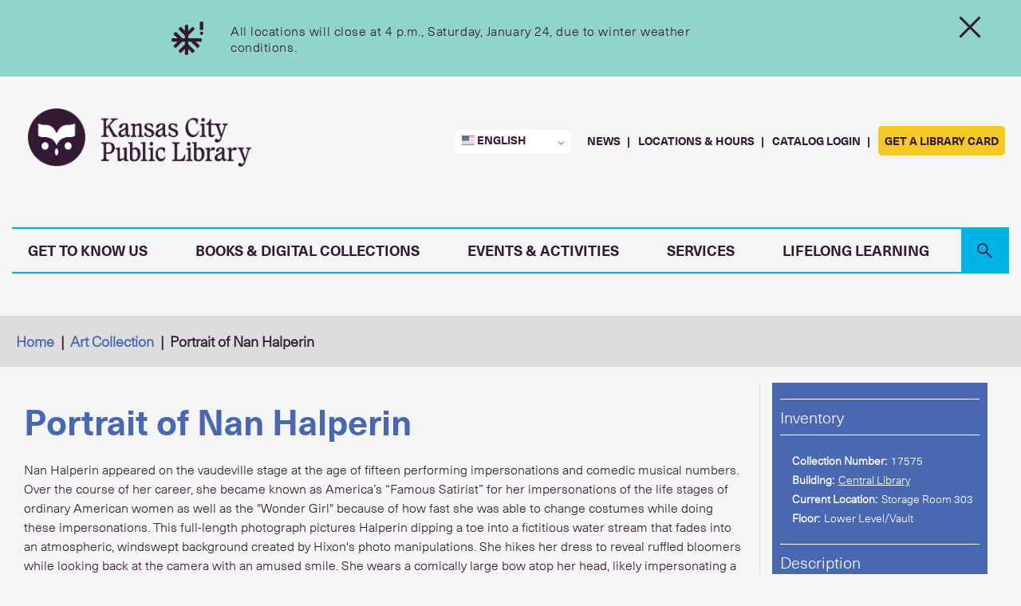

--- FILE ---
content_type: text/html; charset=UTF-8
request_url: https://kclibrary.org/art-objects/portrait-nan-halperin
body_size: 19012
content:
<!DOCTYPE html>
<html lang="en" dir="ltr" prefix="og: https://ogp.me/ns#">
  <head>
    <meta charset="utf-8" />
<meta name="description" content="Nan Halperin appeared on the vaudeville stage at the age of fifteen performing impersonations and comedic musical numbers." />
<link rel="canonical" href="https://kclibrary.org/art-objects/portrait-nan-halperin" />
<link rel="image_src" href="https://kclibrary.org/sites/default/files/Portrait%20of%20Nan%20Helperin_17575.jpg" />
<meta property="og:type" content="article" />
<meta property="og:url" content="https://kclibrary.org/art-objects/portrait-nan-halperin" />
<meta property="og:title" content="Portrait of Nan Halperin" />
<meta property="og:description" content="Nan Halperin appeared on the vaudeville stage at the age of fifteen performing impersonations and comedic musical numbers." />
<meta property="og:image" content="https://kclibrary.org/sites/default/files/Portrait%20of%20Nan%20Helperin_17575.jpg" />
<meta property="og:image:url" content="https://kclibrary.org/sites/default/files/Portrait%20of%20Nan%20Helperin_17575.jpg" />
<meta property="og:image:secure_url" content="https://kclibrary.org/sites/default/files/Portrait%20of%20Nan%20Helperin_17575.jpg" />
<meta property="og:updated_time" content="2019-04-17T13:28:51-05:00" />
<meta name="twitter:card" content="summary" />
<meta name="twitter:title" content="Portrait of Nan Halperin" />
<meta name="twitter:image" content="https://kclibrary.org/sites/default/files/Portrait%20of%20Nan%20Helperin_17575.jpg" />
<meta name="Generator" content="Drupal 10 (https://www.drupal.org)" />
<meta name="MobileOptimized" content="width" />
<meta name="HandheldFriendly" content="true" />
<meta name="viewport" content="width=device-width, initial-scale=1.0" />
<link rel="icon" href="/sites/default/files/favicon.png" type="image/png" />

    <title>Portrait of Nan Halperin | Kansas City Public Library</title>
    <link rel="stylesheet" media="all" href="/sites/default/files/css/css_yxQEsKRUHQQvBGnvVyCJw9DJvxbDTm6_C1QGP7faiiI.css?delta=0&amp;language=en&amp;theme=atheneum&amp;include=[base64]" />
<link rel="stylesheet" media="all" href="https://cdnjs.cloudflare.com/ajax/libs/font-awesome/4.3.0/css/font-awesome.min.css" />
<link rel="stylesheet" media="all" href="/sites/default/files/css/css_kRBDTBMU3TycFFOhZHYzKL44cCu3zZNUWPqFAAJvCso.css?delta=2&amp;language=en&amp;theme=atheneum&amp;include=[base64]" />
<link rel="stylesheet" media="all" href="/sites/default/files/css/css_OzQSfWWSScphVHTPi3h0JJC16TK6166jjIeXnpRgDg8.css?delta=3&amp;language=en&amp;theme=atheneum&amp;include=[base64]" />
<link rel="stylesheet" media="all" href="https://cdn.jsdelivr.net/npm/slick-carousel@1.8.1/slick/slick.css" />
<link rel="stylesheet" media="all" href="/sites/default/files/css/css_49jkIqzD4DC--WSTzBFa8nglzc4JlG68okyMHFa8yng.css?delta=5&amp;language=en&amp;theme=atheneum&amp;include=[base64]" />

    <script type="application/json" data-drupal-selector="drupal-settings-json">{"path":{"baseUrl":"\/","pathPrefix":"","currentPath":"node\/26292","currentPathIsAdmin":false,"isFront":false,"currentLanguage":"en"},"pluralDelimiter":"\u0003","suppressDeprecationErrors":true,"gtag":{"tagId":"G-29G16Q1HYB","consentMode":false,"otherIds":[],"events":[],"additionalConfigInfo":[]},"ajaxPageState":{"libraries":"[base64]","theme":"atheneum","theme_token":null},"ajaxTrustedUrl":[],"gtm":{"tagId":null,"settings":{"data_layer":"dataLayer","include_classes":false,"allowlist_classes":"","blocklist_classes":"","include_environment":false,"environment_id":"","environment_token":""},"tagIds":["GTM-PR6ZGG4"]},"collapsiblock":{"active_pages":false,"slide_speed":200,"cookie_lifetime":null,"switcher_enabled":null,"switcher_class":null},"TBMegaMenu":{"TBElementsCounter":{"column":40},"theme":"atheneum"},"blazy":{"loadInvisible":false,"offset":100,"saveViewportOffsetDelay":50,"validateDelay":25,"container":"","loader":true,"unblazy":false,"visibleClass":false},"blazyIo":{"disconnect":false,"rootMargin":"0px","threshold":[0,0.25,0.5,0.75,1]},"user":{"uid":0,"permissionsHash":"29501652ada607a370101efc569df815e40af5d173c0712fcb9304c113850466"}}</script>
<script src="/core/misc/drupalSettingsLoader.js?v=10.5.4"></script>
<script src="/modules/contrib/google_tag/js/gtag.js?t8ilnf"></script>
<script src="/modules/contrib/google_tag/js/gtm.js?t8ilnf"></script>

  </head>
  <body class="role-anonymous page-node page-node-26292 page- page-art-objects page-portrait-nan-halperin not-front">
        <div id="main-menu-body-overlay"></div>
    <a href="#main-content" class="visually-hidden focusable">
      Skip to main content
    </a>
    <noscript><iframe src="https://www.googletagmanager.com/ns.html?id=GTM-PR6ZGG4"
                  height="0" width="0" style="display:none;visibility:hidden"></iframe></noscript>

      <div class="dialog-off-canvas-main-canvas" data-off-canvas-main-canvas>
    <div class="layout-container">
  <header role="banner" class="alerts">
      <section class="region region-header">
    <div class="views-element-container block block-views block-views-blockalerts-alerts" id="block-views-block-alerts-alerts">
  
    
  <div><div class="js-view-dom-id-a9bf9d1e483d5a5c7bda97f02834be4bb356fd1678e0798fcc5990fed859199d">
  
  
  

  
    
  <div class="views-rows ">
          <div class="views-row"><article class="node node__alert node__alert__view_mode_teaser">
  

<section class="alert weather cold bg-color-robins-egg">
  <div class="row flex-container">
    <div class="alert__icon">
      <div>
  
          <div data-b-token="b-bff6023b779" class="media media--blazy media--rendered media--svg"><?xml version="1.0" encoding="UTF-8"?>
<svg xmlns="http://www.w3.org/2000/svg" height="24px" viewBox="0 -960 960 960" width="24px" fill="#e8eaed">
  <path d="M800-560q-17 0-28.5-11.5T760-600q0-17 11.5-28.5T800-640q17 0 28.5 11.5T840-600q0 17-11.5 28.5T800-560ZM400-80v-144L296-120l-56-56 160-160v-64h-64L176-240l-56-56 104-104H80v-80h144L120-584l56-56 160 160h64v-64L240-704l56-56 104 104v-144h80v144l104-104 56 56-160 160v64h320v80H656l104 104-56 56-160-160h-64v64l160 160-56 56-104-104v144h-80Zm360-600v-200h80v200h-80Z"></path>
</svg>
        </div>
  
  </div>

    </div>
    <div class="alert__content">
      <div class="alert__body"><p>All locations will close at 4 p.m., Saturday, January 24, due to winter weather conditions.</p></div>
          </div>
  </div>
  <div class="alert__dismiss">
    <svg xmlns="http://www.w3.org/2000/svg" height="48" viewBox="0 96 960 960" width="48"><path d="m249 849-42-42 231-231-231-231 42-42 231 231 231-231 42 42-231 231 231 231-42 42-231-231-231 231Z"/></svg>
  </div>
  </section>

</article>
</div>

    </div>
  
  
    

  
  
</div>
</div>

</div>
<div id="block-libanswersblock" class="block block-block-content block-block-contentad591d2d-4de9-47b3-b592-80286722f5bd">
  
    
  
            <div class="field--name-body field--type-text-with-summary field__item"><style>
#lcs_slide_out_button-13044 > img { transform: rotate(-90deg) !important;}
</style>
<script src="https://kclibrary.libanswers.com/load_chat.php?hash=52608f14a891460ca919569dc883678e"></script></div>
      
</div>

  </section>

  </header>

  <div class="site-menu">
    <div class="site-menu__inner row">
        <nav class="region region-menu">
    <div id="block-logo" class="block block-block-content block-block-contentbb6e4282-1251-448a-bf07-4be0b0f7e316">
  
    
  
            <div class="field--name-body field--type-text-with-summary field__item"><a href="/" aria-label="KCPL Logo Link"><img src="/themes/custom/atheneum/kclibrary-logo-horizontal-plum.png" alt="Kansas City Public Library logo"></a>
<h1 class="sr-only">Kansas City Public Library</h1></div>
      
</div>
<nav role="navigation" aria-labelledby="block-headerquicktools-menu" id="block-headerquicktools">

            
  <h2 class="visually-hidden" id="block-headerquicktools-menu">Header Quick Tools</h2>
  

        



              <ul class="menu">
        <li class="language-picker-menu"></li>
                      <li class="menu-item">
          <a href="/news" data-drupal-link-system-path="news">News</a>
                  </li>
                      <li class="menu-item">
          <a href="/locations" data-drupal-link-system-path="node/35133">Locations &amp; Hours</a>
                  </li>
                      <li class="menu-item">
          <a href="https://kclibrary.bibliocommons.com/user/login?destination=user_dashboard" target="_blank">Catalog Login</a>
                  </li>
                      <li class="menu-item">
          <a href="/services/library-cards" class="menu-fill" data-drupal-link-system-path="node/30589">Get a Library Card</a>
                  </li>
          </ul>
  


  </nav>
<div id="block-mainmenu" class="block block-tb-megamenu block-tb-megamenu-menu-blockmain">
  
    
  <div  class="tb-megamenu tb-megamenu-main style-blue" role="navigation" aria-label="Main navigation">
            <div class='tb-megamenu-wrapper'>
        <div class='mobile-header-logo mobile-tablet-only-lg'>


            <a href='/'>
                <img src='/themes/custom/atheneum/kclibrary-logo-stacked-plum.png'  alt="KCPL logo stacked"/>
            </a>

        </div>
        </div>
        <button class='hamburger-button mobile-tablet-only-lg' data-target='.nav-collapse' data-toggle='collapse'>



            <span class='hamburger-line'></span>
            <span class='hamburger-line'></span>
            <span class='hamburger-line'></span>
        </button>

                <div class='nav-collapse  always-show'>
        <div class='white-wrapper'></div>
                        <ul  class="tb-megamenu-nav nav level-0 items-7" role="list" >
            <li  class="tb-megamenu-item level-1 mega mega-menu--main md-flex-2-12 mega-align-justify sub-hidden-collapse dropdown" data-id="menu_link_content:ab9d291b-4ace-4339-bcc7-5dc5cf8e2042" data-level="1" data-type="menu_item" data-class="mega-menu--main md-flex-2-12" data-xicon="" data-caption="" data-alignsub="justify" data-group="0" data-hidewcol="1" data-hidesub="0" data-label="" aria-level="1">
      <span class="dropdown-toggle tb-megamenu-no-link" aria-label="Open main submenu" tabindex="0" role="button">
      <span class="text">
  
    Get to Know Us
      <span class="caret"></span>
      </span>
  </span>


  <div  class="tb-megamenu-submenu mega-menu--container dropdown-menu mega-dropdown-menu nav-child" data-class="mega-menu--container" data-width="1200" style="width: 1200px;" role="list">
      <div  class="tb-megamenu-row row-fluid">
      <div class='menu-border 1'>

    
    <div  class="tb-megamenu-column span3 mega-col-nav tb-column hidden-collapse" data-class="tb-column" data-width="3" data-hidewcol="1" id="tb-megamenu-column-1">
  <div class="tb-megamenu-column-inner mega-inner clearfix">
               <ul  class="tb-megamenu-subnav mega-nav level-1 items-1" role="list">
  

          <li  class="tb-megamenu-item level-2 mega mega-menu--header sub-hidden-collapse mega-group" data-id="menu_link_content:f5872f73-9628-48ac-b63c-50c505585d00" data-level="2" data-type="menu_item" data-class="mega-menu--header" data-xicon="" data-caption="" data-alignsub="" data-group="1" data-hidewcol="1" data-hidesub="0" data-label="" aria-level="2">
      <span class="mega-group-title tb-megamenu-no-link" aria-label="Open group menu" tabindex="0" role="button">
      <span class="text">
  
    The Basics
      <span class="caret"></span>
      </span>
  </span>


  <div  class="tb-megamenu-submenu mega-group-ct nav-child" data-class="" data-width="" role="list">
      <div  class="tb-megamenu-row row-fluid">
          <div class='no-border 1'>

        
    <div  class="tb-megamenu-column span12 mega-col-nav" data-class="" data-width="12" data-hidewcol="0" id="tb-megamenu-column-2">
  <div class="tb-megamenu-column-inner mega-inner clearfix">
               <ul  class="tb-megamenu-subnav mega-nav level-2 items-7" role="list">
  

      <li  class="tb-megamenu-item level-3 mega" data-id="menu_link_content:27919456-acf7-4870-aae4-dcf3acbff952" data-level="3" data-type="menu_item" data-class="" data-xicon="" data-caption="" data-alignsub="" data-group="0" data-hidewcol="0" data-hidesub="0" data-label="" aria-level="3">
      <a href="/services/library-cards" aria-label="Library Cards" >
  
    Library Cards
      </span>
  </a>


  

</li>

  

      <li  class="tb-megamenu-item level-3 mega" data-id="menu_link_content:d15360ae-bcdb-4bfd-a2d8-baa911b08a7d" data-level="3" data-type="menu_item" data-class="" data-xicon="" data-caption="" data-alignsub="" data-group="0" data-hidewcol="0" data-hidesub="0" data-label="" aria-level="3">
      <a href="/services/borrowing" aria-label="Borrowing Materials" >
  
    Borrowing Materials
      </span>
  </a>


  

</li>

  

      <li  class="tb-megamenu-item level-3 mega" data-id="menu_link_content:a7ef4b1d-fc29-45fe-b23a-d19e453dee2e" data-level="3" data-type="menu_item" data-class="" data-xicon="" data-caption="" data-alignsub="" data-group="0" data-hidewcol="0" data-hidesub="0" data-label="" aria-level="3">
      <a href="https://kclibrary.bibliocommons.com/" aria-label="Library Catalog"  target="_blank">
  
    Library Catalog
      </span>
  </a>


  

</li>

  

      <li  class="tb-megamenu-item level-3 mega" data-id="menu_link_content:3ee4a425-06a9-4b95-99a5-9f6551141124" data-level="3" data-type="menu_item" data-class="" data-xicon="" data-caption="" data-alignsub="" data-group="0" data-hidewcol="0" data-hidesub="0" data-label="" aria-level="3">
      <a href="/spaces" aria-label="Meeting, Study, and Event Spaces"  target="_blank">
  
    Meeting, Study, and Event Spaces
      </span>
  </a>


  

</li>

  

      <li  class="tb-megamenu-item level-3 mega" data-id="menu_link_content:f67c74c2-4b0d-48f9-84c8-fbaf1f7421e1" data-level="3" data-type="menu_item" data-class="" data-xicon="" data-caption="" data-alignsub="" data-group="0" data-hidewcol="0" data-hidesub="0" data-label="" aria-level="3">
      <a href="/services/technology" aria-label="Technology Services" >
  
    Technology Services
      </span>
  </a>


  

</li>

  

      <li  class="tb-megamenu-item level-3 mega" data-id="menu_link_content:62cb9f9a-748e-43eb-8ddd-9ade05bb8a0f" data-level="3" data-type="menu_item" data-class="" data-xicon="" data-caption="" data-alignsub="" data-group="0" data-hidewcol="0" data-hidesub="0" data-label="" aria-level="3">
      <a href="/policies/finefree" aria-label="Freedom from Fines" >
  
    Freedom from Fines
      </span>
  </a>


  

</li>

  

      <li  class="tb-megamenu-item level-3 mega" data-id="menu_link_content:7811a283-e1a7-4669-8801-bea114fd4d62" data-level="3" data-type="menu_item" data-class="" data-xicon="" data-caption="" data-alignsub="" data-group="0" data-hidewcol="0" data-hidesub="0" data-label="" aria-level="3">
      <a href="https://kclibrary.libanswers.com/" aria-label="Library FAQs"  target="_blank">
  
    Library FAQs
      </span>
  </a>


  

</li>

  </ul>

      </div>
</div>

    </div>
  </div>

  </div>


</li>

  </ul>

      </div>
</div>

    </div>
      <div class='menu-border 2'>

    
    <div  class="tb-megamenu-column span3 mega-col-nav hidden-collapse" data-class="" data-width="3" data-hidewcol="1" id="tb-megamenu-column-3">
  <div class="tb-megamenu-column-inner mega-inner clearfix">
               <ul  class="tb-megamenu-subnav mega-nav level-1 items-1" role="list">
  

          <li  class="tb-megamenu-item level-2 mega mega-menu--header sub-hidden-collapse mega-group" data-id="menu_link_content:426ba32b-8c56-4b11-9f6a-a0b1fdf1c457" data-level="2" data-type="menu_item" data-class="mega-menu--header" data-xicon="" data-caption="" data-alignsub="" data-group="1" data-hidewcol="1" data-hidesub="0" data-label="" aria-level="2">
      <span class="mega-group-title tb-megamenu-no-link" aria-label="Open group menu" tabindex="0" role="button">
      <span class="text">
  
    Locations
      <span class="caret"></span>
      </span>
  </span>


  <div  class="tb-megamenu-submenu mega-group-ct nav-child" data-class="" data-width="" role="list">
      <div  class="tb-megamenu-row row-fluid">
          <div class='no-border 1'>

        
    <div  class="tb-megamenu-column span12 mega-col-nav" data-class="" data-width="12" data-hidewcol="0" id="tb-megamenu-column-4">
  <div class="tb-megamenu-column-inner mega-inner clearfix">
               <ul  class="tb-megamenu-subnav mega-nav level-2 items-12" role="list">
  

      <li  class="tb-megamenu-item level-3 mega" data-id="menu_link_content:e6de16da-169c-46d7-9d7f-900e86c3b113" data-level="3" data-type="menu_item" data-class="" data-xicon="" data-caption="" data-alignsub="" data-group="0" data-hidewcol="0" data-hidesub="0" data-label="" aria-level="3">
      <a href="/locations" aria-label="All Locations &amp; Hours" >
  
    All Locations &amp; Hours
      </span>
  </a>


  

</li>

  

      <li  class="tb-megamenu-item level-3 mega" data-id="menu_link_content:d3020a89-1291-470c-ac16-04875f355568" data-level="3" data-type="menu_item" data-class="" data-xicon="" data-caption="" data-alignsub="" data-group="0" data-hidewcol="0" data-hidesub="0" data-label="" aria-level="3">
      <a href="/locations/bluford" aria-label="Bluford" >
  
    Bluford
      </span>
  </a>


  

</li>

  

      <li  class="tb-megamenu-item level-3 mega" data-id="menu_link_content:3cb8394d-115d-4b69-a1dd-0b534b52a2e8" data-level="3" data-type="menu_item" data-class="" data-xicon="" data-caption="" data-alignsub="" data-group="0" data-hidewcol="0" data-hidesub="0" data-label="" aria-level="3">
      <a href="/locations/central" aria-label="Central" >
  
    Central
      </span>
  </a>


  

</li>

  

      <li  class="tb-megamenu-item level-3 mega" data-id="menu_link_content:8816a9d7-ed7f-4e2d-974a-cb2357c6fa8e" data-level="3" data-type="menu_item" data-class="" data-xicon="" data-caption="" data-alignsub="" data-group="0" data-hidewcol="0" data-hidesub="0" data-label="" aria-level="3">
      <a href="/locations/north-east" aria-label="North-East" >
  
    North-East
      </span>
  </a>


  

</li>

  

      <li  class="tb-megamenu-item level-3 mega" data-id="menu_link_content:41917d3c-957a-4471-87ca-53d94f48b247" data-level="3" data-type="menu_item" data-class="" data-xicon="" data-caption="" data-alignsub="" data-group="0" data-hidewcol="0" data-hidesub="0" data-label="" aria-level="3">
      <a href="/locations/plaza" aria-label="Plaza" >
  
    Plaza
      </span>
  </a>


  

</li>

  

      <li  class="tb-megamenu-item level-3 mega" data-id="menu_link_content:b1e2bbd1-1dd9-45cb-bc56-e4e9021f83a8" data-level="3" data-type="menu_item" data-class="" data-xicon="" data-caption="" data-alignsub="" data-group="0" data-hidewcol="0" data-hidesub="0" data-label="" aria-level="3">
      <a href="/locations/ruiz" aria-label="Ruiz" >
  
    Ruiz
      </span>
  </a>


  

</li>

  

      <li  class="tb-megamenu-item level-3 mega" data-id="menu_link_content:eb53df18-0e0b-4f39-b3cb-362cf8dc5d84" data-level="3" data-type="menu_item" data-class="" data-xicon="" data-caption="" data-alignsub="" data-group="0" data-hidewcol="0" data-hidesub="0" data-label="" aria-level="3">
      <a href="/locations/southeast" aria-label="Southeast" >
  
    Southeast
      </span>
  </a>


  

</li>

  

      <li  class="tb-megamenu-item level-3 mega" data-id="menu_link_content:acb98c89-9fd7-4d9d-a2f9-5d7e21069736" data-level="3" data-type="menu_item" data-class="" data-xicon="" data-caption="" data-alignsub="" data-group="0" data-hidewcol="0" data-hidesub="0" data-label="" aria-level="3">
      <a href="/locations/sugar-creek" aria-label="Sugar Creek" >
  
    Sugar Creek
      </span>
  </a>


  

</li>

  

      <li  class="tb-megamenu-item level-3 mega" data-id="menu_link_content:fb1cc849-e0be-4f7e-b3ac-969f71f7fab5" data-level="3" data-type="menu_item" data-class="" data-xicon="" data-caption="" data-alignsub="" data-group="0" data-hidewcol="0" data-hidesub="0" data-label="" aria-level="3">
      <a href="/locations/trails-west" aria-label="Trails West" >
  
    Trails West
      </span>
  </a>


  

</li>

  

      <li  class="tb-megamenu-item level-3 mega" data-id="menu_link_content:2e78c987-e616-4852-9c58-3eee17a8bedf" data-level="3" data-type="menu_item" data-class="" data-xicon="" data-caption="" data-alignsub="" data-group="0" data-hidewcol="0" data-hidesub="0" data-label="" aria-level="3">
      <a href="/locations/waldo" aria-label="Waldo" >
  
    Waldo
      </span>
  </a>


  

</li>

  

      <li  class="tb-megamenu-item level-3 mega" data-id="menu_link_content:0dca091d-c812-4789-8027-d6afad1f892c" data-level="3" data-type="menu_item" data-class="" data-xicon="" data-caption="" data-alignsub="" data-group="0" data-hidewcol="0" data-hidesub="0" data-label="" aria-level="3">
      <a href="/locations/westport" aria-label="Westport" >
  
    Westport
      </span>
  </a>


  

</li>

  

      <li  class="tb-megamenu-item level-3 mega" data-id="menu_link_content:3bd881c6-0c91-47e2-8583-728593d1bb69" data-level="3" data-type="menu_item" data-class="" data-xicon="" data-caption="" data-alignsub="" data-group="0" data-hidewcol="0" data-hidesub="0" data-label="" aria-level="3">
      <a href="/locations/bookmobile" aria-label="Bookmobile" >
  
    Bookmobile
      </span>
  </a>


  

</li>

  </ul>

      </div>
</div>

    </div>
  </div>

  </div>


</li>

  </ul>

      </div>
</div>

    </div>
      <div class='menu-border 3'>

    
    <div  class="tb-megamenu-column span3 mega-col-nav hidden-collapse" data-class="" data-width="3" data-hidewcol="1" id="tb-megamenu-column-5">
  <div class="tb-megamenu-column-inner mega-inner clearfix">
               <ul  class="tb-megamenu-subnav mega-nav level-1 items-1" role="list">
  

          <li  class="tb-megamenu-item level-2 mega mega-menu--header sub-hidden-collapse mega-group" data-id="menu_link_content:2b5f0d82-697e-4b3c-9d5c-955a7bd85fdc" data-level="2" data-type="menu_item" data-class="mega-menu--header" data-xicon="" data-caption="" data-alignsub="" data-group="1" data-hidewcol="1" data-hidesub="0" data-label="" aria-level="2">
      <span class="mega-group-title tb-megamenu-no-link" aria-label="Open group menu" tabindex="0" role="button">
      <span class="text">
  
    Stay Connected
      <span class="caret"></span>
      </span>
  </span>


  <div  class="tb-megamenu-submenu mega-group-ct nav-child" data-class="" data-width="" role="list">
      <div  class="tb-megamenu-row row-fluid">
          <div class='no-border 1'>

        
    <div  class="tb-megamenu-column span12 mega-col-nav" data-class="" data-width="12" data-hidewcol="0" id="tb-megamenu-column-6">
  <div class="tb-megamenu-column-inner mega-inner clearfix">
               <ul  class="tb-megamenu-subnav mega-nav level-2 items-6" role="list">
  

      <li  class="tb-megamenu-item level-3 mega" data-id="menu_link_content:ecf49fa2-c25a-41ac-840d-60f5fd97c434" data-level="3" data-type="menu_item" data-class="" data-xicon="" data-caption="" data-alignsub="" data-group="0" data-hidewcol="0" data-hidesub="0" data-label="" aria-level="3">
      <a href="/strategic-planning" aria-label="Strategic Planning" >
  
    Strategic Planning
      </span>
  </a>


  

</li>

  

      <li  class="tb-megamenu-item level-3 mega" data-id="menu_link_content:926a6c9c-91e6-4f1d-93c3-e68d838f9625" data-level="3" data-type="menu_item" data-class="" data-xicon="" data-caption="" data-alignsub="" data-group="0" data-hidewcol="0" data-hidesub="0" data-label="" aria-level="3">
      <a href="/news" aria-label="Library News" >
  
    Library News
      </span>
  </a>


  

</li>

  

      <li  class="tb-megamenu-item level-3 mega" data-id="menu_link_content:ea4f8d66-3896-4989-8f77-c48ab63aecdf" data-level="3" data-type="menu_item" data-class="" data-xicon="" data-caption="" data-alignsub="" data-group="0" data-hidewcol="0" data-hidesub="0" data-label="" aria-level="3">
      <a href="/connect" aria-label="Email Newsletters" >
  
    Email Newsletters
      </span>
  </a>


  

</li>

  

      <li  class="tb-megamenu-item level-3 mega" data-id="menu_link_content:4ecbfc8a-4d6c-4c15-a1aa-afa1d58176cd" data-level="3" data-type="menu_item" data-class="" data-xicon="" data-caption="" data-alignsub="" data-group="0" data-hidewcol="0" data-hidesub="0" data-label="" aria-level="3">
      <a href="/public-notices" aria-label="Public Notices" >
  
    Public Notices
      </span>
  </a>


  

</li>

  

      <li  class="tb-megamenu-item level-3 mega" data-id="menu_link_content:26bcfe3d-2b55-444f-a02e-0a76f2326755" data-level="3" data-type="menu_item" data-class="" data-xicon="" data-caption="" data-alignsub="" data-group="0" data-hidewcol="0" data-hidesub="0" data-label="" aria-level="3">
      <a href="/podcasts" aria-label="Podcasts" >
  
    Podcasts
      </span>
  </a>


  

</li>

  

      <li  class="tb-megamenu-item level-3 mega" data-id="menu_link_content:50244374-58d3-4d24-b890-cbcb83776c16" data-level="3" data-type="menu_item" data-class="" data-xicon="" data-caption="" data-alignsub="" data-group="0" data-hidewcol="0" data-hidesub="0" data-label="" aria-level="3">
      <a href="/contact-us" aria-label="Contact Us" >
  
    Contact Us
      </span>
  </a>


  

</li>

  </ul>

      </div>
</div>

    </div>
  </div>

  </div>


</li>

  </ul>

      </div>
</div>

    </div>
          <div class='no-border 4'>

        
    <div  class="tb-megamenu-column span3 mega-col-nav hidden-collapse" data-class="" data-width="3" data-hidewcol="1" id="tb-megamenu-column-7">
  <div class="tb-megamenu-column-inner mega-inner clearfix">
               <ul  class="tb-megamenu-subnav mega-nav level-1 items-1" role="list">
  

          <li  class="tb-megamenu-item level-2 mega mega-menu--header sub-hidden-collapse mega-group" data-id="menu_link_content:f6f019b3-43c0-40fc-8d60-2664ccdb6845" data-level="2" data-type="menu_item" data-class="mega-menu--header" data-xicon="" data-caption="" data-alignsub="" data-group="1" data-hidewcol="1" data-hidesub="0" data-label="" aria-level="2">
      <span class="mega-group-title tb-megamenu-no-link" aria-label="Open group menu" tabindex="0" role="button">
      <span class="text">
  
    About Us
      <span class="caret"></span>
      </span>
  </span>


  <div  class="tb-megamenu-submenu mega-group-ct nav-child" data-class="" data-width="" role="list">
      <div  class="tb-megamenu-row row-fluid">
          <div class='no-border 1'>

        
    <div  class="tb-megamenu-column span12 mega-col-nav" data-class="" data-width="12" data-hidewcol="0" id="tb-megamenu-column-8">
  <div class="tb-megamenu-column-inner mega-inner clearfix">
               <ul  class="tb-megamenu-subnav mega-nav level-2 items-8" role="list">
  

      <li  class="tb-megamenu-item level-3 mega" data-id="menu_link_content:17ffb6e0-d7d6-4178-a7be-7c9cdc27aeac" data-level="3" data-type="menu_item" data-class="" data-xicon="" data-caption="" data-alignsub="" data-group="0" data-hidewcol="0" data-hidesub="0" data-label="" aria-level="3">
      <a href="/administration-governance" aria-label="Administration &amp; Governance" >
  
    Administration &amp; Governance
      </span>
  </a>


  

</li>

  

      <li  class="tb-megamenu-item level-3 mega" data-id="menu_link_content:d7929326-a2e3-4a94-a568-1318fe59dd84" data-level="3" data-type="menu_item" data-class="" data-xicon="" data-caption="" data-alignsub="" data-group="0" data-hidewcol="0" data-hidesub="0" data-label="" aria-level="3">
      <a href="/jobs" aria-label="Work at the Library" >
  
    Work at the Library
      </span>
  </a>


  

</li>

  

      <li  class="tb-megamenu-item level-3 mega" data-id="menu_link_content:ae226feb-0839-4b89-8240-9825d0dbf8c6" data-level="3" data-type="menu_item" data-class="" data-xicon="" data-caption="" data-alignsub="" data-group="0" data-hidewcol="0" data-hidesub="0" data-label="" aria-level="3">
      <a href="/library-history" aria-label="Library History" >
  
    Library History
      </span>
  </a>


  

</li>

  

      <li  class="tb-megamenu-item level-3 mega" data-id="menu_link_content:0c7cf4ce-43c8-4f76-a767-8d5c08db46b8" data-level="3" data-type="menu_item" data-class="" data-xicon="" data-caption="" data-alignsub="" data-group="0" data-hidewcol="0" data-hidesub="0" data-label="" aria-level="3">
      <a href="/policies" aria-label="Policies &amp; Procedures" >
  
    Policies &amp; Procedures
      </span>
  </a>


  

</li>

  

      <li  class="tb-megamenu-item level-3 mega" data-id="menu_link_content:5a7b2700-a82c-421a-b660-3058dfe8eedf" data-level="3" data-type="menu_item" data-class="" data-xicon="" data-caption="" data-alignsub="" data-group="0" data-hidewcol="0" data-hidesub="0" data-label="" aria-level="3">
      <a href="/donate" aria-label="Donate" >
  
    Donate
      </span>
  </a>


  

</li>

  

      <li  class="tb-megamenu-item level-3 mega" data-id="menu_link_content:95afdd3e-471b-455b-9623-6ae23479ce46" data-level="3" data-type="menu_item" data-class="" data-xicon="" data-caption="" data-alignsub="" data-group="0" data-hidewcol="0" data-hidesub="0" data-label="" aria-level="3">
      <a href="/donate/greenwood" aria-label="Greenwood Society" >
  
    Greenwood Society
      </span>
  </a>


  

</li>

  

      <li  class="tb-megamenu-item level-3 mega" data-id="menu_link_content:7cb43a1d-1711-4b8f-8624-8b4a11d67fb6" data-level="3" data-type="menu_item" data-class="" data-xicon="" data-caption="" data-alignsub="" data-group="0" data-hidewcol="0" data-hidesub="0" data-label="" aria-level="3">
      <a href="/volunteer" aria-label="Volunteer" >
  
    Volunteer
      </span>
  </a>


  

</li>

  

      <li  class="tb-megamenu-item level-3 mega" data-id="menu_link_content:5bb700bd-999f-445f-979f-02aea83212ad" data-level="3" data-type="menu_item" data-class="" data-xicon="" data-caption="" data-alignsub="" data-group="0" data-hidewcol="0" data-hidesub="0" data-label="" aria-level="3">
      <a href="/about" aria-label="About the Library" >
  
    About the Library
      </span>
  </a>


  

</li>

  </ul>

      </div>
</div>

    </div>
  </div>

  </div>


</li>

  </ul>

      </div>
</div>

    </div>
  </div>

  </div>


</li>

            <li  class="tb-megamenu-item level-1 mega mega-menu--main md-flex-2-12 mega-align-justify sub-hidden-collapse dropdown" data-id="menu_link_content:c8eec105-771c-43e7-82a5-792b80331293" data-level="1" data-type="menu_item" data-class="mega-menu--main md-flex-2-12" data-xicon="" data-caption="" data-alignsub="justify" data-group="0" data-hidewcol="1" data-hidesub="0" data-label="" aria-level="1">
      <span class="dropdown-toggle tb-megamenu-no-link" aria-label="Open main submenu" tabindex="0" role="button">
      <span class="text">
  
    Books &amp; Digital Collections
      <span class="caret"></span>
      </span>
  </span>


  <div  class="tb-megamenu-submenu dropdown-menu mega-dropdown-menu nav-child" data-class="" data-width="1200" style="width: 1200px;" role="list">
      <div  class="tb-megamenu-row row-fluid">
      <div class='menu-border 1'>

    
    <div  class="tb-megamenu-column span3 mega-col-nav hidden-collapse" data-class="" data-width="3" data-hidewcol="1" id="tb-megamenu-column-9">
  <div class="tb-megamenu-column-inner mega-inner clearfix">
               <ul  class="tb-megamenu-subnav mega-nav level-1 items-1" role="list">
  

          <li  class="tb-megamenu-item level-2 mega mega-menu--header mega-group" data-id="menu_link_content:54d8f674-e73d-42fa-8c22-d09acaa9fff7" data-level="2" data-type="menu_item" data-class="mega-menu--header" data-xicon="" data-caption="" data-alignsub="" data-group="1" data-hidewcol="0" data-hidesub="0" data-label="" aria-level="2">
      <span class="mega-group-title tb-megamenu-no-link" aria-label="Open group menu" tabindex="0" role="button">
      <span class="text">
  
    Reading Lists
      <span class="caret"></span>
      </span>
  </span>


  <div  class="tb-megamenu-submenu mega-group-ct nav-child" data-class="" data-width="" role="list">
      <div  class="tb-megamenu-row row-fluid">
          <div class='no-border 1'>

        
    <div  class="tb-megamenu-column span12 mega-col-nav" data-class="" data-width="12" data-hidewcol="0" id="tb-megamenu-column-10">
  <div class="tb-megamenu-column-inner mega-inner clearfix">
               <ul  class="tb-megamenu-subnav mega-nav level-2 items-7" role="list">
  

      <li  class="tb-megamenu-item level-3 mega" data-id="menu_link_content:dcec7346-b7b2-4520-9c61-9e748980ce08" data-level="3" data-type="menu_item" data-class="" data-xicon="" data-caption="" data-alignsub="" data-group="0" data-hidewcol="0" data-hidesub="0" data-label="" aria-level="3">
      <a href="https://kclibrary.bibliocommons.com/explore/recent_arrivals" aria-label="New Titles"  target="_blank">
  
    New Titles
      </span>
  </a>


  

</li>

  

      <li  class="tb-megamenu-item level-3 mega" data-id="menu_link_content:62a4edd9-156c-470c-a1de-7365af70fdad" data-level="3" data-type="menu_item" data-class="" data-xicon="" data-caption="" data-alignsub="" data-group="0" data-hidewcol="0" data-hidesub="0" data-label="" aria-level="3">
      <a href="https://kclibrary.bibliocommons.com/explore/recent_arrivals?f_on_order=true" aria-label="On Order Titles"  target="_blank">
  
    On Order Titles
      </span>
  </a>


  

</li>

  

      <li  class="tb-megamenu-item level-3 mega" data-id="menu_link_content:def29947-05d2-4a0b-85cc-162c7c388ac8" data-level="3" data-type="menu_item" data-class="" data-xicon="" data-caption="" data-alignsub="" data-group="0" data-hidewcol="0" data-hidesub="0" data-label="" aria-level="3">
      <a href="https://kclibrary.bibliocommons.com/explore/bestsellers" aria-label="Bestsellers"  target="_blank">
  
    Bestsellers
      </span>
  </a>


  

</li>

  

      <li  class="tb-megamenu-item level-3 mega" data-id="menu_link_content:af8bb648-fc5e-47d3-b232-d153f3c101a0" data-level="3" data-type="menu_item" data-class="" data-xicon="" data-caption="" data-alignsub="" data-group="0" data-hidewcol="0" data-hidesub="0" data-label="" aria-level="3">
      <a href="https://kclibrary.bibliocommons.com/explore/awards" aria-label="Award Winners"  target="_blank">
  
    Award Winners
      </span>
  </a>


  

</li>

  

      <li  class="tb-megamenu-item level-3 mega" data-id="menu_link_content:78231837-5dff-429b-a8a1-7562c6bbdf9f" data-level="3" data-type="menu_item" data-class="" data-xicon="" data-caption="" data-alignsub="" data-group="0" data-hidewcol="0" data-hidesub="0" data-label="" aria-level="3">
      <a href="https://kclibrary.bibliocommons.com/user_profile/704180288" aria-label="Reading Lists for Adults"  target="_blank">
  
    Reading Lists for Adults
      </span>
  </a>


  

</li>

  

      <li  class="tb-megamenu-item level-3 mega" data-id="menu_link_content:ada35663-004d-4aa4-9be9-a36e7b0eeeb6" data-level="3" data-type="menu_item" data-class="" data-xicon="" data-caption="" data-alignsub="" data-group="0" data-hidewcol="0" data-hidesub="0" data-label="" aria-level="3">
      <a href="https://kclibrary.bibliocommons.com/user_profile/1167659367" aria-label="Reading Lists for Kids &amp; Teens"  target="_blank">
  
    Reading Lists for Kids &amp; Teens
      </span>
  </a>


  

</li>

  

      <li  class="tb-megamenu-item level-3 mega" data-id="menu_link_content:96798d0d-883d-4b04-80e2-4778e72975ef" data-level="3" data-type="menu_item" data-class="" data-xicon="" data-caption="" data-alignsub="" data-group="0" data-hidewcol="0" data-hidesub="0" data-label="" aria-level="3">
      <a href="https://kclibrary.bibliocommons.com/search?t=alllists&amp;search_category=alllists&amp;q=ignored&amp;creator_type=STAFF&amp;suppress=true&amp;title=All%20staff%20lists&amp;creator_library=120" aria-label="All Staff-Created Lists"  target="_blank">
  
    All Staff-Created Lists
      </span>
  </a>


  

</li>

  </ul>

      </div>
</div>

    </div>
  </div>

  </div>


</li>

  </ul>

      </div>
</div>

    </div>
      <div class='menu-border 2'>

    
    <div  class="tb-megamenu-column span3 mega-col-nav hidden-collapse" data-class="" data-width="3" data-hidewcol="1" id="tb-megamenu-column-11">
  <div class="tb-megamenu-column-inner mega-inner clearfix">
               <ul  class="tb-megamenu-subnav mega-nav level-1 items-1" role="list">
  

          <li  class="tb-megamenu-item level-2 mega mega-menu--header sub-hidden-collapse mega-group" data-id="menu_link_content:8c460424-f776-45d9-b44a-d5aeb44fa98d" data-level="2" data-type="menu_item" data-class="mega-menu--header" data-xicon="" data-caption="" data-alignsub="" data-group="1" data-hidewcol="1" data-hidesub="0" data-label="" aria-level="2">
      <span class="mega-group-title tb-megamenu-no-link" aria-label="Open group menu" tabindex="0" role="button">
      <span class="text">
  
    eBooks, Audiobooks, &amp; Streaming
      <span class="caret"></span>
      </span>
  </span>


  <div  class="tb-megamenu-submenu mega-group-ct nav-child" data-class="" data-width="" role="list">
      <div  class="tb-megamenu-row row-fluid">
          <div class='no-border 1'>

        
    <div  class="tb-megamenu-column span12 mega-col-nav" data-class="" data-width="12" data-hidewcol="0" id="tb-megamenu-column-12">
  <div class="tb-megamenu-column-inner mega-inner clearfix">
               <ul  class="tb-megamenu-subnav mega-nav level-2 items-8" role="list">
  

      <li  class="tb-megamenu-item level-3 mega" data-id="menu_link_content:28507336-b5f4-46e6-b906-94554511aadc" data-level="3" data-type="menu_item" data-class="" data-xicon="" data-caption="" data-alignsub="" data-group="0" data-hidewcol="0" data-hidesub="0" data-label="" aria-level="3">
      <a href="/digital?field_resource_type_target_id=3811&amp;field_resource_audience_target_id=All" aria-label="eBooks" >
  
    eBooks
      </span>
  </a>


  

</li>

  

      <li  class="tb-megamenu-item level-3 mega" data-id="menu_link_content:94003c38-b12a-4e24-a24f-0386f1f2e642" data-level="3" data-type="menu_item" data-class="" data-xicon="" data-caption="" data-alignsub="" data-group="0" data-hidewcol="0" data-hidesub="0" data-label="" aria-level="3">
      <a href="/digital?field_resource_type_target_id=3810&amp;field_resource_audience_target_id=All" aria-label="Digital Audiobooks" >
  
    Digital Audiobooks
      </span>
  </a>


  

</li>

  

      <li  class="tb-megamenu-item level-3 mega" data-id="menu_link_content:e1504c58-4afc-4eb6-b4b0-bc2369adc265" data-level="3" data-type="menu_item" data-class="" data-xicon="" data-caption="" data-alignsub="" data-group="0" data-hidewcol="0" data-hidesub="0" data-label="" aria-level="3">
      <a href="/digital?field_resource_type_target_id=3371&amp;field_resource_audience_target_id=All" aria-label="Magazines &amp; Newspapers" >
  
    Magazines &amp; Newspapers
      </span>
  </a>


  

</li>

  

      <li  class="tb-megamenu-item level-3 mega" data-id="menu_link_content:30647964-51b0-4b14-acf2-a836e0edb411" data-level="3" data-type="menu_item" data-class="" data-xicon="" data-caption="" data-alignsub="" data-group="0" data-hidewcol="0" data-hidesub="0" data-label="" aria-level="3">
      <a href="/digital?field_resource_type_target_id=3816&amp;field_resource_audience_target_id=All" aria-label="Movies &amp; TV" >
  
    Movies &amp; TV
      </span>
  </a>


  

</li>

  

      <li  class="tb-megamenu-item level-3 mega" data-id="menu_link_content:4a393f57-2cad-4583-837b-f64844ffeee8" data-level="3" data-type="menu_item" data-class="" data-xicon="" data-caption="" data-alignsub="" data-group="0" data-hidewcol="0" data-hidesub="0" data-label="" aria-level="3">
      <a href="/digital?field_resource_type_target_id=3813&amp;field_resource_audience_target_id=All" aria-label="Music" >
  
    Music
      </span>
  </a>


  

</li>

  

      <li  class="tb-megamenu-item level-3 mega" data-id="menu_link_content:bd42a5cf-6d8f-4f25-a4e0-8bea473ca188" data-level="3" data-type="menu_item" data-class="" data-xicon="" data-caption="" data-alignsub="" data-group="0" data-hidewcol="0" data-hidesub="0" data-label="" aria-level="3">
      <a href="https://www.hoopladigital.com/browse/comic" aria-label="Comics"  target="_blank">
  
    Comics
      </span>
  </a>


  

</li>

  

      <li  class="tb-megamenu-item level-3 mega" data-id="menu_link_content:29ef3abb-540b-409a-ab68-9a9dc1ec730c" data-level="3" data-type="menu_item" data-class="" data-xicon="" data-caption="" data-alignsub="" data-group="0" data-hidewcol="0" data-hidesub="0" data-label="" aria-level="3">
      <a href="/kids/digital" aria-label="For Kids" >
  
    For Kids
      </span>
  </a>


  

</li>

  

      <li  class="tb-megamenu-item level-3 mega" data-id="menu_link_content:2d7544ee-eb19-4809-81be-6d0657923569" data-level="3" data-type="menu_item" data-class="" data-xicon="" data-caption="" data-alignsub="" data-group="0" data-hidewcol="0" data-hidesub="0" data-label="" aria-level="3">
      <a href="/teens/digital" aria-label="For Teens" >
  
    For Teens
      </span>
  </a>


  

</li>

  </ul>

      </div>
</div>

    </div>
  </div>

  </div>


</li>

  </ul>

      </div>
</div>

    </div>
      <div class='menu-border 3'>

    
    <div  class="tb-megamenu-column span3 mega-col-nav hidden-collapse" data-class="" data-width="3" data-hidewcol="1" id="tb-megamenu-column-13">
  <div class="tb-megamenu-column-inner mega-inner clearfix">
               <ul  class="tb-megamenu-subnav mega-nav level-1 items-1" role="list">
  

          <li  class="tb-megamenu-item level-2 mega mega-menu--header mega-group" data-id="menu_link_content:9fe3666c-4d4b-4a67-8064-483b0ed829ed" data-level="2" data-type="menu_item" data-class="mega-menu--header" data-xicon="" data-caption="" data-alignsub="" data-group="1" data-hidewcol="0" data-hidesub="0" data-label="" aria-level="2">
      <span class="mega-group-title tb-megamenu-no-link" aria-label="Open group menu" tabindex="0" role="button">
      <span class="text">
  
    Digital Resources
      <span class="caret"></span>
      </span>
  </span>


  <div  class="tb-megamenu-submenu mega-group-ct nav-child" data-class="" data-width="" role="list">
      <div  class="tb-megamenu-row row-fluid">
          <div class='no-border 1'>

        
    <div  class="tb-megamenu-column span12 mega-col-nav" data-class="" data-width="12" data-hidewcol="0" id="tb-megamenu-column-14">
  <div class="tb-megamenu-column-inner mega-inner clearfix">
               <ul  class="tb-megamenu-subnav mega-nav level-2 items-8" role="list">
  

      <li  class="tb-megamenu-item level-3 mega" data-id="menu_link_content:fa4c0d96-e87e-441a-87a2-032b6e578d24" data-level="3" data-type="menu_item" data-class="" data-xicon="" data-caption="" data-alignsub="" data-group="0" data-hidewcol="0" data-hidesub="0" data-label="" aria-level="3">
      <a href="/digital?field_resource_type_target_id=3366&amp;field_resource_audience_target_id=All" aria-label="Business &amp; Entrepreneurship" >
  
    Business &amp; Entrepreneurship
      </span>
  </a>


  

</li>

  

      <li  class="tb-megamenu-item level-3 mega" data-id="menu_link_content:f9ce94eb-19a3-48dc-9bde-de207485f42c" data-level="3" data-type="menu_item" data-class="" data-xicon="" data-caption="" data-alignsub="" data-group="0" data-hidewcol="0" data-hidesub="0" data-label="" aria-level="3">
      <a href="/digital?field_resource_type_target_id=3812&amp;field_resource_audience_target_id=All" aria-label="Directories &amp; Statistics" >
  
    Directories &amp; Statistics
      </span>
  </a>


  

</li>

  

      <li  class="tb-megamenu-item level-3 mega" data-id="menu_link_content:3042575c-c77e-4233-a757-397ab623ea7d" data-level="3" data-type="menu_item" data-class="" data-xicon="" data-caption="" data-alignsub="" data-group="0" data-hidewcol="0" data-hidesub="0" data-label="" aria-level="3">
      <a href="/digital/fdlp" aria-label="Government Documents" >
  
    Government Documents
      </span>
  </a>


  

</li>

  

      <li  class="tb-megamenu-item level-3 mega" data-id="menu_link_content:35e37baf-411d-47c1-8a71-69a9a999ad40" data-level="3" data-type="menu_item" data-class="" data-xicon="" data-caption="" data-alignsub="" data-group="0" data-hidewcol="0" data-hidesub="0" data-label="" aria-level="3">
      <a href="/digital?field_resource_type_target_id=3022&amp;field_resource_audience_target_id=All" aria-label="Health &amp; Well-Being" >
  
    Health &amp; Well-Being
      </span>
  </a>


  

</li>

  

      <li  class="tb-megamenu-item level-3 mega" data-id="menu_link_content:7734c4c6-5ba0-46d5-9e44-631c17a4a605" data-level="3" data-type="menu_item" data-class="" data-xicon="" data-caption="" data-alignsub="" data-group="0" data-hidewcol="0" data-hidesub="0" data-label="" aria-level="3">
      <a href="/digital?field_resource_type_target_id=3369&amp;field_resource_audience_target_id=All" aria-label="History &amp; Genealogy" >
  
    History &amp; Genealogy
      </span>
  </a>


  

</li>

  

      <li  class="tb-megamenu-item level-3 mega" data-id="menu_link_content:f4972a56-fca0-4cb9-b67b-beb592e66a16" data-level="3" data-type="menu_item" data-class="" data-xicon="" data-caption="" data-alignsub="" data-group="0" data-hidewcol="0" data-hidesub="0" data-label="" aria-level="3">
      <a href="/kids/homework" aria-label="Homework Help For Kids" >
  
    Homework Help For Kids
      </span>
  </a>


  

</li>

  

      <li  class="tb-megamenu-item level-3 mega" data-id="menu_link_content:41bf4db9-e294-491b-aebc-34f871b8cd9d" data-level="3" data-type="menu_item" data-class="" data-xicon="" data-caption="" data-alignsub="" data-group="0" data-hidewcol="0" data-hidesub="0" data-label="" aria-level="3">
      <a href="/teens/homework" aria-label="Homework Help For Teens" >
  
    Homework Help For Teens
      </span>
  </a>


  

</li>

  

      <li  class="tb-megamenu-item level-3 mega" data-id="menu_link_content:ae0d29c4-4341-4e20-b262-d6f44a2ecc88" data-level="3" data-type="menu_item" data-class="" data-xicon="" data-caption="" data-alignsub="" data-group="0" data-hidewcol="0" data-hidesub="0" data-label="" aria-level="3">
      <a href="/digital" aria-label="Digital Resources A-Z" >
  
    Digital Resources A-Z
      </span>
  </a>


  

</li>

  </ul>

      </div>
</div>

    </div>
  </div>

  </div>


</li>

  </ul>

      </div>
</div>

    </div>
          <div class='no-border 4'>

        
    <div  class="tb-megamenu-column span3 mega-col-nav" data-class="" data-width="3" data-hidewcol="" id="tb-megamenu-column-15">
  <div class="tb-megamenu-column-inner mega-inner clearfix">
               <ul  class="tb-megamenu-subnav mega-nav level-1 items-1" role="list">
  

          <li  class="tb-megamenu-item level-2 mega mega-menu--header sub-hidden-collapse mega-group" data-id="menu_link_content:e39970d7-c29e-42a3-b61c-aaf0fdfe70a6" data-level="2" data-type="menu_item" data-class="mega-menu--header" data-xicon="" data-caption="" data-alignsub="" data-group="1" data-hidewcol="1" data-hidesub="0" data-label="" aria-level="2">
      <span class="mega-group-title tb-megamenu-no-link" aria-label="Open group menu" tabindex="0" role="button">
      <span class="text">
  
    Request It
      <span class="caret"></span>
      </span>
  </span>


  <div  class="tb-megamenu-submenu mega-group-ct nav-child" data-class="" data-width="" role="list">
      <div  class="tb-megamenu-row row-fluid">
          <div class='no-border 1'>

        
    <div  class="tb-megamenu-column span12 mega-col-nav" data-class="" data-width="12" data-hidewcol="0" id="tb-megamenu-column-16">
  <div class="tb-megamenu-column-inner mega-inner clearfix">
               <ul  class="tb-megamenu-subnav mega-nav level-2 items-5" role="list">
  

      <li  class="tb-megamenu-item level-3 mega" data-id="menu_link_content:31c9c6a6-a59a-4ff1-94c3-c63650feabaf" data-level="3" data-type="menu_item" data-class="" data-xicon="" data-caption="" data-alignsub="" data-group="0" data-hidewcol="0" data-hidesub="0" data-label="" aria-level="3">
      <a href="/services/interlibrary-loan" aria-label="Borrow from Another Library" >
  
    Borrow from Another Library
      </span>
  </a>


  

</li>

  

      <li  class="tb-megamenu-item level-3 mega" data-id="menu_link_content:841869ec-58e2-4c39-9e6d-5286d0f10fa1" data-level="3" data-type="menu_item" data-class="" data-xicon="" data-caption="" data-alignsub="" data-group="0" data-hidewcol="0" data-hidesub="0" data-label="" aria-level="3">
      <a href="/services/copy-requests" aria-label="Order a Scan/Photocopy" >
  
    Order a Scan/Photocopy
      </span>
  </a>


  

</li>

  

      <li  class="tb-megamenu-item level-3 mega" data-id="menu_link_content:130a3e3a-f708-4dfc-8bb6-f50e6ee1d802" data-level="3" data-type="menu_item" data-class="" data-xicon="" data-caption="" data-alignsub="" data-group="0" data-hidewcol="0" data-hidesub="0" data-label="" aria-level="3">
      <a href="/shelf-help" aria-label="Shelf Help Reading Recommendations" >
  
    Shelf Help Reading Recommendations
      </span>
  </a>


  

</li>

  

      <li  class="tb-megamenu-item level-3 mega" data-id="menu_link_content:5d80a84e-9106-41a4-bf12-82d20dabd4e0" data-level="3" data-type="menu_item" data-class="" data-xicon="" data-caption="" data-alignsub="" data-group="0" data-hidewcol="0" data-hidesub="0" data-label="" aria-level="3">
      <a href="/performance-sets" aria-label="Orchestral Performance Sets" >
  
    Orchestral Performance Sets
      </span>
  </a>


  

</li>

  

      <li  class="tb-megamenu-item level-3 mega" data-id="menu_link_content:48f5b1a0-471f-4fa9-afbc-66bfe08b4bd3" data-level="3" data-type="menu_item" data-class="" data-xicon="" data-caption="" data-alignsub="" data-group="0" data-hidewcol="0" data-hidesub="0" data-label="" aria-level="3">
      <a href="/services/purchase-suggestion" aria-label="Suggest a Purchase" >
  
    Suggest a Purchase
      </span>
  </a>


  

</li>

  </ul>

      </div>
</div>

    </div>
  </div>

  </div>


</li>

  </ul>

      </div>
</div>

    </div>
  </div>

  </div>


</li>

            <li  class="tb-megamenu-item level-1 mega mega-menu--main md-flex-2-12 mega-align-justify sub-hidden-collapse dropdown" data-id="menu_link_content:8a00a664-c1aa-4db6-b68b-c21bee01fbb2" data-level="1" data-type="menu_item" data-class="mega-menu--main md-flex-2-12" data-xicon="" data-caption="" data-alignsub="justify" data-group="0" data-hidewcol="1" data-hidesub="0" data-label="" aria-level="1">
      <span class="dropdown-toggle tb-megamenu-no-link" aria-label="Open main submenu" tabindex="0" role="button">
      <span class="text">
  
    Events &amp; Activities
      <span class="caret"></span>
      </span>
  </span>


  <div  class="tb-megamenu-submenu dropdown-menu mega-dropdown-menu nav-child" data-class="" data-width="1200" style="width: 1200px;" role="list">
      <div  class="tb-megamenu-row row-fluid">
      <div class='menu-border 1'>

    
    <div  class="tb-megamenu-column span3 mega-col-nav tb-column hidden-collapse" data-class="tb-column" data-width="3" data-hidewcol="1" id="tb-megamenu-column-17">
  <div class="tb-megamenu-column-inner mega-inner clearfix">
               <ul  class="tb-megamenu-subnav mega-nav level-1 items-1" role="list">
  

          <li  class="tb-megamenu-item level-2 mega mega-menu--header sub-hidden-collapse mega-group" data-id="menu_link_content:aaa44bb4-a857-492a-996d-2e0444bdd117" data-level="2" data-type="menu_item" data-class="mega-menu--header" data-xicon="" data-caption="" data-alignsub="" data-group="1" data-hidewcol="1" data-hidesub="0" data-label="" aria-level="2">
      <span class="mega-group-title tb-megamenu-no-link" aria-label="Open group menu" tabindex="0" role="button">
      <span class="text">
  
    Signature Events
      <span class="caret"></span>
      </span>
  </span>


  <div  class="tb-megamenu-submenu mega-group-ct nav-child" data-class="" data-width="" role="list">
      <div  class="tb-megamenu-row row-fluid">
          <div class='no-border 1'>

        
    <div  class="tb-megamenu-column span12 mega-col-nav" data-class="" data-width="12" data-hidewcol="0" id="tb-megamenu-column-18">
  <div class="tb-megamenu-column-inner mega-inner clearfix">
               <ul  class="tb-megamenu-subnav mega-nav level-2 items-3" role="list">
  

      <li  class="tb-megamenu-item level-3 mega" data-id="menu_link_content:195404b5-1eeb-4dd7-ba3f-cff35537ee53" data-level="3" data-type="menu_item" data-class="" data-xicon="" data-caption="" data-alignsub="" data-group="0" data-hidewcol="0" data-hidesub="0" data-label="" aria-level="3">
      <a href="/events" aria-label="Upcoming Events" >
  
    Upcoming Events
      </span>
  </a>


  

</li>

  

      <li  class="tb-megamenu-item level-3 mega" data-id="menu_link_content:543ab319-3848-488b-8704-5b5d2955ffeb" data-level="3" data-type="menu_item" data-class="" data-xicon="" data-caption="" data-alignsub="" data-group="0" data-hidewcol="0" data-hidesub="0" data-label="" aria-level="3">
      <a href="/events/archive" aria-label="Event Archive" >
  
    Event Archive
      </span>
  </a>


  

</li>

  

      <li  class="tb-megamenu-item level-3 mega" data-id="menu_link_content:5cbae8ea-643f-4bab-847d-570fdaf0a38c" data-level="3" data-type="menu_item" data-class="" data-xicon="" data-caption="" data-alignsub="" data-group="0" data-hidewcol="0" data-hidesub="0" data-label="" aria-level="3">
      <a href="/exhibitions" aria-label="Exhibitions" >
  
    Exhibitions
      </span>
  </a>


  

</li>

  </ul>

      </div>
</div>

    </div>
  </div>

  </div>


</li>

  </ul>

      </div>
</div>

    </div>
      <div class='menu-border 2'>

    
    <div  class="tb-megamenu-column span3 mega-col-nav hidden-collapse" data-class="" data-width="3" data-hidewcol="1" id="tb-megamenu-column-19">
  <div class="tb-megamenu-column-inner mega-inner clearfix">
               <ul  class="tb-megamenu-subnav mega-nav level-1 items-1" role="list">
  

          <li  class="tb-megamenu-item level-2 mega mega-menu--header sub-hidden-collapse mega-group" data-id="menu_link_content:88356953-58b7-4ce1-97f6-f37100794b11" data-level="2" data-type="menu_item" data-class="mega-menu--header" data-xicon="" data-caption="" data-alignsub="" data-group="1" data-hidewcol="1" data-hidesub="0" data-label="" aria-level="2">
      <span class="mega-group-title tb-megamenu-no-link" aria-label="Open group menu" tabindex="0" role="button">
      <span class="text">
  
    Calendar
      <span class="caret"></span>
      </span>
  </span>


  <div  class="tb-megamenu-submenu mega-group-ct nav-child" data-class="" data-width="" role="list">
      <div  class="tb-megamenu-row row-fluid">
          <div class='no-border 1'>

        
    <div  class="tb-megamenu-column span12 mega-col-nav" data-class="" data-width="12" data-hidewcol="0" id="tb-megamenu-column-20">
  <div class="tb-megamenu-column-inner mega-inner clearfix">
               <ul  class="tb-megamenu-subnav mega-nav level-2 items-8" role="list">
  

      <li  class="tb-megamenu-item level-3 mega" data-id="menu_link_content:b7248097-154a-4b9f-8c92-87868cc30411" data-level="3" data-type="menu_item" data-class="" data-xicon="" data-caption="" data-alignsub="" data-group="0" data-hidewcol="0" data-hidesub="0" data-label="" aria-level="3">
      <a href="/calendar" aria-label="All Events &amp; Activities" >
  
    All Events &amp; Activities
      </span>
  </a>


  

</li>

  

      <li  class="tb-megamenu-item level-3 mega" data-id="menu_link_content:8417e9ee-06b0-47fc-95e6-3727fe809442" data-level="3" data-type="menu_item" data-class="" data-xicon="" data-caption="" data-alignsub="" data-group="0" data-hidewcol="0" data-hidesub="0" data-label="" aria-level="3">
      <a href="/calendar-view" aria-label="Calendar View" >
  
    Calendar View
      </span>
  </a>


  

</li>

  

      <li  class="tb-megamenu-item level-3 mega" data-id="menu_link_content:9525dd57-6795-4eb3-ad23-89b1ac5dcba1" data-level="3" data-type="menu_item" data-class="" data-xicon="" data-caption="" data-alignsub="" data-group="0" data-hidewcol="0" data-hidesub="0" data-label="" aria-level="3">
      <a href="/book-groups" aria-label="Book Groups" >
  
    Book Groups
      </span>
  </a>


  

</li>

  

      <li  class="tb-megamenu-item level-3 mega" data-id="menu_link_content:40040a08-a7c1-41c6-a969-7ccf3f1c1ee3" data-level="3" data-type="menu_item" data-class="" data-xicon="" data-caption="" data-alignsub="" data-group="0" data-hidewcol="0" data-hidesub="0" data-label="" aria-level="3">
      <a href="/calendar?field_event_category%5B3516%5D=3516" aria-label="Movie Screenings" >
  
    Movie Screenings
      </span>
  </a>


  

</li>

  

      <li  class="tb-megamenu-item level-3 mega" data-id="menu_link_content:815ca6d2-e741-4637-97b0-04e437318a1d" data-level="3" data-type="menu_item" data-class="" data-xicon="" data-caption="" data-alignsub="" data-group="0" data-hidewcol="0" data-hidesub="0" data-label="" aria-level="3">
      <a href="/calendar/online" aria-label="Online Programs" >
  
    Online Programs
      </span>
  </a>


  

</li>

  

      <li  class="tb-megamenu-item level-3 mega" data-id="menu_link_content:774b4ec9-3aed-48de-9af1-7a9c3c034e1e" data-level="3" data-type="menu_item" data-class="" data-xicon="" data-caption="" data-alignsub="" data-group="0" data-hidewcol="0" data-hidesub="0" data-label="" aria-level="3">
      <a href="/calendar?field_resource_audience%5B3134%5D=3134" aria-label="Adults" >
  
    Adults
      </span>
  </a>


  

</li>

  

      <li  class="tb-megamenu-item level-3 mega" data-id="menu_link_content:e4ee08ff-b5c2-41af-9619-ff948b22ad35" data-level="3" data-type="menu_item" data-class="" data-xicon="" data-caption="" data-alignsub="" data-group="0" data-hidewcol="0" data-hidesub="0" data-label="" aria-level="3">
      <a href="/calendar?field_resource_audience%5B3133%5D=3133" aria-label="Kids" >
  
    Kids
      </span>
  </a>


  

</li>

  

      <li  class="tb-megamenu-item level-3 mega" data-id="menu_link_content:c06ce41d-f9bf-47bf-8489-4015190f5597" data-level="3" data-type="menu_item" data-class="" data-xicon="" data-caption="" data-alignsub="" data-group="0" data-hidewcol="0" data-hidesub="0" data-label="" aria-level="3">
      <a href="/calendar?field_resource_audience%5B3135%5D=3135" aria-label="Teens" >
  
    Teens
      </span>
  </a>


  

</li>

  </ul>

      </div>
</div>

    </div>
  </div>

  </div>


</li>

  </ul>

      </div>
</div>

    </div>
      <div class='menu-border 3'>

    
    <div  class="tb-megamenu-column span3 mega-col-nav hidden-collapse" data-class="" data-width="3" data-hidewcol="1" id="tb-megamenu-column-21">
  <div class="tb-megamenu-column-inner mega-inner clearfix">
               <ul  class="tb-megamenu-subnav mega-nav level-1 items-1" role="list">
  

          <li  class="tb-megamenu-item level-2 mega mega-menu--header sub-hidden-collapse mega-group" data-id="menu_link_content:02a1bff1-4c8d-4be2-8eb2-ca69d000d24d" data-level="2" data-type="menu_item" data-class="mega-menu--header" data-xicon="" data-caption="" data-alignsub="" data-group="1" data-hidewcol="1" data-hidesub="0" data-label="" aria-level="2">
      <span class="mega-group-title tb-megamenu-no-link" aria-label="Open group menu" tabindex="0" role="button">
      <span class="text">
  
    Event Series
      <span class="caret"></span>
      </span>
  </span>


  <div  class="tb-megamenu-submenu mega-group-ct nav-child" data-class="" data-width="" role="list">
      <div  class="tb-megamenu-row row-fluid">
          <div class='no-border 1'>

        
    <div  class="tb-megamenu-column span12 mega-col-nav" data-class="" data-width="12" data-hidewcol="0" id="tb-megamenu-column-22">
  <div class="tb-megamenu-column-inner mega-inner clearfix">
               <ul  class="tb-megamenu-subnav mega-nav level-2 items-3" role="list">
  

      <li  class="tb-megamenu-item level-3 mega" data-id="menu_link_content:7377b04d-a4ea-42c4-8421-795e2e3ad9c8" data-level="3" data-type="menu_item" data-class="" data-xicon="" data-caption="" data-alignsub="" data-group="0" data-hidewcol="0" data-hidesub="0" data-label="" aria-level="3">
      <a href="/PopCon" aria-label="PopCon" >
  
    PopCon
      </span>
  </a>


  

</li>

  

      <li  class="tb-megamenu-item level-3 mega" data-id="menu_link_content:e9a1fb95-7626-4be2-a238-25625e8c9808" data-level="3" data-type="menu_item" data-class="" data-xicon="" data-caption="" data-alignsub="" data-group="0" data-hidewcol="0" data-hidesub="0" data-label="" aria-level="3">
      <a href="/calendar?field_series_name%5B3908%5D=3908" aria-label="Friday Night Family Fun" >
  
    Friday Night Family Fun
      </span>
  </a>


  

</li>

  

      <li  class="tb-megamenu-item level-3 mega" data-id="menu_link_content:1b9963d7-f625-4fd6-96ed-e928594ca58d" data-level="3" data-type="menu_item" data-class="" data-xicon="" data-caption="" data-alignsub="" data-group="0" data-hidewcol="0" data-hidesub="0" data-label="" aria-level="3">
      <a href="/series/magc" aria-label="Making a Great City" >
  
    Making a Great City
      </span>
  </a>


  

</li>

  </ul>

      </div>
</div>

    </div>
  </div>

  </div>


</li>

  </ul>

      </div>
</div>

    </div>
          <div class='no-border 4'>

        
    <div  class="tb-megamenu-column span3 mega-col-nav hidden-collapse" data-class="" data-width="3" data-hidewcol="1" id="tb-megamenu-column-23">
  <div class="tb-megamenu-column-inner mega-inner clearfix">
               <ul  class="tb-megamenu-subnav mega-nav level-1 items-1" role="list">
  

          <li  class="tb-megamenu-item level-2 mega mega-menu--header sub-hidden-collapse mega-group" data-id="menu_link_content:90d10676-bc5e-4337-8cba-028e01be33fd" data-level="2" data-type="menu_item" data-class="mega-menu--header" data-xicon="" data-caption="" data-alignsub="" data-group="1" data-hidewcol="1" data-hidesub="0" data-label="" aria-level="2">
      <span class="mega-group-title tb-megamenu-no-link" aria-label="Open group menu" tabindex="0" role="button">
      <span class="text">
  
    On Demand
      <span class="caret"></span>
      </span>
  </span>


  <div  class="tb-megamenu-submenu mega-group-ct nav-child" data-class="" data-width="" role="list">
      <div  class="tb-megamenu-row row-fluid">
          <div class='no-border 1'>

        
    <div  class="tb-megamenu-column span12 mega-col-nav" data-class="" data-width="12" data-hidewcol="0" id="tb-megamenu-column-24">
  <div class="tb-megamenu-column-inner mega-inner clearfix">
               <ul  class="tb-megamenu-subnav mega-nav level-2 items-4" role="list">
  

      <li  class="tb-megamenu-item level-3 mega" data-id="menu_link_content:4d4ad8b7-95e8-4265-93bc-12a4c8b4d63e" data-level="3" data-type="menu_item" data-class="" data-xicon="" data-caption="" data-alignsub="" data-group="0" data-hidewcol="0" data-hidesub="0" data-label="" aria-level="3">
      <a href="/kids/dial-story" aria-label="Dial-A-Story" >
  
    Dial-A-Story
      </span>
  </a>


  

</li>

  

      <li  class="tb-megamenu-item level-3 mega" data-id="menu_link_content:97d72295-f6f6-4640-834d-b1e707677876" data-level="3" data-type="menu_item" data-class="" data-xicon="" data-caption="" data-alignsub="" data-group="0" data-hidewcol="0" data-hidesub="0" data-label="" aria-level="3">
      <a href="/events/archive?field_event_audio%5B1%5D=1" aria-label="Event Audio" >
  
    Event Audio
      </span>
  </a>


  

</li>

  

      <li  class="tb-megamenu-item level-3 mega" data-id="menu_link_content:727b7705-2f90-4107-9ba3-50b6fb6c0514" data-level="3" data-type="menu_item" data-class="" data-xicon="" data-caption="" data-alignsub="" data-group="0" data-hidewcol="0" data-hidesub="0" data-label="" aria-level="3">
      <a href="/events/archive?field_event_video%5B1%5D=1" aria-label="Event Video" >
  
    Event Video
      </span>
  </a>


  

</li>

  

      <li  class="tb-megamenu-item level-3 mega" data-id="menu_link_content:40e4d129-9110-4fee-912b-b7b68ccff543" data-level="3" data-type="menu_item" data-class="" data-xicon="" data-caption="" data-alignsub="" data-group="0" data-hidewcol="0" data-hidesub="0" data-label="" aria-level="3">
      <a href="/podcasts" aria-label="Podcasts" >
  
    Podcasts
      </span>
  </a>


  

</li>

  </ul>

      </div>
</div>

    </div>
  </div>

      <div  class="tb-megamenu-row row-fluid">
          <div class='no-border 1'>

        
    <div  data-showblocktitle="0" class="tb-megamenu-column span12 mega-col-nav" data-class="" data-width="12" data-hidewcol="" id="tb-megamenu-column-25">
  <div class="tb-megamenu-column-inner mega-inner clearfix">
                 <div  class="tb-block tb-megamenu-block" data-type="block" data-block="menu_block_events">
    <div class="block-inner">
      <div id="block-block-content41a407df-eac8-4725-9f03-df35d1dc8927" class="block block-block-content block-block-content41a407df-eac8-4725-9f03-df35d1dc8927">
  
    
  
</div>

    </div>
  </div>

      </div>
</div>

    </div>
  </div>

  </div>


</li>

  </ul>

      </div>
</div>

    </div>
  </div>

  </div>


</li>

            <li  class="tb-megamenu-item level-1 mega mega-menu--main md-flex-2-12 mega-align-justify sub-hidden-collapse dropdown" data-id="menu_link_content:67952132-3315-460f-bd60-b82ef30f306f" data-level="1" data-type="menu_item" data-class="mega-menu--main md-flex-2-12" data-xicon="" data-caption="" data-alignsub="justify" data-group="0" data-hidewcol="1" data-hidesub="0" data-label="" aria-level="1">
      <span class="dropdown-toggle tb-megamenu-no-link" aria-label="Open main submenu" tabindex="0" role="button">
      <span class="text">
  
    Services
      <span class="caret"></span>
      </span>
  </span>


  <div  class="tb-megamenu-submenu dropdown-menu mega-dropdown-menu nav-child" data-class="" data-width="1200" style="width: 1200px;" role="list">
      <div  class="tb-megamenu-row row-fluid">
      <div class='menu-border 1'>

    
    <div  class="tb-megamenu-column span3 mega-col-nav hidden-collapse" data-class="" data-width="3" data-hidewcol="1" id="tb-megamenu-column-26">
  <div class="tb-megamenu-column-inner mega-inner clearfix">
               <ul  class="tb-megamenu-subnav mega-nav level-1 items-1" role="list">
  

          <li  class="tb-megamenu-item level-2 mega mega-menu--header sub-hidden-collapse mega-group" data-id="menu_link_content:58794dbe-3ba2-4df6-a13d-19e8a0ab4018" data-level="2" data-type="menu_item" data-class="mega-menu--header" data-xicon="" data-caption="" data-alignsub="" data-group="1" data-hidewcol="1" data-hidesub="0" data-label="" aria-level="2">
      <span class="mega-group-title tb-megamenu-no-link" aria-label="Open group menu" tabindex="0" role="button">
      <span class="text">
  
    Onsite Services
      <span class="caret"></span>
      </span>
  </span>


  <div  class="tb-megamenu-submenu mega-group-ct nav-child" data-class="" data-width="" role="list">
      <div  class="tb-megamenu-row row-fluid">
          <div class='no-border 1'>

        
    <div  class="tb-megamenu-column span12 mega-col-nav" data-class="" data-width="12" data-hidewcol="0" id="tb-megamenu-column-27">
  <div class="tb-megamenu-column-inner mega-inner clearfix">
               <ul  class="tb-megamenu-subnav mega-nav level-2 items-7" role="list">
  

      <li  class="tb-megamenu-item level-3 mega" data-id="menu_link_content:abf11bd5-a80c-4ced-ba3f-d9a6ec4e5beb" data-level="3" data-type="menu_item" data-class="" data-xicon="" data-caption="" data-alignsub="" data-group="0" data-hidewcol="0" data-hidesub="0" data-label="" aria-level="3">
      <a href="/services/library-cards" aria-label="Library Cards" >
  
    Library Cards
      </span>
  </a>


  

</li>

  

      <li  class="tb-megamenu-item level-3 mega" data-id="menu_link_content:b889484b-7c80-40c4-9c2a-2c1807e00c39" data-level="3" data-type="menu_item" data-class="" data-xicon="" data-caption="" data-alignsub="" data-group="0" data-hidewcol="0" data-hidesub="0" data-label="" aria-level="3">
      <a href="/spaces" aria-label="Meeting, Study, and Event Spaces" >
  
    Meeting, Study, and Event Spaces
      </span>
  </a>


  

</li>

  

      <li  class="tb-megamenu-item level-3 mega" data-id="menu_link_content:02456ecc-cc11-4916-a751-67c20852115e" data-level="3" data-type="menu_item" data-class="" data-xicon="" data-caption="" data-alignsub="" data-group="0" data-hidewcol="0" data-hidesub="0" data-label="" aria-level="3">
      <a href="/services/passport" aria-label="Passports" >
  
    Passports
      </span>
  </a>


  

</li>

  

      <li  class="tb-megamenu-item level-3 mega" data-id="menu_link_content:2e199a74-8886-46bd-a227-e7a4943c2584" data-level="3" data-type="menu_item" data-class="" data-xicon="" data-caption="" data-alignsub="" data-group="0" data-hidewcol="0" data-hidesub="0" data-label="" aria-level="3">
      <a href="/services/notary" aria-label="Free Notary" >
  
    Free Notary
      </span>
  </a>


  

</li>

  

      <li  class="tb-megamenu-item level-3 mega" data-id="menu_link_content:f1c46290-1ca2-4b9a-bfb4-8d304bf00f4b" data-level="3" data-type="menu_item" data-class="" data-xicon="" data-caption="" data-alignsub="" data-group="0" data-hidewcol="0" data-hidesub="0" data-label="" aria-level="3">
      <a href="/locations/ruiz/seed-library" aria-label="Seed Library" >
  
    Seed Library
      </span>
  </a>


  

</li>

  

      <li  class="tb-megamenu-item level-3 mega" data-id="menu_link_content:8c29a190-9897-44b4-b2e6-b904561c279a" data-level="3" data-type="menu_item" data-class="" data-xicon="" data-caption="" data-alignsub="" data-group="0" data-hidewcol="0" data-hidesub="0" data-label="" aria-level="3">
      <a href="/services/technology" aria-label="Technology Services" >
  
    Technology Services
      </span>
  </a>


  

</li>

  

      <li  class="tb-megamenu-item level-3 mega" data-id="menu_link_content:912ce5d2-95c0-4f2f-8803-5a9522a01efa" data-level="3" data-type="menu_item" data-class="" data-xicon="" data-caption="" data-alignsub="" data-group="0" data-hidewcol="0" data-hidesub="0" data-label="" aria-level="3">
      <a href="/services" aria-label="All Services" >
  
    All Services
      </span>
  </a>


  

</li>

  </ul>

      </div>
</div>

    </div>
  </div>

  </div>


</li>

  </ul>

      </div>
</div>

    </div>
      <div class='menu-border 2'>

    
    <div  class="tb-megamenu-column span3 mega-col-nav hidden-collapse" data-class="" data-width="3" data-hidewcol="1" id="tb-megamenu-column-28">
  <div class="tb-megamenu-column-inner mega-inner clearfix">
               <ul  class="tb-megamenu-subnav mega-nav level-1 items-1" role="list">
  

          <li  class="tb-megamenu-item level-2 mega mega-menu--header sub-hidden-collapse mega-group" data-id="menu_link_content:61289209-cde2-4db6-8d48-7a516d0a1196" data-level="2" data-type="menu_item" data-class="mega-menu--header" data-xicon="" data-caption="" data-alignsub="" data-group="1" data-hidewcol="1" data-hidesub="0" data-label="" aria-level="2">
      <span class="mega-group-title tb-megamenu-no-link" aria-label="Open group menu" tabindex="0" role="button">
      <span class="text">
  
    For Special Populations
      <span class="caret"></span>
      </span>
  </span>


  <div  class="tb-megamenu-submenu mega-group-ct nav-child" data-class="" data-width="" role="list">
      <div  class="tb-megamenu-row row-fluid">
          <div class='no-border 1'>

        
    <div  class="tb-megamenu-column span12 mega-col-nav" data-class="" data-width="12" data-hidewcol="0" id="tb-megamenu-column-29">
  <div class="tb-megamenu-column-inner mega-inner clearfix">
               <ul  class="tb-megamenu-subnav mega-nav level-2 items-8" role="list">
  

      <li  class="tb-megamenu-item level-3 mega" data-id="menu_link_content:ba21e8ad-0b22-4605-8560-df6a847c2b27" data-level="3" data-type="menu_item" data-class="" data-xicon="" data-caption="" data-alignsub="" data-group="0" data-hidewcol="0" data-hidesub="0" data-label="" aria-level="3">
      <a href="/educators" aria-label="For Educators" >
  
    For Educators
      </span>
  </a>


  

</li>

  

      <li  class="tb-megamenu-item level-3 mega" data-id="menu_link_content:2b3408c8-1efe-43d2-a48d-1fe3f41cb55b" data-level="3" data-type="menu_item" data-class="" data-xicon="" data-caption="" data-alignsub="" data-group="0" data-hidewcol="0" data-hidesub="0" data-label="" aria-level="3">
      <a href="/rise" aria-label="Refugee &amp; Immigrant Services" >
  
    Refugee &amp; Immigrant Services
      </span>
  </a>


  

</li>

  

      <li  class="tb-megamenu-item level-3 mega" data-id="menu_link_content:1e8109ea-b96c-4cab-aa6a-c21d3a73f87a" data-level="3" data-type="menu_item" data-class="" data-xicon="" data-caption="" data-alignsub="" data-group="0" data-hidewcol="0" data-hidesub="0" data-label="" aria-level="3">
      <a href="/community-resources" aria-label="Support for Life Challenges" >
  
    Support for Life Challenges
      </span>
  </a>


  

</li>

  

      <li  class="tb-megamenu-item level-3 mega" data-id="menu_link_content:c8060d8f-aa91-4727-b619-3e88019ac1de" data-level="3" data-type="menu_item" data-class="" data-xicon="" data-caption="" data-alignsub="" data-group="0" data-hidewcol="0" data-hidesub="0" data-label="" aria-level="3">
      <a href="/street-sheets" aria-label="Street Sheets" >
  
    Street Sheets
      </span>
  </a>


  

</li>

  

      <li  class="tb-megamenu-item level-3 mega" data-id="menu_link_content:78ec0043-ccbb-43b9-9fcc-6904b1dfdce5" data-level="3" data-type="menu_item" data-class="" data-xicon="" data-caption="" data-alignsub="" data-group="0" data-hidewcol="0" data-hidesub="0" data-label="" aria-level="3">
      <a href="/techaccess" aria-label="Technology Skills Training" >
  
    Technology Skills Training
      </span>
  </a>


  

</li>

  

      <li  class="tb-megamenu-item level-3 mega" data-id="menu_link_content:7f1f6aca-8d46-4ee5-9ffd-82eeed6be5b1" data-level="3" data-type="menu_item" data-class="" data-xicon="" data-caption="" data-alignsub="" data-group="0" data-hidewcol="0" data-hidesub="0" data-label="" aria-level="3">
      <a href="/techtogo" aria-label="Tech to Go Device Checkout" >
  
    Tech to Go Device Checkout
      </span>
  </a>


  

</li>

  

      <li  class="tb-megamenu-item level-3 mega" data-id="menu_link_content:ab3bea60-bbc9-4dbc-92bd-0222322e0597" data-level="3" data-type="menu_item" data-class="" data-xicon="" data-caption="" data-alignsub="" data-group="0" data-hidewcol="0" data-hidesub="0" data-label="" aria-level="3">
      <a href="/community-tabling" aria-label="Community Tabling" >
  
    Community Tabling
      </span>
  </a>


  

</li>

  

      <li  class="tb-megamenu-item level-3 mega" data-id="menu_link_content:16050666-6af5-4430-94ef-9bb8fb4d7698" data-level="3" data-type="menu_item" data-class="" data-xicon="" data-caption="" data-alignsub="" data-group="0" data-hidewcol="0" data-hidesub="0" data-label="" aria-level="3">
      <a href="/accessibility" aria-label="Accessibility" >
  
    Accessibility
      </span>
  </a>


  

</li>

  </ul>

      </div>
</div>

    </div>
  </div>

  </div>


</li>

  </ul>

      </div>
</div>

    </div>
      <div class='menu-border 3'>

    
    <div  class="tb-megamenu-column span3 mega-col-nav hidden-collapse" data-class="" data-width="3" data-hidewcol="1" id="tb-megamenu-column-30">
  <div class="tb-megamenu-column-inner mega-inner clearfix">
               <ul  class="tb-megamenu-subnav mega-nav level-1 items-1" role="list">
  

          <li  class="tb-megamenu-item level-2 mega mega-menu--header sub-hidden-collapse mega-group" data-id="menu_link_content:d0b23d61-f04a-487c-98fc-56d42be257ab" data-level="2" data-type="menu_item" data-class="mega-menu--header" data-xicon="" data-caption="" data-alignsub="" data-group="1" data-hidewcol="1" data-hidesub="0" data-label="" aria-level="2">
      <span class="mega-group-title tb-megamenu-no-link" aria-label="Open group menu" tabindex="0" role="button">
      <span class="text">
  
    We Come to You
      <span class="caret"></span>
      </span>
  </span>


  <div  class="tb-megamenu-submenu mega-group-ct nav-child" data-class="" data-width="" role="list">
      <div  class="tb-megamenu-row row-fluid">
          <div class='no-border 1'>

        
    <div  class="tb-megamenu-column span12 mega-col-nav" data-class="" data-width="12" data-hidewcol="0" id="tb-megamenu-column-31">
  <div class="tb-megamenu-column-inner mega-inner clearfix">
               <ul  class="tb-megamenu-subnav mega-nav level-2 items-5" role="list">
  

      <li  class="tb-megamenu-item level-3 mega" data-id="menu_link_content:4fdeef48-c128-40b0-80b0-924130d22d1d" data-level="3" data-type="menu_item" data-class="" data-xicon="" data-caption="" data-alignsub="" data-group="0" data-hidewcol="0" data-hidesub="0" data-label="" aria-level="3">
      <a href="/locations/bookmobile" aria-label="Bookmobile" >
  
    Bookmobile
      </span>
  </a>


  

</li>

  

      <li  class="tb-megamenu-item level-3 mega" data-id="menu_link_content:41814a68-7abf-4fee-a83a-c4325124ea79" data-level="3" data-type="menu_item" data-class="" data-xicon="" data-caption="" data-alignsub="" data-group="0" data-hidewcol="0" data-hidesub="0" data-label="" aria-level="3">
      <a href="/educators/books-to-go" aria-label="Books to Go" >
  
    Books to Go
      </span>
  </a>


  

</li>

  

      <li  class="tb-megamenu-item level-3 mega" data-id="menu_link_content:2436e736-1c7d-404c-8eeb-23bb9fd4f5f6" data-level="3" data-type="menu_item" data-class="" data-xicon="" data-caption="" data-alignsub="" data-group="0" data-hidewcol="0" data-hidesub="0" data-label="" aria-level="3">
      <a href="/community-appearance" aria-label="Community Appearance Request" >
  
    Community Appearance Request
      </span>
  </a>


  

</li>

  

      <li  class="tb-megamenu-item level-3 mega" data-id="menu_link_content:0e3b8cae-fd7a-4f73-b7f7-ec5f6db34702" data-level="3" data-type="menu_item" data-class="" data-xicon="" data-caption="" data-alignsub="" data-group="0" data-hidewcol="0" data-hidesub="0" data-label="" aria-level="3">
      <a href="/at-home/kclibrary-by-mail" aria-label="KCLibrary by Mail" >
  
    KCLibrary by Mail
      </span>
  </a>


  

</li>

  

      <li  class="tb-megamenu-item level-3 mega" data-id="menu_link_content:e74a2a14-65bf-4f63-b187-407db631e1a0" data-level="3" data-type="menu_item" data-class="" data-xicon="" data-caption="" data-alignsub="" data-group="0" data-hidewcol="0" data-hidesub="0" data-label="" aria-level="3">
      <a href="/at-home/lobby-stops" aria-label="Lobby Stops" >
  
    Lobby Stops
      </span>
  </a>


  

</li>

  </ul>

      </div>
</div>

    </div>
  </div>

  </div>


</li>

  </ul>

      </div>
</div>

    </div>
          <div class='no-border 4'>

        
    <div  class="tb-megamenu-column span3 mega-col-nav hidden-collapse" data-class="" data-width="3" data-hidewcol="1" id="tb-megamenu-column-32">
  <div class="tb-megamenu-column-inner mega-inner clearfix">
               <ul  class="tb-megamenu-subnav mega-nav level-1 items-1" role="list">
  

          <li  class="tb-megamenu-item level-2 mega mega-menu--header sub-hidden-collapse mega-group" data-id="menu_link_content:43bbab8e-df11-4f76-bb4d-1666850b5931" data-level="2" data-type="menu_item" data-class="mega-menu--header" data-xicon="" data-caption="" data-alignsub="" data-group="1" data-hidewcol="1" data-hidesub="0" data-label="" aria-level="2">
      <span class="mega-group-title tb-megamenu-no-link" aria-label="Open group menu" tabindex="0" role="button">
      <span class="text">
  
    Request It
      <span class="caret"></span>
      </span>
  </span>


  <div  class="tb-megamenu-submenu mega-group-ct nav-child" data-class="" data-width="" role="list">
      <div  class="tb-megamenu-row row-fluid">
          <div class='no-border 1'>

        
    <div  class="tb-megamenu-column span12 mega-col-nav" data-class="" data-width="12" data-hidewcol="0" id="tb-megamenu-column-33">
  <div class="tb-megamenu-column-inner mega-inner clearfix">
               <ul  class="tb-megamenu-subnav mega-nav level-2 items-7" role="list">
  

      <li  class="tb-megamenu-item level-3 mega" data-id="menu_link_content:137c6876-39ab-4944-a107-4c15c4b32c85" data-level="3" data-type="menu_item" data-class="" data-xicon="" data-caption="" data-alignsub="" data-group="0" data-hidewcol="0" data-hidesub="0" data-label="" aria-level="3">
      <a href="/services/library-cards" aria-label="Get/Manage Library Card" >
  
    Get/Manage Library Card
      </span>
  </a>


  

</li>

  

      <li  class="tb-megamenu-item level-3 mega" data-id="menu_link_content:2581f642-913e-4ba5-bb42-e16d528d467b" data-level="3" data-type="menu_item" data-class="" data-xicon="" data-caption="" data-alignsub="" data-group="0" data-hidewcol="0" data-hidesub="0" data-label="" aria-level="3">
      <a href="/services/interlibrary-loan" aria-label="Borrow from Another Library" >
  
    Borrow from Another Library
      </span>
  </a>


  

</li>

  

      <li  class="tb-megamenu-item level-3 mega" data-id="menu_link_content:2eca026c-a951-4f1f-8ca9-caaffaf1733f" data-level="3" data-type="menu_item" data-class="" data-xicon="" data-caption="" data-alignsub="" data-group="0" data-hidewcol="0" data-hidesub="0" data-label="" aria-level="3">
      <a href="/services/copy-requests" aria-label="Order a Scan/Photocopy" >
  
    Order a Scan/Photocopy
      </span>
  </a>


  

</li>

  

      <li  class="tb-megamenu-item level-3 mega" data-id="menu_link_content:224eb404-3af3-4c6f-9550-fcb87e959491" data-level="3" data-type="menu_item" data-class="" data-xicon="" data-caption="" data-alignsub="" data-group="0" data-hidewcol="0" data-hidesub="0" data-label="" aria-level="3">
      <a href="/shelf-help" aria-label="Reading Recommendations" >
  
    Reading Recommendations
      </span>
  </a>


  

</li>

  

      <li  class="tb-megamenu-item level-3 mega" data-id="menu_link_content:6a4581a6-6e23-44de-a749-0ffd26bbb958" data-level="3" data-type="menu_item" data-class="" data-xicon="" data-caption="" data-alignsub="" data-group="0" data-hidewcol="0" data-hidesub="0" data-label="" aria-level="3">
      <a href="/pay-fees" aria-label="Pay Fees" >
  
    Pay Fees
      </span>
  </a>


  

</li>

  

      <li  class="tb-megamenu-item level-3 mega" data-id="menu_link_content:07ddf3c0-dbb4-4d4e-afa0-1804483b7a2c" data-level="3" data-type="menu_item" data-class="" data-xicon="" data-caption="" data-alignsub="" data-group="0" data-hidewcol="0" data-hidesub="0" data-label="" aria-level="3">
      <a href="/performance-sets" aria-label="Orchestral Performance Sets" >
  
    Orchestral Performance Sets
      </span>
  </a>


  

</li>

  

      <li  class="tb-megamenu-item level-3 mega" data-id="menu_link_content:e17a764c-f446-4ec2-a549-0ae6a512707b" data-level="3" data-type="menu_item" data-class="" data-xicon="" data-caption="" data-alignsub="" data-group="0" data-hidewcol="0" data-hidesub="0" data-label="" aria-level="3">
      <a href="/services/purchase-suggestion" aria-label="Suggest a Purchase" >
  
    Suggest a Purchase
      </span>
  </a>


  

</li>

  </ul>

      </div>
</div>

    </div>
  </div>

  </div>


</li>

  </ul>

      </div>
</div>

    </div>
  </div>

  </div>


</li>

            <li  class="tb-megamenu-item level-1 mega mega-menu--main md-flex-2-12 mega-align-justify sub-hidden-collapse dropdown" data-id="menu_link_content:d24f9bff-b3b2-44fd-b0e2-4b953e258c68" data-level="1" data-type="menu_item" data-class="mega-menu--main md-flex-2-12" data-xicon="" data-caption="" data-alignsub="justify" data-group="0" data-hidewcol="1" data-hidesub="0" data-label="" aria-level="1">
      <span class="dropdown-toggle tb-megamenu-no-link" aria-label="Open main submenu" tabindex="0" role="button">
      <span class="text">
  
    Lifelong Learning
      <span class="caret"></span>
      </span>
  </span>


  <div  class="tb-megamenu-submenu dropdown-menu mega-dropdown-menu nav-child" data-class="" data-width="1200" style="width: 1200px;" role="list">
      <div  class="tb-megamenu-row row-fluid">
      <div class='menu-border 1'>

    
    <div  class="tb-megamenu-column span3 mega-col-nav hidden-collapse" data-class="" data-width="3" data-hidewcol="1" id="tb-megamenu-column-34">
  <div class="tb-megamenu-column-inner mega-inner clearfix">
               <ul  class="tb-megamenu-subnav mega-nav level-1 items-1" role="list">
  

          <li  class="tb-megamenu-item level-2 mega mega-menu--header sub-hidden-collapse mega-group" data-id="menu_link_content:cdbf9f2f-6143-45ee-b572-6a7caf941993" data-level="2" data-type="menu_item" data-class="mega-menu--header" data-xicon="" data-caption="" data-alignsub="" data-group="1" data-hidewcol="1" data-hidesub="0" data-label="" aria-level="2">
      <span class="mega-group-title tb-megamenu-no-link" aria-label="Open group menu" tabindex="0" role="button">
      <span class="text">
  
    Local History
      <span class="caret"></span>
      </span>
  </span>


  <div  class="tb-megamenu-submenu mega-group-ct nav-child" data-class="" data-width="" role="list">
      <div  class="tb-megamenu-row row-fluid">
          <div class='no-border 1'>

        
    <div  class="tb-megamenu-column span12 mega-col-nav" data-class="" data-width="12" data-hidewcol="0" id="tb-megamenu-column-35">
  <div class="tb-megamenu-column-inner mega-inner clearfix">
               <ul  class="tb-megamenu-subnav mega-nav level-2 items-6" role="list">
  

      <li  class="tb-megamenu-item level-3 mega" data-id="menu_link_content:262315c8-094c-48f0-bfbd-a8668d70a1cb" data-level="3" data-type="menu_item" data-class="" data-xicon="" data-caption="" data-alignsub="" data-group="0" data-hidewcol="0" data-hidesub="0" data-label="" aria-level="3">
      <a href="https://kchistory.org" aria-label="Missouri Valley Special Collections"  target="_blank">
  
    Missouri Valley Special Collections
      </span>
  </a>


  

</li>

  

      <li  class="tb-megamenu-item level-3 mega" data-id="menu_link_content:6a7d6911-9eb8-4b23-9802-202ab4757097" data-level="3" data-type="menu_item" data-class="" data-xicon="" data-caption="" data-alignsub="" data-group="0" data-hidewcol="0" data-hidesub="0" data-label="" aria-level="3">
      <a href="https://kc1940.org/" aria-label="KC-1940" >
  
    KC-1940
      </span>
  </a>


  

</li>

  

      <li  class="tb-megamenu-item level-3 mega" data-id="menu_link_content:f3f95f44-9ccc-4614-b5b4-7e298a2a8092" data-level="3" data-type="menu_item" data-class="" data-xicon="" data-caption="" data-alignsub="" data-group="0" data-hidewcol="0" data-hidesub="0" data-label="" aria-level="3">
      <a href="https://civilwaronthewesternborder.org/" aria-label="Civil War on the Western Border"  target="_blank">
  
    Civil War on the Western Border
      </span>
  </a>


  

</li>

  

      <li  class="tb-megamenu-item level-3 mega" data-id="menu_link_content:7773268d-8f64-44b0-9874-1fd0f58667fb" data-level="3" data-type="menu_item" data-class="" data-xicon="" data-caption="" data-alignsub="" data-group="0" data-hidewcol="0" data-hidesub="0" data-label="" aria-level="3">
      <a href="https://pendergastkc.org/" aria-label="The Pendergast Years"  target="_blank">
  
    The Pendergast Years
      </span>
  </a>


  

</li>

  

      <li  class="tb-megamenu-item level-3 mega" data-id="menu_link_content:fda5d039-0326-495e-99f2-f5a254d7cc7d" data-level="3" data-type="menu_item" data-class="" data-xicon="" data-caption="" data-alignsub="" data-group="0" data-hidewcol="0" data-hidesub="0" data-label="" aria-level="3">
      <a href="/kcq" aria-label="What&#039;s Your KCQ?" >
  
    What&#039;s Your KCQ?
      </span>
  </a>


  

</li>

  

      <li  class="tb-megamenu-item level-3 mega" data-id="menu_link_content:7c687b7d-9482-4e4f-8dbd-5980c3ed26a2" data-level="3" data-type="menu_item" data-class="" data-xicon="" data-caption="" data-alignsub="" data-group="0" data-hidewcol="0" data-hidesub="0" data-label="" aria-level="3">
      <a href="/digital-history" aria-label="Digital History Projects" >
  
    Digital History Projects
      </span>
  </a>


  

</li>

  </ul>

      </div>
</div>

    </div>
  </div>

  </div>


</li>

  </ul>

      </div>
</div>

    </div>
      <div class='menu-border 2'>

    
    <div  class="tb-megamenu-column span3 mega-col-nav hidden-collapse" data-class="" data-width="3" data-hidewcol="1" id="tb-megamenu-column-36">
  <div class="tb-megamenu-column-inner mega-inner clearfix">
               <ul  class="tb-megamenu-subnav mega-nav level-1 items-1" role="list">
  

          <li  class="tb-megamenu-item level-2 mega mega-menu--header sub-hidden-collapse mega-group" data-id="menu_link_content:3fcf1c64-16f4-4010-a709-66594ee8cbef" data-level="2" data-type="menu_item" data-class="mega-menu--header" data-xicon="" data-caption="" data-alignsub="" data-group="1" data-hidewcol="1" data-hidesub="0" data-label="" aria-level="2">
      <span class="mega-group-title tb-megamenu-no-link" aria-label="Open group menu" tabindex="0" role="button">
      <span class="text">
  
    Personal Development
      <span class="caret"></span>
      </span>
  </span>


  <div  class="tb-megamenu-submenu mega-group-ct nav-child" data-class="" data-width="" role="list">
      <div  class="tb-megamenu-row row-fluid">
          <div class='no-border 1'>

        
    <div  class="tb-megamenu-column span12 mega-col-nav" data-class="" data-width="12" data-hidewcol="0" id="tb-megamenu-column-37">
  <div class="tb-megamenu-column-inner mega-inner clearfix">
               <ul  class="tb-megamenu-subnav mega-nav level-2 items-4" role="list">
  

      <li  class="tb-megamenu-item level-3 mega" data-id="menu_link_content:0d56d8cb-906e-4d7f-97fc-1a89a79d061e" data-level="3" data-type="menu_item" data-class="" data-xicon="" data-caption="" data-alignsub="" data-group="0" data-hidewcol="0" data-hidesub="0" data-label="" aria-level="3">
      <a href="/techaccess" aria-label="Technology Skills Training" >
  
    Technology Skills Training
      </span>
  </a>


  

</li>

  

      <li  class="tb-megamenu-item level-3 mega" data-id="menu_link_content:d39fe2c3-b613-49b0-b4d2-a83a05d49372" data-level="3" data-type="menu_item" data-class="" data-xicon="" data-caption="" data-alignsub="" data-group="0" data-hidewcol="0" data-hidesub="0" data-label="" aria-level="3">
      <a href="/community-resources" aria-label="Support for Life Challenges" >
  
    Support for Life Challenges
      </span>
  </a>


  

</li>

  

      <li  class="tb-megamenu-item level-3 mega" data-id="menu_link_content:4c7b622e-66b7-4e98-ba8c-6ba9ba4a3cd0" data-level="3" data-type="menu_item" data-class="" data-xicon="" data-caption="" data-alignsub="" data-group="0" data-hidewcol="0" data-hidesub="0" data-label="" aria-level="3">
      <a href="/digital?field_resource_type_target_id=2781&amp;field_resource_audience_target_id=All" aria-label="Digital Learning Resources" >
  
    Digital Learning Resources
      </span>
  </a>


  

</li>

  

      <li  class="tb-megamenu-item level-3 mega" data-id="menu_link_content:6d59b561-400b-43e9-aa75-c113f845750a" data-level="3" data-type="menu_item" data-class="" data-xicon="" data-caption="" data-alignsub="" data-group="0" data-hidewcol="0" data-hidesub="0" data-label="" aria-level="3">
      <a href="/digital" aria-label="Digital Resources A-Z" >
  
    Digital Resources A-Z
      </span>
  </a>


  

</li>

  </ul>

      </div>
</div>

    </div>
  </div>

  </div>


</li>

  </ul>

      </div>
</div>

    </div>
      <div class='menu-border 3'>

    
    <div  class="tb-megamenu-column span3 mega-col-nav hidden-collapse" data-class="" data-width="3" data-hidewcol="1" id="tb-megamenu-column-38">
  <div class="tb-megamenu-column-inner mega-inner clearfix">
               <ul  class="tb-megamenu-subnav mega-nav level-1 items-1" role="list">
  

          <li  class="tb-megamenu-item level-2 mega mega-menu--header sub-hidden-collapse mega-group" data-id="menu_link_content:38099f16-ebf8-489b-b068-b0cbba2cac8d" data-level="2" data-type="menu_item" data-class="mega-menu--header" data-xicon="" data-caption="" data-alignsub="" data-group="1" data-hidewcol="1" data-hidesub="0" data-label="" aria-level="2">
      <span class="mega-group-title tb-megamenu-no-link" aria-label="Open group menu" tabindex="0" role="button">
      <span class="text">
  
    Our Specialties
      <span class="caret"></span>
      </span>
  </span>


  <div  class="tb-megamenu-submenu mega-group-ct nav-child" data-class="" data-width="" role="list">
      <div  class="tb-megamenu-row row-fluid">
          <div class='no-border 1'>

        
    <div  class="tb-megamenu-column span12 mega-col-nav" data-class="" data-width="12" data-hidewcol="0" id="tb-megamenu-column-39">
  <div class="tb-megamenu-column-inner mega-inner clearfix">
               <ul  class="tb-megamenu-subnav mega-nav level-2 items-7" role="list">
  

      <li  class="tb-megamenu-item level-3 mega" data-id="menu_link_content:514df642-015d-4a11-9e73-ebe011fa5023" data-level="3" data-type="menu_item" data-class="" data-xicon="" data-caption="" data-alignsub="" data-group="0" data-hidewcol="0" data-hidesub="0" data-label="" aria-level="3">
      <a href="/business" aria-label="Business &amp; Entrepreneurship" >
  
    Business &amp; Entrepreneurship
      </span>
  </a>


  

</li>

  

      <li  class="tb-megamenu-item level-3 mega" data-id="menu_link_content:200f7d1f-208e-4d83-a640-8b5af9228ab9" data-level="3" data-type="menu_item" data-class="" data-xicon="" data-caption="" data-alignsub="" data-group="0" data-hidewcol="0" data-hidesub="0" data-label="" aria-level="3">
      <a href="/career" aria-label="Career &amp; Higher Education" >
  
    Career &amp; Higher Education
      </span>
  </a>


  

</li>

  

      <li  class="tb-megamenu-item level-3 mega" data-id="menu_link_content:f8c38efd-2c54-4129-8434-a761ca2c7b86" data-level="3" data-type="menu_item" data-class="" data-xicon="" data-caption="" data-alignsub="" data-group="0" data-hidewcol="0" data-hidesub="0" data-label="" aria-level="3">
      <a href="/civic-engagement" aria-label="Civic Engagement" >
  
    Civic Engagement
      </span>
  </a>


  

</li>

  

      <li  class="tb-megamenu-item level-3 mega" data-id="menu_link_content:6d90958d-3913-428d-bb90-c9dffc054555" data-level="3" data-type="menu_item" data-class="" data-xicon="" data-caption="" data-alignsub="" data-group="0" data-hidewcol="0" data-hidesub="0" data-label="" aria-level="3">
      <a href="/health" aria-label="Health &amp; Well-Being" >
  
    Health &amp; Well-Being
      </span>
  </a>


  

</li>

  

      <li  class="tb-megamenu-item level-3 mega" data-id="menu_link_content:904394b0-d235-46fb-8a91-2668155a8a11" data-level="3" data-type="menu_item" data-class="" data-xicon="" data-caption="" data-alignsub="" data-group="0" data-hidewcol="0" data-hidesub="0" data-label="" aria-level="3">
      <a href="/legal" aria-label="Legal" >
  
    Legal
      </span>
  </a>


  

</li>

  

      <li  class="tb-megamenu-item level-3 mega" data-id="menu_link_content:0a334595-3a04-440d-b0d1-28c4bd81ad41" data-level="3" data-type="menu_item" data-class="" data-xicon="" data-caption="" data-alignsub="" data-group="0" data-hidewcol="0" data-hidesub="0" data-label="" aria-level="3">
      <a href="/nonprofit" aria-label="Nonprofit" >
  
    Nonprofit
      </span>
  </a>


  

</li>

  

      <li  class="tb-megamenu-item level-3 mega" data-id="menu_link_content:0fb659f0-678c-42b2-a123-82b4012c1309" data-level="3" data-type="menu_item" data-class="" data-xicon="" data-caption="" data-alignsub="" data-group="0" data-hidewcol="0" data-hidesub="0" data-label="" aria-level="3">
      <a href="/finance" aria-label="Personal Finance" >
  
    Personal Finance
      </span>
  </a>


  

</li>

  </ul>

      </div>
</div>

    </div>
  </div>

  </div>


</li>

  </ul>

      </div>
</div>

    </div>
          <div class='no-border 4'>

        
    <div  class="tb-megamenu-column span12 mega-col-nav" data-class="" data-width="12" data-hidewcol="0" id="tb-megamenu-column-40">
  <div class="tb-megamenu-column-inner mega-inner clearfix">
               <ul  class="tb-megamenu-subnav mega-nav level-1 items-1" role="list">
  

          <li  class="tb-megamenu-item level-2 mega mega-menu--header sub-hidden-collapse mega-group" data-id="menu_link_content:40c9546b-f157-4392-8dcb-005aeb997a02" data-level="2" data-type="menu_item" data-class="mega-menu--header" data-xicon="" data-caption="" data-alignsub="" data-group="1" data-hidewcol="1" data-hidesub="0" data-label="" aria-level="2">
      <span class="mega-group-title tb-megamenu-no-link" aria-label="Open group menu" tabindex="0" role="button">
      <span class="text">
  
    Enrichment
      <span class="caret"></span>
      </span>
  </span>


  <div  class="tb-megamenu-submenu mega-group-ct nav-child" data-class="" data-width="" role="list">
      <div  class="tb-megamenu-row row-fluid">
          <div class='no-border 1'>

        
    <div  class="tb-megamenu-column span12 mega-col-nav" data-class="" data-width="12" data-hidewcol="0" id="tb-megamenu-column-40">
  <div class="tb-megamenu-column-inner mega-inner clearfix">
               <ul  class="tb-megamenu-subnav mega-nav level-2 items-2" role="list">
  

      <li  class="tb-megamenu-item level-3 mega" data-id="menu_link_content:7c58bff9-b6b5-49c5-98ff-19ac5838672f" data-level="3" data-type="menu_item" data-class="" data-xicon="" data-caption="" data-alignsub="" data-group="0" data-hidewcol="0" data-hidesub="0" data-label="" aria-level="3">
      <a href="/exhibitions" aria-label="Current Exhibitions" >
  
    Current Exhibitions
      </span>
  </a>


  

</li>

  

      <li  class="tb-megamenu-item level-3 mega" data-id="menu_link_content:804a65d4-caad-4aaa-8e95-b3280a83fdc2" data-level="3" data-type="menu_item" data-class="" data-xicon="" data-caption="" data-alignsub="" data-group="0" data-hidewcol="0" data-hidesub="0" data-label="" aria-level="3">
      <a href="/art-collection" aria-label="Art Collection" >
  
    Art Collection
      </span>
  </a>


  

</li>

  </ul>

      </div>
</div>

    </div>
  </div>

  </div>


</li>

  </ul>

      </div>
</div>

    </div>
  </div>

  </div>


</li>

        <li  class="tb-megamenu-item level-1 mega mega-menu--main md-flex-2-12 my-account mobile-tablet-only" data-id="menu_link_content:ba915801-ac06-45cb-9d62-f59977c2cc48" data-level="1" data-type="menu_item" data-class="mega-menu--main md-flex-2-12 my-account mobile-tablet-only" data-xicon="" data-caption="" data-alignsub="" data-group="0" data-hidewcol="0" data-hidesub="0" data-label="" aria-level="1">
      <a href="https://kclibrary.bibliocommons.com/user/login?destination=/user_dashboard" aria-label="My Account" >
  
    My Account
      </span>
  </a>


  

</li>

                  <li  class="tb-megamenu-item level-1 mega mega-menu--main md-flex-2-12 search" data-id="menu_link_content:a33c0f82-2e64-4f1a-9240-14896197bbf1" data-level="1" data-type="menu_item" data-class="mega-menu--main md-flex-2-12 search" data-xicon="" data-caption="" data-alignsub="" data-group="0" data-hidewcol="0" data-hidesub="0" data-label="" aria-level="1">
      <span class="tb-megamenu-no-link tb-megamenu-no-submenu" tabindex="0" role="button">
      <span class="text">
  
      <svg class="search-icon-open" xmlns="http://www.w3.org/2000/svg" height="48" viewBox="0 96 960 960" width="48"><path d="M796 935 533 672q-30 26-69.959 40.5T378 727q-108.162 0-183.081-75Q120 577 120 471t75-181q75-75 181.5-75t181 75Q632 365 632 471.15 632 514 618 554q-14 40-42 75l264 262-44 44ZM377 667q81.25 0 138.125-57.5T572 471q0-81-56.875-138.5T377 275q-82.083 0-139.542 57.5Q180 390 180 471t57.458 138.5Q294.917 667 377 667Z"></path></svg>
    <svg class="search-icon-close" xmlns="http://www.w3.org/2000/svg" height="48" viewBox="0 96 960 960" width="48"><path d="m249 849-42-42 231-231-231-231 42-42 231 231 231-231 42 42-231 231 231 231-42 42-231-231-231 231Z"></path></svg>
    Search
      </span>
  </span>


  

</li>

  </ul>

                </div>
    </div>

</div>
<div id="block-homepagesearchblock" class="block block-block-content block-block-content6e4d4e7d-61b9-4326-8236-b15b357e85c5">

  
    
  
            <div class="field--name-body field--type-text-with-summary field__item"><div class="home_search">
<div class="home_search_box">
    <h1 class="copy">Search the Library</h1>
    <div class="home_search_div">
    <form id="body-search-form" action="https://kclibrary.bibliocommons.com" accept-charset="UTF-8" method="get" class="clear-form">
      <input type="text" maxlength="128" name="q" id="home-search-value" title="Search For:" value="Search Terms" class="form-text search-value front-text">
      <div>
      <input type="submit" name="op" id="home-search-submit" value="Click to Search Catalog" class="search-submit front-submit-cat"><span><a href="/search" class="website-search-submit"> Click to Search Site</a></span>
      </div>
    </form>
    </div>
</div>
</div></div>
      

  </div>

  </nav>

      
    </div>
  </div>

    <section class="region region-breadcrumb">
    <div id="block-menu-block-do" class="block block-block-content block-block-content08219142-7ad0-4374-9a4b-ac700dc4df15">
  
    
  
</div>
<div id="block-atheneum-breadcrumbs" class="block block-system block-system-breadcrumb-block">
  
    
    <nav role="navigation" aria-labelledby="system-breadcrumb">
    <h2 id="system-breadcrumb" class="visually-hidden">Breadcrumb</h2>
    <ol>
          <li>
                  <a href="/">Home</a>
              </li>
          <li>
                  <a href="/art-collection">Art Collection</a>
              </li>
          <li>
                  Portrait of Nan Halperin
              </li>
        </ol>
  </nav>

</div>
<div id="block-menu-block-events" class="block block-block-content block-block-content41a407df-eac8-4725-9f03-df35d1dc8927">
  
    
  
</div>
<div id="block-menu-block-explore" class="block block-block-content block-block-contentd609cd05-5f88-4680-b34f-5bba7ff2d62a">
  
    
  
</div>
<div id="block-menu-block-learning" class="block block-block-content block-block-content2c035f71-e5fe-4555-bcbb-8e2e1b46f213">
  
    
  
</div>
<div id="block-menu-block-using-2" class="block block-block-content block-block-contentded6bd01-662d-43bf-b7c0-8cac806d577e">
  
    
  
            <div class="field--name-body field--type-text-with-summary field__item"><a href="www.google.com"></a></div>
      
</div>

  </section>


  

  

          <main role="main" class="row ">
    <a id="main-content" tabindex="-1"></a>
    
      <section class="region region-content">
    <div data-drupal-messages-fallback class="hidden"></div>






<div class='art-objects flex-container sm-flex-dir-row flex-dir-column'>
    <div class='sm-flex-9-12 flex-item art-objects__content-column'>
        <div class='flex-container flex-wrap flex-dir-column art-objects__content-column__wrapper'>
      <div class='art-objects__content-column__wrapper-title'>
        <h1>
<span>Portrait of Nan Halperin </span>
</h1>
      </div>
      <div class='art-objects__content-column__wrapper-content'>
            
                        <div class="field--name-body field--type-text-with-summary field__item">Nan Halperin appeared on the vaudeville stage at the age of fifteen performing impersonations and comedic musical numbers. Over the course of her career, she became known as America’s “Famous Satirist” for her impersonations of the life stages of ordinary American women as well as the "Wonder Girl" because of how fast she was able to change costumes while doing these impersonations. This full-length photograph pictures Halperin dipping a toe into a fictitious water stream that fades into an atmospheric, windswept background created by Hixon's photo manipulations. She hikes her dress to reveal ruffled bloomers while looking back at the camera with an amused smile. She wears a comically large bow atop her head, likely impersonating a young child. </div>
            
      </div>
              <div class='art-objects__content-column__wrapper-media'>
              
            <div class="field--name-field-image-media field--type-entity-reference field__items">
                            <div class="field__item"><div>
  
      
            <div class="field--name-field-media-image field--type-image field__item">  <img loading="lazy" src="/sites/default/files/styles/art_object_large/public/Portrait%20of%20Nan%20Helperin_17575.jpg?itok=G8NKcPti" width="1500" height="1905" alt="Portrait of Nan Helperin" />


</div>
      
  </div>
</div>
                    </div>
    
        </div>
        <div class='art-objects__content-column__wrapper-media-full-size'>
              
            <div class="field--name-field-image-media field--type-entity-reference field__items">
                            <div class="field__item"><div>
  
      
            <div class="field--name-field-media-image field--type-image field__item">  <img loading="lazy" src="/sites/default/files/styles/art_object_large/public/Portrait%20of%20Nan%20Helperin_17575.jpg?itok=G8NKcPti" width="1500" height="1905" alt="Portrait of Nan Helperin" />


</div>
      
  </div>
</div>
                    </div>
    
        </div>
            <div class='clearboth'></div>
          </div>
  </div>

  <div class='md-flex-3-12  flex-item art-objects__side-column sig-events__side-column'>
    <section class='event-sidebar'>
      <div class='event-sidebar__body-wrapper '>
                  <div class='event-sidebar__details-date-location-wrapper'>
            <div class='event-sidebar__details-header'>
              Inventory
            </div>

            <div class='event-sidebar__details-wrapper__info event-sidebar__block  Inventory'>
              <div class='event-sidebar__details-wrapper__info_wrapper'>
                                  <div class='event-sidebar__details-wrapper__info_wrapper__item'>
                        
    <div class="field--name-field-collection-number field--type-string">
        <div class="field__label">Collection Number</div>
                                    <span class='bg'></span>
                <span class='circle '></span>
                <div class="field__item">17575</div>
                <span class='permission-label'></span>

                            </div>

                  </div>
                                  <div class='event-sidebar__details-wrapper__info_wrapper__item'>
                        
    <div class="field--name-field-building field--type-entity-reference">
        <div class="field__label">Building</div>
                                    <span class='bg'></span>
                <span class='circle '></span>
                <div class="field__item"><a href="/taxonomy/term/3383" hreflang="en">Central Library</a></div>
                <span class='permission-label'></span>

                            </div>

                  </div>
                                  <div class='event-sidebar__details-wrapper__info_wrapper__item'>
                        
    <div class="field--name-field-current-location field--type-string">
        <div class="field__label">Current Location</div>
                                    <span class='bg'></span>
                <span class='circle '></span>
                <div class="field__item">Storage Room 303</div>
                <span class='permission-label'></span>

                            </div>

                  </div>
                                  <div class='event-sidebar__details-wrapper__info_wrapper__item'>
                        
    <div class="field--name-field-floor field--type-list-string">
        <div class="field__label">Floor</div>
                                    <span class='bg'></span>
                <span class='circle Lower Level/Vault'></span>
                <div class="field__item Lower Level/Vault">Lower Level/Vault</div>
                <span class='permission-label'></span>

                            </div>

                  </div>
                              </div>
            </div>
          </div>
                  <div class='event-sidebar__details-date-location-wrapper'>
            <div class='event-sidebar__details-header'>
              Description
            </div>

            <div class='event-sidebar__details-wrapper__info event-sidebar__block  Description'>
              <div class='event-sidebar__details-wrapper__info_wrapper'>
                                  <div class='event-sidebar__details-wrapper__info_wrapper__item'>
                        
    <div class="field--name-field-details field--type-string-long">
        <div class="field__label">Details</div>
                                    <span class='bg'></span>
                <span class='circle '></span>
                <div class="field__item">This is a sepia toned print of Nan Halperin. </div>
                <span class='permission-label'></span>

                            </div>

                  </div>
                                  <div class='event-sidebar__details-wrapper__info_wrapper__item'>
                        
    <div class="field--name-field-artist field--type-entity-reference">
        <div class="field__label">Artist</div>
                                    <span class='bg'></span>
                <span class='circle '></span>
                <div class="field__item"><a href="/taxonomy/term/3452" hreflang="en">Orval Hixon</a></div>
                <span class='permission-label'></span>

                            </div>

                  </div>
                                  <div class='event-sidebar__details-wrapper__info_wrapper__item'>
                        
    <div class="field--name-field-artist-dates field--type-string">
        <div class="field__label">Artist Dates</div>
                                    <span class='bg'></span>
                <span class='circle '></span>
                <div class="field__item">1884 -1982</div>
                <span class='permission-label'></span>

                            </div>

                  </div>
                                  <div class='event-sidebar__details-wrapper__info_wrapper__item'>
                        
    <div class="field--name-field-artist-nationality field--type-string">
        <div class="field__label">Artist Nationality</div>
                                    <span class='bg'></span>
                <span class='circle '></span>
                <div class="field__item">American</div>
                <span class='permission-label'></span>

                            </div>

                  </div>
                                  <div class='event-sidebar__details-wrapper__info_wrapper__item'>
                    
                  </div>
                                  <div class='event-sidebar__details-wrapper__info_wrapper__item'>
                        
    <div class="field--name-field-framed field--type-list-string">
        <div class="field__label">Framed</div>
                    <div class='field__items'>
                                        <span class='bg'></span>
                <span class='circle Yes'></span>
                <div class="field__item Yes">Yes</div>
                <span class='permission-label'></span>

                            <span class='bg'></span>
                <span class='circle &amp;nbsp;-&amp;nbsp;Glass'></span>
                <div class="field__item &amp;nbsp;-&amp;nbsp;Glass">&nbsp;-&nbsp;Glass</div>
                <span class='permission-label'></span>

                                    </div>
            </div>

                  </div>
                                  <div class='event-sidebar__details-wrapper__info_wrapper__item'>
                        
    <div class="field--name-field-width field--type-string">
        <div class="field__label">Width</div>
                                    <span class='bg'></span>
                <span class='circle '></span>
                <div class="field__item">1 inches</div>
                <span class='permission-label'></span>

                            </div>

                  </div>
                                  <div class='event-sidebar__details-wrapper__info_wrapper__item'>
                        
    <div class="field--name-field-height field--type-string">
        <div class="field__label">Height</div>
                                    <span class='bg'></span>
                <span class='circle '></span>
                <div class="field__item">31 inches</div>
                <span class='permission-label'></span>

                            </div>

                  </div>
                                  <div class='event-sidebar__details-wrapper__info_wrapper__item'>
                        
    <div class="field--name-field-length field--type-string">
        <div class="field__label">Length</div>
                                    <span class='bg'></span>
                <span class='circle '></span>
                <div class="field__item">25 inches</div>
                <span class='permission-label'></span>

                            </div>

                  </div>
                                  <div class='event-sidebar__details-wrapper__info_wrapper__item'>
                        
    <div class="field--name-field-object-type field--type-entity-reference">
        <div class="field__label">Object Type</div>
                                    <span class='bg'></span>
                <span class='circle '></span>
                <div class="field__item"><a href="/taxonomy/term/3378" hreflang="en">Photograph</a></div>
                <span class='permission-label'></span>

                            </div>

                  </div>
                              </div>
            </div>
          </div>
                  <div class='event-sidebar__details-date-location-wrapper'>
            <div class='event-sidebar__details-header'>
              Permissions
            </div>

            <div class='event-sidebar__details-wrapper__info event-sidebar__block  Permissions'>
              <div class='event-sidebar__details-wrapper__info_wrapper'>
                                  <div class='event-sidebar__details-wrapper__info_wrapper__item'>
                        

    <div class="field--name-field-reproduce-the-work-in-libr field--type-list-string">
        <div class="field__label">Reproduce the Work in Library publications/publicity, including film or videotape</div>
                                    <span class='bg'></span>
                <span class='circle Yes'></span>
                <div class="field__item Yes">Yes</div>
                <span class='permission-label'>Reproduce</span>

                            </div>

                  </div>
                                  <div class='event-sidebar__details-wrapper__info_wrapper__item'>
                        

    <div class="field--name-field-library-has-photography-ri field--type-boolean">
        <div class="field__label">Library has Photography Rights</div>
                                    <span class='bg'></span>
                <span class='circle Yes'></span>
                <div class="field__item Yes">Yes</div>
                <span class='permission-label'>Photograph</span>

                            </div>

                  </div>
                                  <div class='event-sidebar__details-wrapper__info_wrapper__item'>
                    
    
    <div class="field--name-field-permit-the-general-public- field--type-list-string">
        <div class="field__label">Permit the general public to photograph the work  </div>
                                    <span class='bg'></span>
                <span class='circle Yes'></span>
                <div class="field__item Yes">Yes</div>
                <span class='permission-label'>Slides/Video</span>

                            </div>

                  </div>
                              </div>
            </div>
          </div>
              </div>
    </section>
  </div>
</div>

  </section>


    
    
  </main>

      <div class="footer-first row hide-on-mobile-tablet">
        <section class="region region-footer-first">
    <nav role="navigation" aria-labelledby="block-sidebartools-menu" id="block-sidebartools">

            
  <h2 class="visually-hidden" id="block-sidebartools-menu">Sidebar Tools</h2>
  

           
  <section class="sidebar-tools">

    
          <ul class="links">
                  <li class="link menu-icon ">
            
<div class="link-wrapper">
  <a class="link menu-icon is-not-button" href="/services/library-cards/portal">
          <span class="link__image">
                  <svg xmlns='http://www.w3.org/2000/svg' height='24' viewbox='0 -960 960 960' width='24'>
            <path d='M160-440v80h640v-80H160Zm0-440h640q33 0 56.5 23.5T880-800v440q0 33-23.5 56.5T800-280H640v200l-160-80-160 80v-200H160q-33 0-56.5-23.5T80-360v-440q0-33 23.5-56.5T160-880Zm0 320h640v-240H160v240Zm0 200v-440 440Z'></path>
          </svg>
              </span>
        Manage Library Card
  </a>
</div>
          </li>
                  <li class="link menu-icon ">
            
<div class="link-wrapper">
  <a class="link menu-icon is-not-button" href="/calendar">
          <span class="link__image">
                  <svg xmlns='http://www.w3.org/2000/svg' fill='#331934' viewbox='0 0 24 24'>
            <path d='M19 3h-1V1h-2v2H8V1H6v2H5c-1.1 0-2 .9-2 2v14c0 1.1.9 2 2 2h14c1.1 0 2-.9 2-2V5c0-1.1-.9-2-2-2zm0 16H5V9h14v10zM5 7V5h14v2H5zm2 4h10v2H7zm0 4h7v2H7z'></path>
          </svg>
              </span>
        Events Calendar
  </a>
</div>
          </li>
                  <li class="link menu-icon ">
            
<div class="link-wrapper">
  <a class="link menu-icon is-not-button" href="/locations">
          <span class="link__image">
                  <svg xmlns='http://www.w3.org/2000/svg' fill='#331934' height='48' viewbox='0 -960 960 960' width='48'>
            <path d='M120-120v-558h247v-92l113-110 113 110v258h247v392H120Zm60-60h106v-106H180v106Zm0-166h106v-106H180v106Zm0-166h106v-106H180v106Zm247 332h106v-106H427v106Zm0-166h106v-106H427v106Zm0-166h106v-106H427v106Zm0-166h106v-106H427v106Zm247 498h106v-106H674v106Zm0-166h106v-106H674v106Z'></path>
          </svg>
              </span>
        Hours &amp; Locations
  </a>
</div>
          </li>
                  <li class="link menu-icon ">
            
<div class="link-wrapper">
  <a class="link menu-icon is-not-button" href="https://kclibrary.bibliocommons.com/user/login?destination=/user_dashboard">
          <span class="link__image">
                  <svg xmlns='http://www.w3.org/2000/svg' fill='#331934' height='48' viewbox='0 -960 960 960' width='48'>
            <path d='M222-255q63-44 125-67.5T480-346q71 0 133.5 23.5T739-255q44-54 62.5-109T820-480q0-145-97.5-242.5T480-820q-145 0-242.5 97.5T140-480q0 61 19 116t63 109Zm257.814-195Q422-450 382.5-489.686q-39.5-39.686-39.5-97.5t39.686-97.314q39.686-39.5 97.5-39.5t97.314 39.686q39.5 39.686 39.5 97.5T577.314-489.5q-39.686 39.5-97.5 39.5Zm.654 370Q398-80 325-111.5q-73-31.5-127.5-86t-86-127.266Q80-397.532 80-480.266T111.5-635.5q31.5-72.5 86-127t127.266-86q72.766-31.5 155.5-31.5T635.5-848.5q72.5 31.5 127 86t86 127.032q31.5 72.532 31.5 155T848.5-325q-31.5 73-86 127.5t-127.032 86q-72.532 31.5-155 31.5ZM480-140q55 0 107.5-16T691-212q-51-36-104-55t-107-19q-54 0-107 19t-104 55q51 40 103.5 56T480-140Zm0-370q34 0 55.5-21.5T557-587q0-34-21.5-55.5T480-664q-34 0-55.5 21.5T403-587q0 34 21.5 55.5T480-510Zm0-77Zm0 374Z'></path>
          </svg>
              </span>
        My Account
  </a>
</div>
          </li>
              </ul>
      </section>

  

  </nav>

  </section>

    </div>
  
      <footer class="site-footer bg-color-plum" role="contentinfo">
  <div class="site-footer__inner row">
    <div class="site-footer__inner__first">
      <div class="site-footer__inner__first__logo">
        <a href="/" aria-label="Kansas City Public Library Logo" title="Kansas City Public Library Home">
          <img src="/themes/custom/atheneum/kclibrary-logo-long.png" alt="KCPL logo - horizontal, salmon and white on a plum background" title="Kansas City Public Library Logo" />
        </a>
      </div>
      <div class="site-footer__inner__first__info">
        <div class="site-footer__inner__first__info__address">
          <a target="_blank" aria-label="KCPL Address" title="KCPL Address" href="https://www.google.com/maps/place/14 West 10th St Kansas City MO 64105">
          14 West 10th St<br>
          Kansas City, MO 64105
          </a>
        </div>
        <div class="site-footer__inner__first__info__phone">
          <span>Phone:</span>
          <a href="tel:816.701.3400" aria-label="KCPL Phone Number: 816.701.3400" title="816.701.3400">816.701.3400</a>
        </div>
        <div class="site-footer__inner__first__info__fax">
          <span>Fax:</span>
          816.701.3401
        </div>
      </div>

      <ul class="site-footer__inner__first__social">
                  
                                            
          <li>
            <a href="https://www.facebook.com/kclibrary" aria-label="Facebook Social">
              <img src="/themes/custom/atheneum/dist/assets/facebook-round.svg" alt="Facebook Logo" role="presentation" />
            </a>
          </li>
                  
                                            
          <li>
            <a href="http://instagram.com/kclibrary" aria-label="Instagram Social">
              <img src="/themes/custom/atheneum/dist/assets/instagram-round.svg" alt="Instagram Logo" role="presentation" />
            </a>
          </li>
                  
                                            
          <li>
            <a href="http://twitter.com/kclibrary" aria-label="Twitter Social">
              <img src="/themes/custom/atheneum/dist/assets/twitter-round.svg" alt="Twitter Logo" role="presentation" />
            </a>
          </li>
                  
                                            
          <li>
            <a href="http://youtube.com/kclibrary" aria-label="YouTube Social">
              <img src="/themes/custom/atheneum/dist/assets/youtube-round.svg" alt="YouTube Logo" role="presentation" />
            </a>
          </li>
              </ul>

    </div>
    <div class="site-footer__inner__second">
        <section class="region region-footer-second">
    <nav role="navigation" aria-labelledby="block-atheneum-footer-menu" id="block-atheneum-footer">

            
  <h2 class="visually-hidden" id="block-atheneum-footer-menu">Footer menu</h2>
  

        



                            <ul class="menu">
                                                                    <li class="menu-item">
                        <a href="https://kclibrary.bibliocommons.com/user/login" target="_blank">My Account</a>
                                            </li>
                                                        <li class="menu-item">
                        <a href="/services" data-drupal-link-system-path="node/3">Library Services</a>
                                            </li>
                                                        <li class="menu-item">
                        <a href="/locations" data-drupal-link-system-path="node/35133">Locations</a>
                                            </li>
                                                        <li class="menu-item">
                        <a href="https://kclibrary.bibliocommons.com" target="_blank">Library Catalog</a>
                                            </li>
                                                        <li class="menu-item">
                        <a href="/services/library-cards/portal" data-drupal-link-system-path="node/30400">Get a Library Card</a>
                                            </li>
                                                        <li class="menu-item">
                        <a href="/pay-fees" data-drupal-link-system-path="node/19894">Pay Fees</a>
                                            </li>
                                                        <li class="menu-item">
                        <a href="/contact" data-drupal-link-system-path="contact">Contact</a>
                                            </li>
                            </ul>
            


  </nav>
<nav role="navigation" aria-labelledby="block-footersecond-menu" id="block-footersecond">

            
  <h2 class="visually-hidden" id="block-footersecond-menu">Footer Second</h2>
  

        



                            <ul class="menu">
                                                                    <li class="menu-item">
                        <a href="https://www.urbanlibraries.org/initiatives/statement-on-race-and-social-equity" target="_blank">Statement on Race and Social Equity</a>
                                            </li>
                                                        <li class="menu-item">
                        <a href="/accessibility" data-drupal-link-system-path="node/38367">Accessibility at the Library</a>
                                            </li>
                                                        <li class="menu-item">
                        <a href="/donate" data-drupal-link-system-path="node/2267">Donate</a>
                                            </li>
                                                        <li class="menu-item">
                        <a href="/connect" data-drupal-link-system-path="node/29559">Subscribe to our Newsletters</a>
                                            </li>
                                                        <li class="menu-item">
                        <a href="/media" data-drupal-link-system-path="node/31512">Media Inquiries</a>
                                            </li>
                                                        <li class="menu-item">
                        <a href="/jobs" data-drupal-link-system-path="node/2350">Work at the Library</a>
                                            </li>
                            </ul>
            


  </nav>
<div id="block-atheneum-gtranslate-2" class="block block-gtranslate block-gtranslate-block">
  
    
  
<div class="gtranslate_wrapper"></div><script>window.gtranslateSettings = {"switcher_horizontal_position":"inline","switcher_vertical_position":"inline","horizontal_position":"inline","vertical_position":"inline","float_switcher_open_direction":"top","switcher_open_direction":"bottom","default_language":"en","native_language_names":0,"detect_browser_language":1,"add_new_line":1,"select_language_label":"Select","flag_size":16,"flag_style":"2d","globe_size":60,"alt_flags":{"en":"usa"},"wrapper_selector":".gtranslate_wrapper","url_structure":"none","custom_domains":null,"languages":["en","ar","hi","es","vi","sw","so"],"custom_css":""};</script><script>(function(){var js = document.createElement('script');js.setAttribute('src', 'https://cdn.gtranslate.net/widgets/latest/dwf.js');js.setAttribute('data-gt-orig-url', '/art-objects/portrait-nan-halperin');js.setAttribute('data-gt-orig-domain', 'kclibrary.org');document.body.appendChild(js);})();</script>
</div>

  </section>

    </div>
  </div>
</footer>
  
</div>
  </div>

    
    <script src="/modules/contrib/blazy/js/polyfill/blazy.polyfill.min.js?t8ilnf"></script>
<script src="/modules/contrib/blazy/js/polyfill/blazy.classlist.min.js?t8ilnf"></script>
<script src="/modules/contrib/blazy/js/polyfill/blazy.promise.min.js?t8ilnf"></script>
<script src="/modules/contrib/blazy/js/polyfill/blazy.raf.min.js?t8ilnf"></script>
<script src="/modules/contrib/jquery_once/lib/jquery_3.7.1_jquery.min.js?v=3.7.1"></script>
<script src="/core/assets/vendor/once/once.min.js?v=1.0.1"></script>
<script src="/core/misc/drupal.js?v=10.5.4"></script>
<script src="/core/misc/drupal.init.js?v=10.5.4"></script>
<script src="/core/misc/debounce.js?v=10.5.4"></script>
<script src="/modules/contrib/blazy/js/dblazy.min.js?t8ilnf"></script>
<script src="/modules/contrib/blazy/js/plugin/blazy.once.min.js?t8ilnf"></script>
<script src="/modules/contrib/blazy/js/plugin/blazy.sanitizer.min.js?t8ilnf"></script>
<script src="/modules/contrib/blazy/js/plugin/blazy.dom.min.js?t8ilnf"></script>
<script src="/modules/contrib/blazy/js/base/blazy.base.min.js?t8ilnf"></script>
<script src="/modules/contrib/blazy/js/plugin/blazy.dataset.min.js?t8ilnf"></script>
<script src="/modules/contrib/blazy/js/plugin/blazy.viewport.min.js?t8ilnf"></script>
<script src="/modules/contrib/blazy/js/plugin/blazy.xlazy.min.js?t8ilnf"></script>
<script src="/modules/contrib/blazy/js/plugin/blazy.observer.min.js?t8ilnf"></script>
<script src="/modules/contrib/blazy/js/plugin/blazy.loading.min.js?t8ilnf"></script>
<script src="/modules/contrib/blazy/js/polyfill/blazy.webp.min.js?t8ilnf"></script>
<script src="/modules/contrib/blazy/js/base/blazy.min.js?t8ilnf"></script>
<script src="/modules/contrib/blazy/js/base/io/bio.min.js?t8ilnf"></script>
<script src="/modules/contrib/blazy/js/base/io/bio.media.min.js?t8ilnf"></script>
<script src="/modules/contrib/blazy/js/base/blazy.drupal.min.js?t8ilnf"></script>
<script src="/modules/contrib/blazy/js/blazy.load.min.js?t8ilnf"></script>
<script src="/core/assets/vendor/tabbable/index.umd.min.js?v=6.2.0"></script>
<script src="/themes/custom/atheneum/src/components/alert/alert.js?t8ilnf"></script>
<script src="https://cdn.jsdelivr.net/npm/slick-carousel@1.8.1/slick/slick.min.js"></script>
<script src="/themes/custom/atheneum/src/components/slider/slider.js?t8ilnf"></script>
<script src="/themes/custom/atheneum/src/global/base/browser-test.js?v=1"></script>
<script src="/themes/custom/atheneum/src/templates/menu/menus.js?t8ilnf"></script>
<script src="https://cdn.jsdelivr.net/npm/js-cookie@3.0.5/dist/js.cookie.min.js"></script>
<script src="/modules/contrib/collapsiblock/theme/dist/collapsiblock.js?t8ilnf" type="module"></script>
<script src="/core/misc/progress.js?v=10.5.4"></script>
<script src="/core/assets/vendor/loadjs/loadjs.min.js?v=4.3.0"></script>
<script src="/core/misc/announce.js?v=10.5.4"></script>
<script src="/core/misc/message.js?v=10.5.4"></script>
<script src="/core/misc/ajax.js?v=10.5.4"></script>
<script src="/modules/contrib/google_tag/js/gtag.ajax.js?t8ilnf"></script>
<script src="/modules/custom/kcpl_tweaks/js/kcpl_tweaks.js?t8ilnf"></script>
<script src="/modules/contrib/tb_megamenu/js/tb-megamenu-frontend.js?v=1.x"></script>

  </body>
</html>


--- FILE ---
content_type: text/css
request_url: https://kclibrary.org/sites/default/files/css/css_OzQSfWWSScphVHTPi3h0JJC16TK6166jjIeXnpRgDg8.css?delta=3&language=en&theme=atheneum&include=eJxVjuEOgjAMhF9oY49EunHipKNk7VR8eoUYwT9N77tce2RXzGglEKOao5-s5iXekMxfGvNhRNKcfGRJ0wFxx2xe84BI9cAjSyT2aivneTz4R53C35g3EVYXmV5rYKFhiyRhpkXz_i8kqXDbCENtC3FHN3q6KS3c2wM0aTjtTlc17IXhLPYFIxXMLey3-q0Uusjt3_yUKuhOxN0zHhr22RUZGuMNqUd3Kw
body_size: 27310
content:
/* @license GPL-2.0-or-later https://www.drupal.org/licensing/faq */
.underline{text-decoration:underline;}.full-width{width:100%;}.no-margin-top{margin-top:0 !important;}.button,button{appearance:none;border:2px solid #4A68B1;background-color:#4A68B1;cursor:pointer;border-radius:5px;display:inline-block;padding:10px 12px;color:#fff;text-decoration:none;font-size:16px;font-weight:500;line-height:1.2rem;text-transform:uppercase;transition:background-color 300ms ease,color 300ms ease,border 300ms ease;}.button:hover,button:hover{text-decoration:none;color:#fff;background-color:#3b538d;border:2px solid #3b538d;}.button.outline,button.outline{background-color:transparent;border:2px solid #4A68B1;color:#4A68B1;}.button.outline:hover,button.outline:hover{background-color:#4A68B1;color:#fff;}.button.button-alt,button.button-alt{border-radius:0;width:100%;text-align:center;font-size:16px;padding:10px;}html{box-sizing:border-box;}html *{box-sizing:inherit;}.row{margin:0 auto;max-width:1400px;padding:0 15px;}@media (min-width:1415px){.row{padding:0;}}.row-full{left:50%;position:relative;transform:translateX(-50%);width:100vw;}.inner-row{margin:0 auto;max-width:1200px;padding:0 15px;}@media (min-width:1215px){.inner-row{padding:0;}}@media (min-width:0){.flex-container{display:flex;}.flex-wrap{flex-wrap:wrap;}.flex-nowrap{flex-wrap:nowrap;}.flex-wrap-reverse{flex-wrap:wrap-reverse;}.flex-row,.flex-dir-row{flex-direction:row;}.flex-dir-row-reverse{flex-direction:row-reverse;}.flex-column,.flex-dir-column{flex-direction:column;}.flex-dir-column-reverse{flex-direction:column-reverse;}.flex-jc-flex-start{justify-content:flex-start;}.flex-jc-flex-end{justify-content:flex-end;}.flex-jc-center{justify-content:center;}.flex-jc-space-between{justify-content:space-between;}.flex-jc-space-around{justify-content:space-around;}.flex-jc-space-evenly{justify-content:space-evenly;}.flex-ai-flex-start{align-items:flex-start;}.flex-ai-flex-end{align-items:flex-end;}.flex-ai-center{align-items:center;}.flex-ai-stretch{align-items:stretch;}.flex-ai-baseline{align-items:baseline;}.flex-ac-flex-start{align-content:flex-start;}.flex-ac-flex-end{align-content:flex-end;}.flex-ac-center{align-content:center;}.flex-ac-stretch{align-content:stretch;}.flex-ac-space-between{align-content:space-between;}.flex-ac-space-around{align-content:space-around;}.flex-as-flex-start{align-self:flex-start;}.flex-as-flex-end{align-self:flex-end;}.flex-as-center{align-self:center;}.flex-as-baseline{align-self:baseline;}.flex-as-stretch{align-self:stretch;}.flex-container > *{flex:0 1 100%;padding:0;}.flex-container > *.flex-1-1{flex-basis:100%;}.flex-container > *.flex-1-2{flex-basis:50%;}.flex-container > *.flex-1-3{flex-basis:33.3333333333%;}.flex-container > *.flex-1-4{flex-basis:25%;}.flex-container > *.flex-1-5{flex-basis:20%;}.flex-container > *.flex-1-6{flex-basis:16.6666666667%;}.flex-container > *.flex-1-7{flex-basis:14.2857142857%;}.flex-container > *.flex-1-8{flex-basis:12.5%;}.flex-container > *.flex-1-9{flex-basis:11.1111111111%;}.flex-container > *.flex-1-10{flex-basis:10%;}.flex-container > *.flex-1-11{flex-basis:9.0909090909%;}.flex-container > *.flex-1-12{flex-basis:8.3333333333%;}.flex-container > *.flex-2-2{flex-basis:100%;}.flex-container > *.flex-2-3{flex-basis:66.6666666667%;}.flex-container > *.flex-2-4{flex-basis:50%;}.flex-container > *.flex-2-5{flex-basis:40%;}.flex-container > *.flex-2-6{flex-basis:33.3333333333%;}.flex-container > *.flex-2-7{flex-basis:28.5714285714%;}.flex-container > *.flex-2-8{flex-basis:25%;}.flex-container > *.flex-2-9{flex-basis:22.2222222222%;}.flex-container > *.flex-2-10{flex-basis:20%;}.flex-container > *.flex-2-11{flex-basis:18.1818181818%;}.flex-container > *.flex-2-12{flex-basis:16.6666666667%;}.flex-container > *.flex-3-3{flex-basis:100%;}.flex-container > *.flex-3-4{flex-basis:75%;}.flex-container > *.flex-3-5{flex-basis:60%;}.flex-container > *.flex-3-6{flex-basis:50%;}.flex-container > *.flex-3-7{flex-basis:42.8571428571%;}.flex-container > *.flex-3-8{flex-basis:37.5%;}.flex-container > *.flex-3-9{flex-basis:33.3333333333%;}.flex-container > *.flex-3-10{flex-basis:30%;}.flex-container > *.flex-3-11{flex-basis:27.2727272727%;}.flex-container > *.flex-3-12{flex-basis:25%;}.flex-container > *.flex-4-4{flex-basis:100%;}.flex-container > *.flex-4-5{flex-basis:80%;}.flex-container > *.flex-4-6{flex-basis:66.6666666667%;}.flex-container > *.flex-4-7{flex-basis:57.1428571429%;}.flex-container > *.flex-4-8{flex-basis:50%;}.flex-container > *.flex-4-9{flex-basis:44.4444444444%;}.flex-container > *.flex-4-10{flex-basis:40%;}.flex-container > *.flex-4-11{flex-basis:36.3636363636%;}.flex-container > *.flex-4-12{flex-basis:33.3333333333%;}.flex-container > *.flex-5-5{flex-basis:100%;}.flex-container > *.flex-5-6{flex-basis:83.3333333333%;}.flex-container > *.flex-5-7{flex-basis:71.4285714286%;}.flex-container > *.flex-5-8{flex-basis:62.5%;}.flex-container > *.flex-5-9{flex-basis:55.5555555556%;}.flex-container > *.flex-5-10{flex-basis:50%;}.flex-container > *.flex-5-11{flex-basis:45.4545454545%;}.flex-container > *.flex-5-12{flex-basis:41.6666666667%;}.flex-container > *.flex-6-6{flex-basis:100%;}.flex-container > *.flex-6-7{flex-basis:85.7142857143%;}.flex-container > *.flex-6-8{flex-basis:75%;}.flex-container > *.flex-6-9{flex-basis:66.6666666667%;}.flex-container > *.flex-6-10{flex-basis:60%;}.flex-container > *.flex-6-11{flex-basis:54.5454545455%;}.flex-container > *.flex-6-12{flex-basis:50%;}.flex-container > *.flex-7-7{flex-basis:100%;}.flex-container > *.flex-7-8{flex-basis:87.5%;}.flex-container > *.flex-7-9{flex-basis:77.7777777778%;}.flex-container > *.flex-7-10{flex-basis:70%;}.flex-container > *.flex-7-11{flex-basis:63.6363636364%;}.flex-container > *.flex-7-12{flex-basis:58.3333333333%;}.flex-container > *.flex-8-8{flex-basis:100%;}.flex-container > *.flex-8-9{flex-basis:88.8888888889%;}.flex-container > *.flex-8-10{flex-basis:80%;}.flex-container > *.flex-8-11{flex-basis:72.7272727273%;}.flex-container > *.flex-8-12{flex-basis:66.6666666667%;}.flex-container > *.flex-9-9{flex-basis:100%;}.flex-container > *.flex-9-10{flex-basis:90%;}.flex-container > *.flex-9-11{flex-basis:81.8181818182%;}.flex-container > *.flex-9-12{flex-basis:75%;}.flex-container > *.flex-10-10{flex-basis:100%;}.flex-container > *.flex-10-11{flex-basis:90.9090909091%;}.flex-container > *.flex-10-12{flex-basis:83.3333333333%;}.flex-container > *.flex-11-11{flex-basis:100%;}.flex-container > *.flex-11-12{flex-basis:91.6666666667%;}.flex-container > *.flex-12-12{flex-basis:100%;}.flex-container > *.flex-shrink-0{flex-shrink:0;}.flex-container > *.flex-grow-0{flex-grow:0;}.flex-container > *.flex-grow-2{flex-grow:2;}.flex-container > *.flex-grow-3{flex-grow:3;}.flex-container > *.flex-grow-4{flex-grow:4;}.flex-container > *.flex-grow-5{flex-grow:5;}.flex-container.flex-1-1 > *{flex-basis:100%;}.flex-container.flex-1-2 > *{flex-basis:50%;}.flex-container.flex-1-3 > *{flex-basis:33.3333333333%;}.flex-container.flex-1-4 > *{flex-basis:25%;}.flex-container.flex-1-5 > *{flex-basis:20%;}.flex-container.flex-1-6 > *{flex-basis:16.6666666667%;}.flex-container.flex-1-7 > *{flex-basis:14.2857142857%;}.flex-container.flex-1-8 > *{flex-basis:12.5%;}.flex-container.flex-1-9 > *{flex-basis:11.1111111111%;}.flex-container.flex-1-10 > *{flex-basis:10%;}.flex-container.flex-1-11 > *{flex-basis:9.0909090909%;}.flex-container.flex-1-12 > *{flex-basis:8.3333333333%;}}@media (min-width:320px){.xs-flex-container{display:flex;}.xs-flex-wrap{flex-wrap:wrap;}.xs-flex-nowrap{flex-wrap:nowrap;}.xs-flex-wrap-reverse{flex-wrap:wrap-reverse;}.xs-flex-row,.xs-flex-dir-row{flex-direction:row;}.xs-flex-dir-row-reverse{flex-direction:row-reverse;}.xs-flex-column,.xs-flex-dir-column{flex-direction:column;}.xs-flex-dir-column-reverse{flex-direction:column-reverse;}.xs-flex-jc-flex-start{justify-content:flex-start;}.xs-flex-jc-flex-end{justify-content:flex-end;}.xs-flex-jc-center{justify-content:center;}.xs-flex-jc-space-between{justify-content:space-between;}.xs-flex-jc-space-around{justify-content:space-around;}.xs-flex-jc-space-evenly{justify-content:space-evenly;}.xs-flex-ai-flex-start{align-items:flex-start;}.xs-flex-ai-flex-end{align-items:flex-end;}.xs-flex-ai-center{align-items:center;}.xs-flex-ai-stretch{align-items:stretch;}.xs-flex-ai-baseline{align-items:baseline;}.xs-flex-ac-flex-start{align-content:flex-start;}.xs-flex-ac-flex-end{align-content:flex-end;}.xs-flex-ac-center{align-content:center;}.xs-flex-ac-stretch{align-content:stretch;}.xs-flex-ac-space-between{align-content:space-between;}.xs-flex-ac-space-around{align-content:space-around;}.xs-flex-as-flex-start{align-self:flex-start;}.xs-flex-as-flex-end{align-self:flex-end;}.xs-flex-as-center{align-self:center;}.xs-flex-as-baseline{align-self:baseline;}.xs-flex-as-stretch{align-self:stretch;}.flex-container > *{flex:0 1 100%;padding:0;}.flex-container > *.xs-flex-1-1{flex-basis:100%;}.flex-container > *.xs-flex-1-2{flex-basis:50%;}.flex-container > *.xs-flex-1-3{flex-basis:33.3333333333%;}.flex-container > *.xs-flex-1-4{flex-basis:25%;}.flex-container > *.xs-flex-1-5{flex-basis:20%;}.flex-container > *.xs-flex-1-6{flex-basis:16.6666666667%;}.flex-container > *.xs-flex-1-7{flex-basis:14.2857142857%;}.flex-container > *.xs-flex-1-8{flex-basis:12.5%;}.flex-container > *.xs-flex-1-9{flex-basis:11.1111111111%;}.flex-container > *.xs-flex-1-10{flex-basis:10%;}.flex-container > *.xs-flex-1-11{flex-basis:9.0909090909%;}.flex-container > *.xs-flex-1-12{flex-basis:8.3333333333%;}.flex-container > *.xs-flex-2-2{flex-basis:100%;}.flex-container > *.xs-flex-2-3{flex-basis:66.6666666667%;}.flex-container > *.xs-flex-2-4{flex-basis:50%;}.flex-container > *.xs-flex-2-5{flex-basis:40%;}.flex-container > *.xs-flex-2-6{flex-basis:33.3333333333%;}.flex-container > *.xs-flex-2-7{flex-basis:28.5714285714%;}.flex-container > *.xs-flex-2-8{flex-basis:25%;}.flex-container > *.xs-flex-2-9{flex-basis:22.2222222222%;}.flex-container > *.xs-flex-2-10{flex-basis:20%;}.flex-container > *.xs-flex-2-11{flex-basis:18.1818181818%;}.flex-container > *.xs-flex-2-12{flex-basis:16.6666666667%;}.flex-container > *.xs-flex-3-3{flex-basis:100%;}.flex-container > *.xs-flex-3-4{flex-basis:75%;}.flex-container > *.xs-flex-3-5{flex-basis:60%;}.flex-container > *.xs-flex-3-6{flex-basis:50%;}.flex-container > *.xs-flex-3-7{flex-basis:42.8571428571%;}.flex-container > *.xs-flex-3-8{flex-basis:37.5%;}.flex-container > *.xs-flex-3-9{flex-basis:33.3333333333%;}.flex-container > *.xs-flex-3-10{flex-basis:30%;}.flex-container > *.xs-flex-3-11{flex-basis:27.2727272727%;}.flex-container > *.xs-flex-3-12{flex-basis:25%;}.flex-container > *.xs-flex-4-4{flex-basis:100%;}.flex-container > *.xs-flex-4-5{flex-basis:80%;}.flex-container > *.xs-flex-4-6{flex-basis:66.6666666667%;}.flex-container > *.xs-flex-4-7{flex-basis:57.1428571429%;}.flex-container > *.xs-flex-4-8{flex-basis:50%;}.flex-container > *.xs-flex-4-9{flex-basis:44.4444444444%;}.flex-container > *.xs-flex-4-10{flex-basis:40%;}.flex-container > *.xs-flex-4-11{flex-basis:36.3636363636%;}.flex-container > *.xs-flex-4-12{flex-basis:33.3333333333%;}.flex-container > *.xs-flex-5-5{flex-basis:100%;}.flex-container > *.xs-flex-5-6{flex-basis:83.3333333333%;}.flex-container > *.xs-flex-5-7{flex-basis:71.4285714286%;}.flex-container > *.xs-flex-5-8{flex-basis:62.5%;}.flex-container > *.xs-flex-5-9{flex-basis:55.5555555556%;}.flex-container > *.xs-flex-5-10{flex-basis:50%;}.flex-container > *.xs-flex-5-11{flex-basis:45.4545454545%;}.flex-container > *.xs-flex-5-12{flex-basis:41.6666666667%;}.flex-container > *.xs-flex-6-6{flex-basis:100%;}.flex-container > *.xs-flex-6-7{flex-basis:85.7142857143%;}.flex-container > *.xs-flex-6-8{flex-basis:75%;}.flex-container > *.xs-flex-6-9{flex-basis:66.6666666667%;}.flex-container > *.xs-flex-6-10{flex-basis:60%;}.flex-container > *.xs-flex-6-11{flex-basis:54.5454545455%;}.flex-container > *.xs-flex-6-12{flex-basis:50%;}.flex-container > *.xs-flex-7-7{flex-basis:100%;}.flex-container > *.xs-flex-7-8{flex-basis:87.5%;}.flex-container > *.xs-flex-7-9{flex-basis:77.7777777778%;}.flex-container > *.xs-flex-7-10{flex-basis:70%;}.flex-container > *.xs-flex-7-11{flex-basis:63.6363636364%;}.flex-container > *.xs-flex-7-12{flex-basis:58.3333333333%;}.flex-container > *.xs-flex-8-8{flex-basis:100%;}.flex-container > *.xs-flex-8-9{flex-basis:88.8888888889%;}.flex-container > *.xs-flex-8-10{flex-basis:80%;}.flex-container > *.xs-flex-8-11{flex-basis:72.7272727273%;}.flex-container > *.xs-flex-8-12{flex-basis:66.6666666667%;}.flex-container > *.xs-flex-9-9{flex-basis:100%;}.flex-container > *.xs-flex-9-10{flex-basis:90%;}.flex-container > *.xs-flex-9-11{flex-basis:81.8181818182%;}.flex-container > *.xs-flex-9-12{flex-basis:75%;}.flex-container > *.xs-flex-10-10{flex-basis:100%;}.flex-container > *.xs-flex-10-11{flex-basis:90.9090909091%;}.flex-container > *.xs-flex-10-12{flex-basis:83.3333333333%;}.flex-container > *.xs-flex-11-11{flex-basis:100%;}.flex-container > *.xs-flex-11-12{flex-basis:91.6666666667%;}.flex-container > *.xs-flex-12-12{flex-basis:100%;}.flex-container > *.xs-flex-shrink-0{flex-shrink:0;}.flex-container > *.xs-flex-grow-0{flex-grow:0;}.flex-container > *.xs-flex-grow-2{flex-grow:2;}.flex-container > *.xs-flex-grow-3{flex-grow:3;}.flex-container > *.xs-flex-grow-4{flex-grow:4;}.flex-container > *.xs-flex-grow-5{flex-grow:5;}.flex-container.xs-flex-1-1 > *{flex-basis:100%;}.flex-container.xs-flex-1-2 > *{flex-basis:50%;}.flex-container.xs-flex-1-3 > *{flex-basis:33.3333333333%;}.flex-container.xs-flex-1-4 > *{flex-basis:25%;}.flex-container.xs-flex-1-5 > *{flex-basis:20%;}.flex-container.xs-flex-1-6 > *{flex-basis:16.6666666667%;}.flex-container.xs-flex-1-7 > *{flex-basis:14.2857142857%;}.flex-container.xs-flex-1-8 > *{flex-basis:12.5%;}.flex-container.xs-flex-1-9 > *{flex-basis:11.1111111111%;}.flex-container.xs-flex-1-10 > *{flex-basis:10%;}.flex-container.xs-flex-1-11 > *{flex-basis:9.0909090909%;}.flex-container.xs-flex-1-12 > *{flex-basis:8.3333333333%;}}@media (min-width:576px){.sm-flex-container{display:flex;}.sm-flex-wrap{flex-wrap:wrap;}.sm-flex-nowrap{flex-wrap:nowrap;}.sm-flex-wrap-reverse{flex-wrap:wrap-reverse;}.sm-flex-row,.sm-flex-dir-row{flex-direction:row;}.sm-flex-dir-row-reverse{flex-direction:row-reverse;}.sm-flex-column,.sm-flex-dir-column{flex-direction:column;}.sm-flex-dir-column-reverse{flex-direction:column-reverse;}.sm-flex-jc-flex-start{justify-content:flex-start;}.sm-flex-jc-flex-end{justify-content:flex-end;}.sm-flex-jc-center{justify-content:center;}.sm-flex-jc-space-between{justify-content:space-between;}.sm-flex-jc-space-around{justify-content:space-around;}.sm-flex-jc-space-evenly{justify-content:space-evenly;}.sm-flex-ai-flex-start{align-items:flex-start;}.sm-flex-ai-flex-end{align-items:flex-end;}.sm-flex-ai-center{align-items:center;}.sm-flex-ai-stretch{align-items:stretch;}.sm-flex-ai-baseline{align-items:baseline;}.sm-flex-ac-flex-start{align-content:flex-start;}.sm-flex-ac-flex-end{align-content:flex-end;}.sm-flex-ac-center{align-content:center;}.sm-flex-ac-stretch{align-content:stretch;}.sm-flex-ac-space-between{align-content:space-between;}.sm-flex-ac-space-around{align-content:space-around;}.sm-flex-as-flex-start{align-self:flex-start;}.sm-flex-as-flex-end{align-self:flex-end;}.sm-flex-as-center{align-self:center;}.sm-flex-as-baseline{align-self:baseline;}.sm-flex-as-stretch{align-self:stretch;}.flex-container > *{flex:0 1 100%;padding:0;}.flex-container > *.sm-flex-1-1{flex-basis:100%;}.flex-container > *.sm-flex-1-2{flex-basis:50%;}.flex-container > *.sm-flex-1-3{flex-basis:33.3333333333%;}.flex-container > *.sm-flex-1-4{flex-basis:25%;}.flex-container > *.sm-flex-1-5{flex-basis:20%;}.flex-container > *.sm-flex-1-6{flex-basis:16.6666666667%;}.flex-container > *.sm-flex-1-7{flex-basis:14.2857142857%;}.flex-container > *.sm-flex-1-8{flex-basis:12.5%;}.flex-container > *.sm-flex-1-9{flex-basis:11.1111111111%;}.flex-container > *.sm-flex-1-10{flex-basis:10%;}.flex-container > *.sm-flex-1-11{flex-basis:9.0909090909%;}.flex-container > *.sm-flex-1-12{flex-basis:8.3333333333%;}.flex-container > *.sm-flex-2-2{flex-basis:100%;}.flex-container > *.sm-flex-2-3{flex-basis:66.6666666667%;}.flex-container > *.sm-flex-2-4{flex-basis:50%;}.flex-container > *.sm-flex-2-5{flex-basis:40%;}.flex-container > *.sm-flex-2-6{flex-basis:33.3333333333%;}.flex-container > *.sm-flex-2-7{flex-basis:28.5714285714%;}.flex-container > *.sm-flex-2-8{flex-basis:25%;}.flex-container > *.sm-flex-2-9{flex-basis:22.2222222222%;}.flex-container > *.sm-flex-2-10{flex-basis:20%;}.flex-container > *.sm-flex-2-11{flex-basis:18.1818181818%;}.flex-container > *.sm-flex-2-12{flex-basis:16.6666666667%;}.flex-container > *.sm-flex-3-3{flex-basis:100%;}.flex-container > *.sm-flex-3-4{flex-basis:75%;}.flex-container > *.sm-flex-3-5{flex-basis:60%;}.flex-container > *.sm-flex-3-6{flex-basis:50%;}.flex-container > *.sm-flex-3-7{flex-basis:42.8571428571%;}.flex-container > *.sm-flex-3-8{flex-basis:37.5%;}.flex-container > *.sm-flex-3-9{flex-basis:33.3333333333%;}.flex-container > *.sm-flex-3-10{flex-basis:30%;}.flex-container > *.sm-flex-3-11{flex-basis:27.2727272727%;}.flex-container > *.sm-flex-3-12{flex-basis:25%;}.flex-container > *.sm-flex-4-4{flex-basis:100%;}.flex-container > *.sm-flex-4-5{flex-basis:80%;}.flex-container > *.sm-flex-4-6{flex-basis:66.6666666667%;}.flex-container > *.sm-flex-4-7{flex-basis:57.1428571429%;}.flex-container > *.sm-flex-4-8{flex-basis:50%;}.flex-container > *.sm-flex-4-9{flex-basis:44.4444444444%;}.flex-container > *.sm-flex-4-10{flex-basis:40%;}.flex-container > *.sm-flex-4-11{flex-basis:36.3636363636%;}.flex-container > *.sm-flex-4-12{flex-basis:33.3333333333%;}.flex-container > *.sm-flex-5-5{flex-basis:100%;}.flex-container > *.sm-flex-5-6{flex-basis:83.3333333333%;}.flex-container > *.sm-flex-5-7{flex-basis:71.4285714286%;}.flex-container > *.sm-flex-5-8{flex-basis:62.5%;}.flex-container > *.sm-flex-5-9{flex-basis:55.5555555556%;}.flex-container > *.sm-flex-5-10{flex-basis:50%;}.flex-container > *.sm-flex-5-11{flex-basis:45.4545454545%;}.flex-container > *.sm-flex-5-12{flex-basis:41.6666666667%;}.flex-container > *.sm-flex-6-6{flex-basis:100%;}.flex-container > *.sm-flex-6-7{flex-basis:85.7142857143%;}.flex-container > *.sm-flex-6-8{flex-basis:75%;}.flex-container > *.sm-flex-6-9{flex-basis:66.6666666667%;}.flex-container > *.sm-flex-6-10{flex-basis:60%;}.flex-container > *.sm-flex-6-11{flex-basis:54.5454545455%;}.flex-container > *.sm-flex-6-12{flex-basis:50%;}.flex-container > *.sm-flex-7-7{flex-basis:100%;}.flex-container > *.sm-flex-7-8{flex-basis:87.5%;}.flex-container > *.sm-flex-7-9{flex-basis:77.7777777778%;}.flex-container > *.sm-flex-7-10{flex-basis:70%;}.flex-container > *.sm-flex-7-11{flex-basis:63.6363636364%;}.flex-container > *.sm-flex-7-12{flex-basis:58.3333333333%;}.flex-container > *.sm-flex-8-8{flex-basis:100%;}.flex-container > *.sm-flex-8-9{flex-basis:88.8888888889%;}.flex-container > *.sm-flex-8-10{flex-basis:80%;}.flex-container > *.sm-flex-8-11{flex-basis:72.7272727273%;}.flex-container > *.sm-flex-8-12{flex-basis:66.6666666667%;}.flex-container > *.sm-flex-9-9{flex-basis:100%;}.flex-container > *.sm-flex-9-10{flex-basis:90%;}.flex-container > *.sm-flex-9-11{flex-basis:81.8181818182%;}.flex-container > *.sm-flex-9-12{flex-basis:75%;}.flex-container > *.sm-flex-10-10{flex-basis:100%;}.flex-container > *.sm-flex-10-11{flex-basis:90.9090909091%;}.flex-container > *.sm-flex-10-12{flex-basis:83.3333333333%;}.flex-container > *.sm-flex-11-11{flex-basis:100%;}.flex-container > *.sm-flex-11-12{flex-basis:91.6666666667%;}.flex-container > *.sm-flex-12-12{flex-basis:100%;}.flex-container > *.sm-flex-shrink-0{flex-shrink:0;}.flex-container > *.sm-flex-grow-0{flex-grow:0;}.flex-container > *.sm-flex-grow-2{flex-grow:2;}.flex-container > *.sm-flex-grow-3{flex-grow:3;}.flex-container > *.sm-flex-grow-4{flex-grow:4;}.flex-container > *.sm-flex-grow-5{flex-grow:5;}.flex-container.sm-flex-1-1 > *{flex-basis:100%;}.flex-container.sm-flex-1-2 > *{flex-basis:50%;}.flex-container.sm-flex-1-3 > *{flex-basis:33.3333333333%;}.flex-container.sm-flex-1-4 > *{flex-basis:25%;}.flex-container.sm-flex-1-5 > *{flex-basis:20%;}.flex-container.sm-flex-1-6 > *{flex-basis:16.6666666667%;}.flex-container.sm-flex-1-7 > *{flex-basis:14.2857142857%;}.flex-container.sm-flex-1-8 > *{flex-basis:12.5%;}.flex-container.sm-flex-1-9 > *{flex-basis:11.1111111111%;}.flex-container.sm-flex-1-10 > *{flex-basis:10%;}.flex-container.sm-flex-1-11 > *{flex-basis:9.0909090909%;}.flex-container.sm-flex-1-12 > *{flex-basis:8.3333333333%;}}@media (min-width:768px){.md-flex-container{display:flex;}.md-flex-wrap{flex-wrap:wrap;}.md-flex-nowrap{flex-wrap:nowrap;}.md-flex-wrap-reverse{flex-wrap:wrap-reverse;}.md-flex-row,.md-flex-dir-row{flex-direction:row;}.md-flex-dir-row-reverse{flex-direction:row-reverse;}.md-flex-column,.md-flex-dir-column{flex-direction:column;}.md-flex-dir-column-reverse{flex-direction:column-reverse;}.md-flex-jc-flex-start{justify-content:flex-start;}.md-flex-jc-flex-end{justify-content:flex-end;}.md-flex-jc-center{justify-content:center;}.md-flex-jc-space-between{justify-content:space-between;}.md-flex-jc-space-around{justify-content:space-around;}.md-flex-jc-space-evenly{justify-content:space-evenly;}.md-flex-ai-flex-start{align-items:flex-start;}.md-flex-ai-flex-end{align-items:flex-end;}.md-flex-ai-center{align-items:center;}.md-flex-ai-stretch{align-items:stretch;}.md-flex-ai-baseline{align-items:baseline;}.md-flex-ac-flex-start{align-content:flex-start;}.md-flex-ac-flex-end{align-content:flex-end;}.md-flex-ac-center{align-content:center;}.md-flex-ac-stretch{align-content:stretch;}.md-flex-ac-space-between{align-content:space-between;}.md-flex-ac-space-around{align-content:space-around;}.md-flex-as-flex-start{align-self:flex-start;}.md-flex-as-flex-end{align-self:flex-end;}.md-flex-as-center{align-self:center;}.md-flex-as-baseline{align-self:baseline;}.md-flex-as-stretch{align-self:stretch;}.flex-container > *{flex:0 1 100%;padding:0;}.flex-container > *.md-flex-1-1{flex-basis:100%;}.flex-container > *.md-flex-1-2{flex-basis:50%;}.flex-container > *.md-flex-1-3{flex-basis:33.3333333333%;}.flex-container > *.md-flex-1-4{flex-basis:25%;}.flex-container > *.md-flex-1-5{flex-basis:20%;}.flex-container > *.md-flex-1-6{flex-basis:16.6666666667%;}.flex-container > *.md-flex-1-7{flex-basis:14.2857142857%;}.flex-container > *.md-flex-1-8{flex-basis:12.5%;}.flex-container > *.md-flex-1-9{flex-basis:11.1111111111%;}.flex-container > *.md-flex-1-10{flex-basis:10%;}.flex-container > *.md-flex-1-11{flex-basis:9.0909090909%;}.flex-container > *.md-flex-1-12{flex-basis:8.3333333333%;}.flex-container > *.md-flex-2-2{flex-basis:100%;}.flex-container > *.md-flex-2-3{flex-basis:66.6666666667%;}.flex-container > *.md-flex-2-4{flex-basis:50%;}.flex-container > *.md-flex-2-5{flex-basis:40%;}.flex-container > *.md-flex-2-6{flex-basis:33.3333333333%;}.flex-container > *.md-flex-2-7{flex-basis:28.5714285714%;}.flex-container > *.md-flex-2-8{flex-basis:25%;}.flex-container > *.md-flex-2-9{flex-basis:22.2222222222%;}.flex-container > *.md-flex-2-10{flex-basis:20%;}.flex-container > *.md-flex-2-11{flex-basis:18.1818181818%;}.flex-container > *.md-flex-2-12{flex-basis:16.6666666667%;}.flex-container > *.md-flex-3-3{flex-basis:100%;}.flex-container > *.md-flex-3-4{flex-basis:75%;}.flex-container > *.md-flex-3-5{flex-basis:60%;}.flex-container > *.md-flex-3-6{flex-basis:50%;}.flex-container > *.md-flex-3-7{flex-basis:42.8571428571%;}.flex-container > *.md-flex-3-8{flex-basis:37.5%;}.flex-container > *.md-flex-3-9{flex-basis:33.3333333333%;}.flex-container > *.md-flex-3-10{flex-basis:30%;}.flex-container > *.md-flex-3-11{flex-basis:27.2727272727%;}.flex-container > *.md-flex-3-12{flex-basis:25%;}.flex-container > *.md-flex-4-4{flex-basis:100%;}.flex-container > *.md-flex-4-5{flex-basis:80%;}.flex-container > *.md-flex-4-6{flex-basis:66.6666666667%;}.flex-container > *.md-flex-4-7{flex-basis:57.1428571429%;}.flex-container > *.md-flex-4-8{flex-basis:50%;}.flex-container > *.md-flex-4-9{flex-basis:44.4444444444%;}.flex-container > *.md-flex-4-10{flex-basis:40%;}.flex-container > *.md-flex-4-11{flex-basis:36.3636363636%;}.flex-container > *.md-flex-4-12{flex-basis:33.3333333333%;}.flex-container > *.md-flex-5-5{flex-basis:100%;}.flex-container > *.md-flex-5-6{flex-basis:83.3333333333%;}.flex-container > *.md-flex-5-7{flex-basis:71.4285714286%;}.flex-container > *.md-flex-5-8{flex-basis:62.5%;}.flex-container > *.md-flex-5-9{flex-basis:55.5555555556%;}.flex-container > *.md-flex-5-10{flex-basis:50%;}.flex-container > *.md-flex-5-11{flex-basis:45.4545454545%;}.flex-container > *.md-flex-5-12{flex-basis:41.6666666667%;}.flex-container > *.md-flex-6-6{flex-basis:100%;}.flex-container > *.md-flex-6-7{flex-basis:85.7142857143%;}.flex-container > *.md-flex-6-8{flex-basis:75%;}.flex-container > *.md-flex-6-9{flex-basis:66.6666666667%;}.flex-container > *.md-flex-6-10{flex-basis:60%;}.flex-container > *.md-flex-6-11{flex-basis:54.5454545455%;}.flex-container > *.md-flex-6-12{flex-basis:50%;}.flex-container > *.md-flex-7-7{flex-basis:100%;}.flex-container > *.md-flex-7-8{flex-basis:87.5%;}.flex-container > *.md-flex-7-9{flex-basis:77.7777777778%;}.flex-container > *.md-flex-7-10{flex-basis:70%;}.flex-container > *.md-flex-7-11{flex-basis:63.6363636364%;}.flex-container > *.md-flex-7-12{flex-basis:58.3333333333%;}.flex-container > *.md-flex-8-8{flex-basis:100%;}.flex-container > *.md-flex-8-9{flex-basis:88.8888888889%;}.flex-container > *.md-flex-8-10{flex-basis:80%;}.flex-container > *.md-flex-8-11{flex-basis:72.7272727273%;}.flex-container > *.md-flex-8-12{flex-basis:66.6666666667%;}.flex-container > *.md-flex-9-9{flex-basis:100%;}.flex-container > *.md-flex-9-10{flex-basis:90%;}.flex-container > *.md-flex-9-11{flex-basis:81.8181818182%;}.flex-container > *.md-flex-9-12{flex-basis:75%;}.flex-container > *.md-flex-10-10{flex-basis:100%;}.flex-container > *.md-flex-10-11{flex-basis:90.9090909091%;}.flex-container > *.md-flex-10-12{flex-basis:83.3333333333%;}.flex-container > *.md-flex-11-11{flex-basis:100%;}.flex-container > *.md-flex-11-12{flex-basis:91.6666666667%;}.flex-container > *.md-flex-12-12{flex-basis:100%;}.flex-container > *.md-flex-shrink-0{flex-shrink:0;}.flex-container > *.md-flex-grow-0{flex-grow:0;}.flex-container > *.md-flex-grow-2{flex-grow:2;}.flex-container > *.md-flex-grow-3{flex-grow:3;}.flex-container > *.md-flex-grow-4{flex-grow:4;}.flex-container > *.md-flex-grow-5{flex-grow:5;}.flex-container.md-flex-1-1 > *{flex-basis:100%;}.flex-container.md-flex-1-2 > *{flex-basis:50%;}.flex-container.md-flex-1-3 > *{flex-basis:33.3333333333%;}.flex-container.md-flex-1-4 > *{flex-basis:25%;}.flex-container.md-flex-1-5 > *{flex-basis:20%;}.flex-container.md-flex-1-6 > *{flex-basis:16.6666666667%;}.flex-container.md-flex-1-7 > *{flex-basis:14.2857142857%;}.flex-container.md-flex-1-8 > *{flex-basis:12.5%;}.flex-container.md-flex-1-9 > *{flex-basis:11.1111111111%;}.flex-container.md-flex-1-10 > *{flex-basis:10%;}.flex-container.md-flex-1-11 > *{flex-basis:9.0909090909%;}.flex-container.md-flex-1-12 > *{flex-basis:8.3333333333%;}}@media (min-width:992px){.lg-flex-container{display:flex;}.lg-flex-wrap{flex-wrap:wrap;}.lg-flex-nowrap{flex-wrap:nowrap;}.lg-flex-wrap-reverse{flex-wrap:wrap-reverse;}.lg-flex-row,.lg-flex-dir-row{flex-direction:row;}.lg-flex-dir-row-reverse{flex-direction:row-reverse;}.lg-flex-column,.lg-flex-dir-column{flex-direction:column;}.lg-flex-dir-column-reverse{flex-direction:column-reverse;}.lg-flex-jc-flex-start{justify-content:flex-start;}.lg-flex-jc-flex-end{justify-content:flex-end;}.lg-flex-jc-center{justify-content:center;}.lg-flex-jc-space-between{justify-content:space-between;}.lg-flex-jc-space-around{justify-content:space-around;}.lg-flex-jc-space-evenly{justify-content:space-evenly;}.lg-flex-ai-flex-start{align-items:flex-start;}.lg-flex-ai-flex-end{align-items:flex-end;}.lg-flex-ai-center{align-items:center;}.lg-flex-ai-stretch{align-items:stretch;}.lg-flex-ai-baseline{align-items:baseline;}.lg-flex-ac-flex-start{align-content:flex-start;}.lg-flex-ac-flex-end{align-content:flex-end;}.lg-flex-ac-center{align-content:center;}.lg-flex-ac-stretch{align-content:stretch;}.lg-flex-ac-space-between{align-content:space-between;}.lg-flex-ac-space-around{align-content:space-around;}.lg-flex-as-flex-start{align-self:flex-start;}.lg-flex-as-flex-end{align-self:flex-end;}.lg-flex-as-center{align-self:center;}.lg-flex-as-baseline{align-self:baseline;}.lg-flex-as-stretch{align-self:stretch;}.flex-container > *{flex:0 1 100%;padding:0;}.flex-container > *.lg-flex-1-1{flex-basis:100%;}.flex-container > *.lg-flex-1-2{flex-basis:50%;}.flex-container > *.lg-flex-1-3{flex-basis:33.3333333333%;}.flex-container > *.lg-flex-1-4{flex-basis:25%;}.flex-container > *.lg-flex-1-5{flex-basis:20%;}.flex-container > *.lg-flex-1-6{flex-basis:16.6666666667%;}.flex-container > *.lg-flex-1-7{flex-basis:14.2857142857%;}.flex-container > *.lg-flex-1-8{flex-basis:12.5%;}.flex-container > *.lg-flex-1-9{flex-basis:11.1111111111%;}.flex-container > *.lg-flex-1-10{flex-basis:10%;}.flex-container > *.lg-flex-1-11{flex-basis:9.0909090909%;}.flex-container > *.lg-flex-1-12{flex-basis:8.3333333333%;}.flex-container > *.lg-flex-2-2{flex-basis:100%;}.flex-container > *.lg-flex-2-3{flex-basis:66.6666666667%;}.flex-container > *.lg-flex-2-4{flex-basis:50%;}.flex-container > *.lg-flex-2-5{flex-basis:40%;}.flex-container > *.lg-flex-2-6{flex-basis:33.3333333333%;}.flex-container > *.lg-flex-2-7{flex-basis:28.5714285714%;}.flex-container > *.lg-flex-2-8{flex-basis:25%;}.flex-container > *.lg-flex-2-9{flex-basis:22.2222222222%;}.flex-container > *.lg-flex-2-10{flex-basis:20%;}.flex-container > *.lg-flex-2-11{flex-basis:18.1818181818%;}.flex-container > *.lg-flex-2-12{flex-basis:16.6666666667%;}.flex-container > *.lg-flex-3-3{flex-basis:100%;}.flex-container > *.lg-flex-3-4{flex-basis:75%;}.flex-container > *.lg-flex-3-5{flex-basis:60%;}.flex-container > *.lg-flex-3-6{flex-basis:50%;}.flex-container > *.lg-flex-3-7{flex-basis:42.8571428571%;}.flex-container > *.lg-flex-3-8{flex-basis:37.5%;}.flex-container > *.lg-flex-3-9{flex-basis:33.3333333333%;}.flex-container > *.lg-flex-3-10{flex-basis:30%;}.flex-container > *.lg-flex-3-11{flex-basis:27.2727272727%;}.flex-container > *.lg-flex-3-12{flex-basis:25%;}.flex-container > *.lg-flex-4-4{flex-basis:100%;}.flex-container > *.lg-flex-4-5{flex-basis:80%;}.flex-container > *.lg-flex-4-6{flex-basis:66.6666666667%;}.flex-container > *.lg-flex-4-7{flex-basis:57.1428571429%;}.flex-container > *.lg-flex-4-8{flex-basis:50%;}.flex-container > *.lg-flex-4-9{flex-basis:44.4444444444%;}.flex-container > *.lg-flex-4-10{flex-basis:40%;}.flex-container > *.lg-flex-4-11{flex-basis:36.3636363636%;}.flex-container > *.lg-flex-4-12{flex-basis:33.3333333333%;}.flex-container > *.lg-flex-5-5{flex-basis:100%;}.flex-container > *.lg-flex-5-6{flex-basis:83.3333333333%;}.flex-container > *.lg-flex-5-7{flex-basis:71.4285714286%;}.flex-container > *.lg-flex-5-8{flex-basis:62.5%;}.flex-container > *.lg-flex-5-9{flex-basis:55.5555555556%;}.flex-container > *.lg-flex-5-10{flex-basis:50%;}.flex-container > *.lg-flex-5-11{flex-basis:45.4545454545%;}.flex-container > *.lg-flex-5-12{flex-basis:41.6666666667%;}.flex-container > *.lg-flex-6-6{flex-basis:100%;}.flex-container > *.lg-flex-6-7{flex-basis:85.7142857143%;}.flex-container > *.lg-flex-6-8{flex-basis:75%;}.flex-container > *.lg-flex-6-9{flex-basis:66.6666666667%;}.flex-container > *.lg-flex-6-10{flex-basis:60%;}.flex-container > *.lg-flex-6-11{flex-basis:54.5454545455%;}.flex-container > *.lg-flex-6-12{flex-basis:50%;}.flex-container > *.lg-flex-7-7{flex-basis:100%;}.flex-container > *.lg-flex-7-8{flex-basis:87.5%;}.flex-container > *.lg-flex-7-9{flex-basis:77.7777777778%;}.flex-container > *.lg-flex-7-10{flex-basis:70%;}.flex-container > *.lg-flex-7-11{flex-basis:63.6363636364%;}.flex-container > *.lg-flex-7-12{flex-basis:58.3333333333%;}.flex-container > *.lg-flex-8-8{flex-basis:100%;}.flex-container > *.lg-flex-8-9{flex-basis:88.8888888889%;}.flex-container > *.lg-flex-8-10{flex-basis:80%;}.flex-container > *.lg-flex-8-11{flex-basis:72.7272727273%;}.flex-container > *.lg-flex-8-12{flex-basis:66.6666666667%;}.flex-container > *.lg-flex-9-9{flex-basis:100%;}.flex-container > *.lg-flex-9-10{flex-basis:90%;}.flex-container > *.lg-flex-9-11{flex-basis:81.8181818182%;}.flex-container > *.lg-flex-9-12{flex-basis:75%;}.flex-container > *.lg-flex-10-10{flex-basis:100%;}.flex-container > *.lg-flex-10-11{flex-basis:90.9090909091%;}.flex-container > *.lg-flex-10-12{flex-basis:83.3333333333%;}.flex-container > *.lg-flex-11-11{flex-basis:100%;}.flex-container > *.lg-flex-11-12{flex-basis:91.6666666667%;}.flex-container > *.lg-flex-12-12{flex-basis:100%;}.flex-container > *.lg-flex-shrink-0{flex-shrink:0;}.flex-container > *.lg-flex-grow-0{flex-grow:0;}.flex-container > *.lg-flex-grow-2{flex-grow:2;}.flex-container > *.lg-flex-grow-3{flex-grow:3;}.flex-container > *.lg-flex-grow-4{flex-grow:4;}.flex-container > *.lg-flex-grow-5{flex-grow:5;}.flex-container.lg-flex-1-1 > *{flex-basis:100%;}.flex-container.lg-flex-1-2 > *{flex-basis:50%;}.flex-container.lg-flex-1-3 > *{flex-basis:33.3333333333%;}.flex-container.lg-flex-1-4 > *{flex-basis:25%;}.flex-container.lg-flex-1-5 > *{flex-basis:20%;}.flex-container.lg-flex-1-6 > *{flex-basis:16.6666666667%;}.flex-container.lg-flex-1-7 > *{flex-basis:14.2857142857%;}.flex-container.lg-flex-1-8 > *{flex-basis:12.5%;}.flex-container.lg-flex-1-9 > *{flex-basis:11.1111111111%;}.flex-container.lg-flex-1-10 > *{flex-basis:10%;}.flex-container.lg-flex-1-11 > *{flex-basis:9.0909090909%;}.flex-container.lg-flex-1-12 > *{flex-basis:8.3333333333%;}}@media (min-width:1200px){.xl-flex-container{display:flex;}.xl-flex-wrap{flex-wrap:wrap;}.xl-flex-nowrap{flex-wrap:nowrap;}.xl-flex-wrap-reverse{flex-wrap:wrap-reverse;}.xl-flex-row,.xl-flex-dir-row{flex-direction:row;}.xl-flex-dir-row-reverse{flex-direction:row-reverse;}.xl-flex-column,.xl-flex-dir-column{flex-direction:column;}.xl-flex-dir-column-reverse{flex-direction:column-reverse;}.xl-flex-jc-flex-start{justify-content:flex-start;}.xl-flex-jc-flex-end{justify-content:flex-end;}.xl-flex-jc-center{justify-content:center;}.xl-flex-jc-space-between{justify-content:space-between;}.xl-flex-jc-space-around{justify-content:space-around;}.xl-flex-jc-space-evenly{justify-content:space-evenly;}.xl-flex-ai-flex-start{align-items:flex-start;}.xl-flex-ai-flex-end{align-items:flex-end;}.xl-flex-ai-center{align-items:center;}.xl-flex-ai-stretch{align-items:stretch;}.xl-flex-ai-baseline{align-items:baseline;}.xl-flex-ac-flex-start{align-content:flex-start;}.xl-flex-ac-flex-end{align-content:flex-end;}.xl-flex-ac-center{align-content:center;}.xl-flex-ac-stretch{align-content:stretch;}.xl-flex-ac-space-between{align-content:space-between;}.xl-flex-ac-space-around{align-content:space-around;}.xl-flex-as-flex-start{align-self:flex-start;}.xl-flex-as-flex-end{align-self:flex-end;}.xl-flex-as-center{align-self:center;}.xl-flex-as-baseline{align-self:baseline;}.xl-flex-as-stretch{align-self:stretch;}.flex-container > *{flex:0 1 100%;padding:0;}.flex-container > *.xl-flex-1-1{flex-basis:100%;}.flex-container > *.xl-flex-1-2{flex-basis:50%;}.flex-container > *.xl-flex-1-3{flex-basis:33.3333333333%;}.flex-container > *.xl-flex-1-4{flex-basis:25%;}.flex-container > *.xl-flex-1-5{flex-basis:20%;}.flex-container > *.xl-flex-1-6{flex-basis:16.6666666667%;}.flex-container > *.xl-flex-1-7{flex-basis:14.2857142857%;}.flex-container > *.xl-flex-1-8{flex-basis:12.5%;}.flex-container > *.xl-flex-1-9{flex-basis:11.1111111111%;}.flex-container > *.xl-flex-1-10{flex-basis:10%;}.flex-container > *.xl-flex-1-11{flex-basis:9.0909090909%;}.flex-container > *.xl-flex-1-12{flex-basis:8.3333333333%;}.flex-container > *.xl-flex-2-2{flex-basis:100%;}.flex-container > *.xl-flex-2-3{flex-basis:66.6666666667%;}.flex-container > *.xl-flex-2-4{flex-basis:50%;}.flex-container > *.xl-flex-2-5{flex-basis:40%;}.flex-container > *.xl-flex-2-6{flex-basis:33.3333333333%;}.flex-container > *.xl-flex-2-7{flex-basis:28.5714285714%;}.flex-container > *.xl-flex-2-8{flex-basis:25%;}.flex-container > *.xl-flex-2-9{flex-basis:22.2222222222%;}.flex-container > *.xl-flex-2-10{flex-basis:20%;}.flex-container > *.xl-flex-2-11{flex-basis:18.1818181818%;}.flex-container > *.xl-flex-2-12{flex-basis:16.6666666667%;}.flex-container > *.xl-flex-3-3{flex-basis:100%;}.flex-container > *.xl-flex-3-4{flex-basis:75%;}.flex-container > *.xl-flex-3-5{flex-basis:60%;}.flex-container > *.xl-flex-3-6{flex-basis:50%;}.flex-container > *.xl-flex-3-7{flex-basis:42.8571428571%;}.flex-container > *.xl-flex-3-8{flex-basis:37.5%;}.flex-container > *.xl-flex-3-9{flex-basis:33.3333333333%;}.flex-container > *.xl-flex-3-10{flex-basis:30%;}.flex-container > *.xl-flex-3-11{flex-basis:27.2727272727%;}.flex-container > *.xl-flex-3-12{flex-basis:25%;}.flex-container > *.xl-flex-4-4{flex-basis:100%;}.flex-container > *.xl-flex-4-5{flex-basis:80%;}.flex-container > *.xl-flex-4-6{flex-basis:66.6666666667%;}.flex-container > *.xl-flex-4-7{flex-basis:57.1428571429%;}.flex-container > *.xl-flex-4-8{flex-basis:50%;}.flex-container > *.xl-flex-4-9{flex-basis:44.4444444444%;}.flex-container > *.xl-flex-4-10{flex-basis:40%;}.flex-container > *.xl-flex-4-11{flex-basis:36.3636363636%;}.flex-container > *.xl-flex-4-12{flex-basis:33.3333333333%;}.flex-container > *.xl-flex-5-5{flex-basis:100%;}.flex-container > *.xl-flex-5-6{flex-basis:83.3333333333%;}.flex-container > *.xl-flex-5-7{flex-basis:71.4285714286%;}.flex-container > *.xl-flex-5-8{flex-basis:62.5%;}.flex-container > *.xl-flex-5-9{flex-basis:55.5555555556%;}.flex-container > *.xl-flex-5-10{flex-basis:50%;}.flex-container > *.xl-flex-5-11{flex-basis:45.4545454545%;}.flex-container > *.xl-flex-5-12{flex-basis:41.6666666667%;}.flex-container > *.xl-flex-6-6{flex-basis:100%;}.flex-container > *.xl-flex-6-7{flex-basis:85.7142857143%;}.flex-container > *.xl-flex-6-8{flex-basis:75%;}.flex-container > *.xl-flex-6-9{flex-basis:66.6666666667%;}.flex-container > *.xl-flex-6-10{flex-basis:60%;}.flex-container > *.xl-flex-6-11{flex-basis:54.5454545455%;}.flex-container > *.xl-flex-6-12{flex-basis:50%;}.flex-container > *.xl-flex-7-7{flex-basis:100%;}.flex-container > *.xl-flex-7-8{flex-basis:87.5%;}.flex-container > *.xl-flex-7-9{flex-basis:77.7777777778%;}.flex-container > *.xl-flex-7-10{flex-basis:70%;}.flex-container > *.xl-flex-7-11{flex-basis:63.6363636364%;}.flex-container > *.xl-flex-7-12{flex-basis:58.3333333333%;}.flex-container > *.xl-flex-8-8{flex-basis:100%;}.flex-container > *.xl-flex-8-9{flex-basis:88.8888888889%;}.flex-container > *.xl-flex-8-10{flex-basis:80%;}.flex-container > *.xl-flex-8-11{flex-basis:72.7272727273%;}.flex-container > *.xl-flex-8-12{flex-basis:66.6666666667%;}.flex-container > *.xl-flex-9-9{flex-basis:100%;}.flex-container > *.xl-flex-9-10{flex-basis:90%;}.flex-container > *.xl-flex-9-11{flex-basis:81.8181818182%;}.flex-container > *.xl-flex-9-12{flex-basis:75%;}.flex-container > *.xl-flex-10-10{flex-basis:100%;}.flex-container > *.xl-flex-10-11{flex-basis:90.9090909091%;}.flex-container > *.xl-flex-10-12{flex-basis:83.3333333333%;}.flex-container > *.xl-flex-11-11{flex-basis:100%;}.flex-container > *.xl-flex-11-12{flex-basis:91.6666666667%;}.flex-container > *.xl-flex-12-12{flex-basis:100%;}.flex-container > *.xl-flex-shrink-0{flex-shrink:0;}.flex-container > *.xl-flex-grow-0{flex-grow:0;}.flex-container > *.xl-flex-grow-2{flex-grow:2;}.flex-container > *.xl-flex-grow-3{flex-grow:3;}.flex-container > *.xl-flex-grow-4{flex-grow:4;}.flex-container > *.xl-flex-grow-5{flex-grow:5;}.flex-container.xl-flex-1-1 > *{flex-basis:100%;}.flex-container.xl-flex-1-2 > *{flex-basis:50%;}.flex-container.xl-flex-1-3 > *{flex-basis:33.3333333333%;}.flex-container.xl-flex-1-4 > *{flex-basis:25%;}.flex-container.xl-flex-1-5 > *{flex-basis:20%;}.flex-container.xl-flex-1-6 > *{flex-basis:16.6666666667%;}.flex-container.xl-flex-1-7 > *{flex-basis:14.2857142857%;}.flex-container.xl-flex-1-8 > *{flex-basis:12.5%;}.flex-container.xl-flex-1-9 > *{flex-basis:11.1111111111%;}.flex-container.xl-flex-1-10 > *{flex-basis:10%;}.flex-container.xl-flex-1-11 > *{flex-basis:9.0909090909%;}.flex-container.xl-flex-1-12 > *{flex-basis:8.3333333333%;}}@media (min-width:2000px){.jumbo-flex-container{display:flex;}.jumbo-flex-wrap{flex-wrap:wrap;}.jumbo-flex-nowrap{flex-wrap:nowrap;}.jumbo-flex-wrap-reverse{flex-wrap:wrap-reverse;}.jumbo-flex-row,.jumbo-flex-dir-row{flex-direction:row;}.jumbo-flex-dir-row-reverse{flex-direction:row-reverse;}.jumbo-flex-column,.jumbo-flex-dir-column{flex-direction:column;}.jumbo-flex-dir-column-reverse{flex-direction:column-reverse;}.jumbo-flex-jc-flex-start{justify-content:flex-start;}.jumbo-flex-jc-flex-end{justify-content:flex-end;}.jumbo-flex-jc-center{justify-content:center;}.jumbo-flex-jc-space-between{justify-content:space-between;}.jumbo-flex-jc-space-around{justify-content:space-around;}.jumbo-flex-jc-space-evenly{justify-content:space-evenly;}.jumbo-flex-ai-flex-start{align-items:flex-start;}.jumbo-flex-ai-flex-end{align-items:flex-end;}.jumbo-flex-ai-center{align-items:center;}.jumbo-flex-ai-stretch{align-items:stretch;}.jumbo-flex-ai-baseline{align-items:baseline;}.jumbo-flex-ac-flex-start{align-content:flex-start;}.jumbo-flex-ac-flex-end{align-content:flex-end;}.jumbo-flex-ac-center{align-content:center;}.jumbo-flex-ac-stretch{align-content:stretch;}.jumbo-flex-ac-space-between{align-content:space-between;}.jumbo-flex-ac-space-around{align-content:space-around;}.jumbo-flex-as-flex-start{align-self:flex-start;}.jumbo-flex-as-flex-end{align-self:flex-end;}.jumbo-flex-as-center{align-self:center;}.jumbo-flex-as-baseline{align-self:baseline;}.jumbo-flex-as-stretch{align-self:stretch;}.flex-container > *{flex:0 1 100%;padding:0;}.flex-container > *.jumbo-flex-1-1{flex-basis:100%;}.flex-container > *.jumbo-flex-1-2{flex-basis:50%;}.flex-container > *.jumbo-flex-1-3{flex-basis:33.3333333333%;}.flex-container > *.jumbo-flex-1-4{flex-basis:25%;}.flex-container > *.jumbo-flex-1-5{flex-basis:20%;}.flex-container > *.jumbo-flex-1-6{flex-basis:16.6666666667%;}.flex-container > *.jumbo-flex-1-7{flex-basis:14.2857142857%;}.flex-container > *.jumbo-flex-1-8{flex-basis:12.5%;}.flex-container > *.jumbo-flex-1-9{flex-basis:11.1111111111%;}.flex-container > *.jumbo-flex-1-10{flex-basis:10%;}.flex-container > *.jumbo-flex-1-11{flex-basis:9.0909090909%;}.flex-container > *.jumbo-flex-1-12{flex-basis:8.3333333333%;}.flex-container > *.jumbo-flex-2-2{flex-basis:100%;}.flex-container > *.jumbo-flex-2-3{flex-basis:66.6666666667%;}.flex-container > *.jumbo-flex-2-4{flex-basis:50%;}.flex-container > *.jumbo-flex-2-5{flex-basis:40%;}.flex-container > *.jumbo-flex-2-6{flex-basis:33.3333333333%;}.flex-container > *.jumbo-flex-2-7{flex-basis:28.5714285714%;}.flex-container > *.jumbo-flex-2-8{flex-basis:25%;}.flex-container > *.jumbo-flex-2-9{flex-basis:22.2222222222%;}.flex-container > *.jumbo-flex-2-10{flex-basis:20%;}.flex-container > *.jumbo-flex-2-11{flex-basis:18.1818181818%;}.flex-container > *.jumbo-flex-2-12{flex-basis:16.6666666667%;}.flex-container > *.jumbo-flex-3-3{flex-basis:100%;}.flex-container > *.jumbo-flex-3-4{flex-basis:75%;}.flex-container > *.jumbo-flex-3-5{flex-basis:60%;}.flex-container > *.jumbo-flex-3-6{flex-basis:50%;}.flex-container > *.jumbo-flex-3-7{flex-basis:42.8571428571%;}.flex-container > *.jumbo-flex-3-8{flex-basis:37.5%;}.flex-container > *.jumbo-flex-3-9{flex-basis:33.3333333333%;}.flex-container > *.jumbo-flex-3-10{flex-basis:30%;}.flex-container > *.jumbo-flex-3-11{flex-basis:27.2727272727%;}.flex-container > *.jumbo-flex-3-12{flex-basis:25%;}.flex-container > *.jumbo-flex-4-4{flex-basis:100%;}.flex-container > *.jumbo-flex-4-5{flex-basis:80%;}.flex-container > *.jumbo-flex-4-6{flex-basis:66.6666666667%;}.flex-container > *.jumbo-flex-4-7{flex-basis:57.1428571429%;}.flex-container > *.jumbo-flex-4-8{flex-basis:50%;}.flex-container > *.jumbo-flex-4-9{flex-basis:44.4444444444%;}.flex-container > *.jumbo-flex-4-10{flex-basis:40%;}.flex-container > *.jumbo-flex-4-11{flex-basis:36.3636363636%;}.flex-container > *.jumbo-flex-4-12{flex-basis:33.3333333333%;}.flex-container > *.jumbo-flex-5-5{flex-basis:100%;}.flex-container > *.jumbo-flex-5-6{flex-basis:83.3333333333%;}.flex-container > *.jumbo-flex-5-7{flex-basis:71.4285714286%;}.flex-container > *.jumbo-flex-5-8{flex-basis:62.5%;}.flex-container > *.jumbo-flex-5-9{flex-basis:55.5555555556%;}.flex-container > *.jumbo-flex-5-10{flex-basis:50%;}.flex-container > *.jumbo-flex-5-11{flex-basis:45.4545454545%;}.flex-container > *.jumbo-flex-5-12{flex-basis:41.6666666667%;}.flex-container > *.jumbo-flex-6-6{flex-basis:100%;}.flex-container > *.jumbo-flex-6-7{flex-basis:85.7142857143%;}.flex-container > *.jumbo-flex-6-8{flex-basis:75%;}.flex-container > *.jumbo-flex-6-9{flex-basis:66.6666666667%;}.flex-container > *.jumbo-flex-6-10{flex-basis:60%;}.flex-container > *.jumbo-flex-6-11{flex-basis:54.5454545455%;}.flex-container > *.jumbo-flex-6-12{flex-basis:50%;}.flex-container > *.jumbo-flex-7-7{flex-basis:100%;}.flex-container > *.jumbo-flex-7-8{flex-basis:87.5%;}.flex-container > *.jumbo-flex-7-9{flex-basis:77.7777777778%;}.flex-container > *.jumbo-flex-7-10{flex-basis:70%;}.flex-container > *.jumbo-flex-7-11{flex-basis:63.6363636364%;}.flex-container > *.jumbo-flex-7-12{flex-basis:58.3333333333%;}.flex-container > *.jumbo-flex-8-8{flex-basis:100%;}.flex-container > *.jumbo-flex-8-9{flex-basis:88.8888888889%;}.flex-container > *.jumbo-flex-8-10{flex-basis:80%;}.flex-container > *.jumbo-flex-8-11{flex-basis:72.7272727273%;}.flex-container > *.jumbo-flex-8-12{flex-basis:66.6666666667%;}.flex-container > *.jumbo-flex-9-9{flex-basis:100%;}.flex-container > *.jumbo-flex-9-10{flex-basis:90%;}.flex-container > *.jumbo-flex-9-11{flex-basis:81.8181818182%;}.flex-container > *.jumbo-flex-9-12{flex-basis:75%;}.flex-container > *.jumbo-flex-10-10{flex-basis:100%;}.flex-container > *.jumbo-flex-10-11{flex-basis:90.9090909091%;}.flex-container > *.jumbo-flex-10-12{flex-basis:83.3333333333%;}.flex-container > *.jumbo-flex-11-11{flex-basis:100%;}.flex-container > *.jumbo-flex-11-12{flex-basis:91.6666666667%;}.flex-container > *.jumbo-flex-12-12{flex-basis:100%;}.flex-container > *.jumbo-flex-shrink-0{flex-shrink:0;}.flex-container > *.jumbo-flex-grow-0{flex-grow:0;}.flex-container > *.jumbo-flex-grow-2{flex-grow:2;}.flex-container > *.jumbo-flex-grow-3{flex-grow:3;}.flex-container > *.jumbo-flex-grow-4{flex-grow:4;}.flex-container > *.jumbo-flex-grow-5{flex-grow:5;}.flex-container.jumbo-flex-1-1 > *{flex-basis:100%;}.flex-container.jumbo-flex-1-2 > *{flex-basis:50%;}.flex-container.jumbo-flex-1-3 > *{flex-basis:33.3333333333%;}.flex-container.jumbo-flex-1-4 > *{flex-basis:25%;}.flex-container.jumbo-flex-1-5 > *{flex-basis:20%;}.flex-container.jumbo-flex-1-6 > *{flex-basis:16.6666666667%;}.flex-container.jumbo-flex-1-7 > *{flex-basis:14.2857142857%;}.flex-container.jumbo-flex-1-8 > *{flex-basis:12.5%;}.flex-container.jumbo-flex-1-9 > *{flex-basis:11.1111111111%;}.flex-container.jumbo-flex-1-10 > *{flex-basis:10%;}.flex-container.jumbo-flex-1-11 > *{flex-basis:9.0909090909%;}.flex-container.jumbo-flex-1-12 > *{flex-basis:8.3333333333%;}}@font-face{font-family:plantin mt pro;font-style:normal;font-weight:400;src:url("https://fonts.cdnfonts.com/s/38233/PlantinMTProRg.woff") format("woff");}@font-face{font-family:plantin mt pro;font-style:italic;font-weight:400;src:url("https://fonts.cdnfonts.com/s/38233/PlantinMTProRgIt.woff") format("woff");}@font-face{font-family:plantin mt pro;font-style:normal;font-weight:300;src:url("https://fonts.cdnfonts.com/s/38233/PlantinMTProLight.woff") format("woff");}@font-face{font-family:plantin mt pro;font-style:italic;font-weight:300;src:url("https://fonts.cdnfonts.com/s/38233/PlantinMTProLightIt.woff") format("woff");}@font-face{font-family:plantin mt pro;font-style:normal;font-weight:600;src:url("https://fonts.cdnfonts.com/s/38233/PlantinMTProSmBd.woff") format("woff");}@font-face{font-family:plantin mt pro;font-style:italic;font-weight:600;src:url("https://fonts.cdnfonts.com/s/38233/PlantinMTProSemiBdIt.woff") format("woff");}@font-face{font-family:plantin mt pro;font-style:normal;font-weight:700;src:url("https://fonts.cdnfonts.com/s/38233/PlantinMTProSmBd.woff") format("woff");}@font-face{font-family:plantin mt pro;font-style:normal;font-weight:700;src:url("https://fonts.cdnfonts.com/s/38233/PlantinMTProSmBd.woff") format("woff");}@font-face{font-family:plantin mt pro;font-style:italic;font-weight:700;src:url("https://fonts.cdnfonts.com/s/38233/PlantinMTProSemiBdIt.woff") format("woff");}@font-face{font-family:Neue Haas Unica Light;font-style:normal;font-weight:100;src:url("https://db.onlinewebfonts.com/t/145bf6f8eebf1ad036f74d821af7d94b.woff") format("woff");}@font-face{font-family:Neue Haas Unica;font-style:italic;font-weight:100;src:url("https://db.onlinewebfonts.com/t/7f69054324b2adbc60f29dfd260c3d30.woff") format("woff");}@font-face{font-family:Neue Haas Unica;font-style:normal;font-weight:300;src:url("https://db.onlinewebfonts.com/t/7250d52844cced73ed70675d1b78c60c.woff") format("woff");}@font-face{font-family:Neue Haas Unica;font-style:italic;font-weight:300;src:url("https://db.onlinewebfonts.com/t/0aa6b2719638cacfa0e8abce9099a39b.woff") format("woff");}@font-face{font-family:Neue Haas Unica;font-style:normal;font-weight:500;src:url("https://db.onlinewebfonts.com/t/9c0afb6841117a1e2256b49b040cb768.woff") format("woff");}@font-face{font-family:Neue Haas Unica;font-style:italic;font-weight:500;src:url("https://db.onlinewebfonts.com/t/2a415f48f53c15b960c82ad93f0a2ee0.woff") format("woff");}@font-face{font-family:Neue Haas Unica;font-style:normal;font-weight:700;src:url("https://db.onlinewebfonts.com/t/bb87c8dd3cc47b366f6bb7738fee180c.woff") format("woff");}@font-face{font-family:Neue Haas Unica;font-style:italic;font-weight:700;src:url("https://db.onlinewebfonts.com/t/61742cae2dd974e3c9604f614a4c57f1.woff") format("woff");}html{line-height:1.15;-webkit-text-size-adjust:100%;}body{margin:0;}main{display:block;}@media (min-width:0) and (max-width:1199px){main{margin-top:125px !important;}main.has-alerts{margin-top:30px !important;}}h1{font-size:2em;margin:0.67em 0;}hr{box-sizing:content-box;height:0;overflow:visible;}pre{font-family:monospace,monospace;font-size:1em;}a{background-color:transparent;}abbr[title]{border-bottom:0;text-decoration:underline;text-decoration:underline dotted;}b,strong{font-weight:bolder;}code,kbd,samp{font-family:monospace,monospace;font-size:1em;}small{font-size:80%;}sub,sup{font-size:75%;line-height:0;position:relative;vertical-align:baseline;}sub{bottom:-0.25em;}sup{top:-0.5em;}img{border-style:none;}button,input,optgroup,select,textarea{font-family:inherit;font-size:100%;line-height:1.15;margin:0;}button,input{overflow:visible;}button,select{text-transform:none;}button,[type=button],[type=reset],[type=submit]{-webkit-appearance:button;}button::-moz-focus-inner,[type=button]::-moz-focus-inner,[type=reset]::-moz-focus-inner,[type=submit]::-moz-focus-inner{border-style:none;padding:0;}button:-moz-focusring,[type=button]:-moz-focusring,[type=reset]:-moz-focusring,[type=submit]:-moz-focusring{outline:1px dotted ButtonText;}fieldset{padding:0.35em 0.75em 0.625em;}legend{box-sizing:border-box;color:inherit;display:table;max-width:100%;padding:0;white-space:normal;}progress{vertical-align:baseline;}textarea{overflow:auto;}[type=checkbox],[type=radio]{box-sizing:border-box;padding:0;}[type=number]::-webkit-inner-spin-button,[type=number]::-webkit-outer-spin-button{height:auto;}[type=search]{-webkit-appearance:textfield;outline-offset:-2px;}[type=search]::-webkit-search-decoration{-webkit-appearance:none;}::-webkit-file-upload-button{-webkit-appearance:button;font:inherit;}details{display:block;}summary{display:list-item;}template{display:none;}[hidden]{display:none;}html{box-sizing:border-box;}*{box-sizing:inherit;}*::before,*::after{box-sizing:inherit;}body{width:100%;margin:0;font-size:100%;overflow-x:hidden;background-color:#f5f5f5;}h1{color:#4A68B1;}h1 span{color:#4A68B1;}@media (min-width:0) and (max-width:767px){h1{line-height:30px !important;}}.role-anonymous #block-atheneum-local-tasks{display:none;}h1,h2{clear:both;}.border{border:1px solid #ccc !important;clear:both;}.border-bottom{border-bottom:solid 1px #ccc !important;}.border-top{border-bottom:solid 1px #ccc !important;}.border-z{border:solid 1px #666;margin:20px;padding:10px;}.break{border-bottom:2px solid #b80099 !important;margin:20px 0;}.center{text-align:center !important;}.center-content{margin-left:auto;margin-right:auto;}@media all and (min-width:770px){.floatleft,.float-left,.floatright,.float-right{margin-left:0 !important;margin-right:0 !important;}}@media only screen and (max-width:769px){.floatleft,.float-left,.floatright,.float-right{margin-left:0 !important;margin-right:0 !important;}}.floatleft,.float-left{float:left;margin:0 20px 20px 0;margin-top:5px;clear:both;box-sizing:border-box;display:block;}.floatleft img,.float-left img{display:block;}.floatleft:after,.float-left:after{content:"";display:table;clear:both;}.floatright:after,.float-right:after{content:"";display:table;clear:both;}.floatright,.float-right{margin:0 0 20px 20px;margin-top:5px;float:right;clear:both;box-sizing:border-box;display:block;}.floatright img,.float-right img{display:block;}@media all and (min-width:770px){.grid-of-2 .grid-item,.two-column-page .grid-item{width:48.16286%;float:left;margin-bottom:4.44178%;}.grid-of-2 .grid-item:nth-child(2n+1),.two-column-page .grid-item:nth-child(2n+1){margin-left:0;margin-right:-100%;clear:both;margin-left:0;}.grid-of-2 .grid-item:nth-child(2n+2),.two-column-page .grid-item:nth-child(2n+2){margin-left:51.83714%;margin-right:-100%;clear:none;}.grid-of-3{margin-left:auto;margin-right:auto;width:100%;float:left;margin-left:0;margin-right:0;padding-bottom:0;}.grid-of-3:after{content:" ";display:block;clear:both;}.grid-of-3 .grid-item{width:30.88381%;float:left;margin-bottom:4.44178%;}.grid-of-3 .grid-item:nth-child(3n+1){margin-left:0;margin-right:-100%;clear:both;margin-left:0;}.grid-of-3 .grid-item:nth-child(3n+2){margin-left:34.55809%;margin-right:-100%;clear:none;}.grid-of-3 .grid-item:nth-child(3n+3){margin-left:69.11619%;margin-right:-100%;clear:none;}.grid-of-4{margin-left:auto;margin-right:auto;width:100%;float:left;margin-left:0;margin-right:0;padding-bottom:0;}.grid-of-4:after{content:" ";display:block;clear:both;}.grid-of-4 .grid-item{width:22.24429%;float:left;margin-bottom:4.44178%;}.grid-of-4 .grid-item:nth-child(4n+1){margin-left:0;margin-right:-100%;clear:both;margin-left:0;}.grid-of-4 .grid-item:nth-child(4n+2){margin-left:25.91857%;margin-right:-100%;clear:none;}.grid-of-4 .grid-item:nth-child(4n+3){margin-left:51.83714%;margin-right:-100%;clear:none;}.grid-of-4 .grid-item:nth-child(4n+4){margin-left:77.75571%;margin-right:-100%;clear:none;}.grid-of-5{margin-left:auto;margin-right:auto;width:100%;float:left;margin-left:0;margin-right:0;padding-bottom:0;}.grid-of-5:after{content:" ";display:block;clear:both;}.grid-of-5 .grid-item{width:16.44658%;float:left;margin-bottom:4.44178%;}.grid-of-5 .grid-item:nth-child(5n+1){margin-left:0;margin-right:-100%;clear:both;margin-left:0;}.grid-of-5 .grid-item:nth-child(5n+2){margin-left:20.88836%;margin-right:-100%;clear:none;}.grid-of-5 .grid-item:nth-child(5n+3){margin-left:41.77671%;margin-right:-100%;clear:none;}.grid-of-5 .grid-item:nth-child(5n+4){margin-left:62.66507%;margin-right:-100%;clear:none;}.grid-of-5 .grid-item:nth-child(5n+5){margin-left:83.55342%;margin-right:-100%;clear:none;}.grid-of-6{margin-left:auto;margin-right:auto;width:100%;float:left;margin-left:0;margin-right:0;padding-bottom:0;}.grid-of-6:after{content:" ";display:block;clear:both;}.grid-of-6 .grid-item{width:13.60477%;float:left;margin-bottom:4.44178%;}.grid-of-6 .grid-item:nth-child(6n+1){margin-left:0;margin-right:-100%;clear:both;margin-left:0;}.grid-of-6 .grid-item:nth-child(6n+2){margin-left:17.27905%;margin-right:-100%;clear:none;}.grid-of-6 .grid-item:nth-child(6n+3){margin-left:34.55809%;margin-right:-100%;clear:none;}.grid-of-6 .grid-item:nth-child(6n+4){margin-left:51.83714%;margin-right:-100%;clear:none;}.grid-of-6 .grid-item:nth-child(6n+5){margin-left:69.11619%;margin-right:-100%;clear:none;}.grid-of-6 .grid-item:nth-child(6n+6){margin-left:86.39523%;margin-right:-100%;clear:none;}.grid-of-7{margin-left:auto;margin-right:auto;width:100%;float:left;margin-left:0;margin-right:0;padding-bottom:0;}.grid-of-7:after{content:" ";display:block;clear:both;}.grid-of-7 .grid-item{width:14.2857142857%;float:left;margin-bottom:4.44178%;}.grid-of-7 .grid-item:nth-child(6n+1){margin-left:0;margin-right:-100%;clear:both;margin-left:0;}.grid-of-7 .grid-item:nth-child(6n+2){margin-left:14.2857142857%;margin-right:-100%;clear:none;}.grid-of-7 .grid-item:nth-child(6n+3){margin-left:28.5714285714%;margin-right:-100%;clear:none;}.grid-of-7 .grid-item:nth-child(6n+4){margin-left:42.8571428571%;margin-right:-100%;clear:none;}.grid-of-7 .grid-item:nth-child(6n+5){margin-left:57.1428571429%;margin-right:-100%;clear:none;}.grid-of-7 .grid-item:nth-child(6n+6){margin-left:71.4285714286%;margin-right:-100%;clear:none;}.grid-of-7 .grid-item:nth-child(6n+7){margin-left:85.7142857143%;margin-right:-100%;clear:none;}.grid-of-2,.two-column-page{margin-left:auto;margin-right:auto;width:100%;float:left;margin-left:0;margin-right:0;padding-bottom:0;}.grid-of-2:after,.two-column-page:after{content:" ";display:block;clear:both;}}@media only screen and (max-width:769px){.two-column-page .grid-item{padding-bottom:10px;border-bottom:solid 1px #ccc;}.grid-item{margin-bottom:20px;}.grid-of-4{margin-left:auto;margin-right:auto;width:100%;float:left;margin-left:0;margin-right:0;padding-bottom:0;}.grid-of-4:after{content:" ";display:block;clear:both;}.grid-of-4 .grid-item{width:48.16286%;float:left;margin-bottom:4.44178%;}.grid-of-4 .grid-item:nth-child(2n+1){margin-left:0;margin-right:-100%;clear:both;margin-left:0;}.grid-of-4 .grid-item:nth-child(2n+2){margin-left:51.83714%;margin-right:-100%;clear:none;}.grid-of-6{margin-left:auto;margin-right:auto;width:100%;float:left;margin-left:0;margin-right:0;padding-bottom:0;}.grid-of-6:after{content:" ";display:block;clear:both;}.grid-of-6 .grid-item{width:30.88381%;float:left;margin-bottom:4.44178%;}.grid-of-6 .grid-item:nth-child(3n+1){margin-left:0;margin-right:-100%;clear:both;margin-left:0;}.grid-of-6 .grid-item:nth-child(3n+2){margin-left:34.55809%;margin-right:-100%;clear:none;}.grid-of-6 .grid-item:nth-child(3n+3){margin-left:69.11619%;margin-right:-100%;clear:none;}}.node-type-complex-page .grid-item{margin-bottom:42px;}.grid-item{box-sizing:border-box;}.grid-item img{display:block;}.grid-item h1:first-of-type,.grid-item h2:first-of-type,.grid-item h3:first-of-type{margin-top:0px;}.grid-item p:last-of-type{padding-bottom:0px;}.page-node-10 .please-no-bottom-margin .grid-item{margin-bottom:0px !important;}.two-column-page.grid-item{margin-bottom:20px !important;}.grid-item p:last-of-type{padding-bottom:10px;}.hdln,.headline{color:#637140 !important;}.hlight,.highlight{background-color:#F26B67;}.hlight a,.highlight a{font-weight:bold;text-decoration:underline;color:#331934;}.inset{padding:20px;margin:20px;border:solid 1px #ccc;clear:both;}.margin{margin:20px;}.margin-bottom{margin-bottom:40px;}.two-column-page-head .margin-bottom{margin-bottom:20px;}.margin-top{margin-top:40px;}@media only screen and (max-width:769px){.twentyfive,.twenty-five,.one-fourth,.onefourth{width:50%;}.onethird,.one-third{width:50%;}.fifty,.one-half,.onehalf{width:50%;}.twentyfive,.twenty-five,.one-fourth,.onefourth{width:50%;}.onethird,.one-third{width:50%;}}.twentyfive,.twenty-five,.one-fourth,.onefourth{width:25%;}.onethird,.one-third{width:33.32%;}.fifty,.one-half,.onehalf{width:50%;}.onehun{width:100%;}.padding{padding:20px;}.padding5{padding:5px;}.padding-top{padding-top:20px;}.padding-bottom{padding-bottom:20px !important;}.table-container{width:100%;overflow-y:auto;_overflow:auto;margin:0 0 1em;}.table-container::-webkit-scrollbar{-webkit-appearance:none;width:14px;height:14px;}.table-container::-webkit-scrollbar-thumb{border-radius:8px;border:3px solid #fff;background-color:rgba(0,0,0,0.3);}table{border:solid 1px #DDDDDE;border-collapse:collapse;width:100%;}table caption{text-align:left;font-weight:bold;}table th{padding:10px;border:solid 1px #DDDDDE;font-weight:bold;background-color:#F26B67;text-align:center;}table td{padding:10px;border:solid 1px #DDDDDE;width:auto;}.box-shadow{box-shadow:1px 1px 10px rgba(0,0,0,0.1);background-color:#FFFFFF;}.padding-right{padding-right:20px;}.width-150{width:150px;}audio{border-radius:25px;border:3px solid #F26B67;}iframe{box-shadow:1px 1px 10px rgba(0,0,0,0.1);background-color:#FFFFFF;border:none;}.vid-con{position:relative;padding-bottom:56.25%;height:0;overflow:hidden;max-width:100%;}.vid{position:absolute;top:0;left:0;width:100%;height:100%;}.clear{clear:both;}.biblist{padding:0px 20px 20px 20px;}@media only screen and (max-width:769px){.blog-newsletter p{text-align:center;}.blog-newsletter span{clear:both;float:none;}.blog-newsletter div{float:none;margin-bottom:20px;text-align:center;}}.blog-newsletter{background-color:#e7e8e9;font-weight:bold;font-size:17.55px;padding:20px;background-image:url(/sites/all/themes/kcplibraryzen/images/icons/Newsletter_icon_150x150.png);background-repeat:no-repeat;background-position:center left 1px;background-position-x:2%;position:relative;z-index:100;padding-left:20%;}.blog-newsletter span{float:right;background-color:#d6df22;padding:10px;font-size:15px;}.blog-newsletter div{float:left;}.caption.inset{display:block;margin:5px;padding:0;border:none;}.caption{font-size:13.125px;line-height:16.15385px !important;margin-top:5px;}.caption em{font-style:italic;}.lHour{text-align:right;padding:2px 0px;}.rHour{text-align:left;padding:2px 0px;}.libAns-button{margin-top:10px;color:#fff;background-color:#286090;border-color:#22537c;display:inline-block;margin-bottom:0;border:1px solid transparent;padding:6px 12px;font-size:14px;border-radius:4px;height:34px;}.libAns-button:hover{background-color:#1D4466;color:white;}.rtecenter{text-align:center;}.rtejustify{text-align:justify;}.rteleft{text-align:left;}.rteright{text-align:right;}.rteindent1{margin-left:40px;}.rteindent2{margin-left:80px;}.rteindent3{margin-left:120px;}.rteindent4{margin-left:160px;}.layout-container main.sidebar-first{display:grid;grid-template-columns:1fr;grid-template-areas:"header" "firstsidebar" "main";}.layout-container main.sidebar-first .region-content{grid-area:main;}.layout-container main.sidebar-first .layout-sidebar-first{grid-area:firstsidebar;}@media (min-width:992px){.layout-container main.sidebar-first{grid-template-columns:18% auto;grid-template-areas:"header header" "firstsidebar main";}.layout-container main.sidebar-first.collapse-sidebar-first{grid-template-columns:100%;grid-template-areas:"header" "main";}.layout-container main.sidebar-second{grid-template-columns:auto 18%;grid-template-areas:"header header" "main secondsidebar";}.layout-container main.sidebar-both{grid-template-columns:18% auto 18%;grid-template-areas:"header header header" "firstsidebar main secondsidebar";}.layout-container main.sidebar-first,.layout-container main.sidebar-second,.layout-container main.sidebar-both{display:grid;grid-template-rows:auto;gap:0 2rem;}.layout-container main.sidebar-first .region-pre-content,.layout-container main.sidebar-second .region-pre-content,.layout-container main.sidebar-both .region-pre-content{grid-area:header;}.layout-container main.sidebar-first .layout-sidebar-first,.layout-container main.sidebar-second .layout-sidebar-first,.layout-container main.sidebar-both .layout-sidebar-first{overflow:hidden;margin-top:2rem;}.layout-container main.sidebar-first .layout-sidebar-second,.layout-container main.sidebar-second .layout-sidebar-second,.layout-container main.sidebar-both .layout-sidebar-second{grid-area:secondsidebar;overflow:hidden;}}body{font-family:"Neue Haas Unica Light",sans-serif;font-size:16px;color:#331934;font-weight:normal;line-height:24px;}h1,h2,h3,h4,h5,h6{font-family:"Neue Haas Unica",sans-serif;margin:24px 0;}h1{font-size:24px;line-height:48px;}@media (min-width:768px){h1{font-size:44px;}}h2{font-size:20px;line-height:48px;}@media (min-width:768px){h2{font-size:36px;}}h3{font-size:19px;line-height:48px;}@media (min-width:768px){h3{font-size:31px;}}h4{font-size:18px;}@media (min-width:768px){h4{font-size:25px;}}h5{font-size:17px;}@media (min-width:768px){h5{font-size:20px;}}h6{font-size:16px;}@media (min-width:768px){h6{font-size:16px;}}p{margin:24px 0;text-rendering:optimizeLegibility;font-size:inherit;}small{font-size:0.85rem;}b,strong{font-weight:700;}code{padding:2px 4px;font-family:monospace;font-size:0.9rem;color:#0a0a0a;background-color:#e6e6e6;border-radius:4px;border:1px solid #cacaca;max-width:100%;word-wrap:break-word;overflow-x:scroll;}pre code{display:block;}a{color:#4A68B1;text-decoration:none;}a:active,a:hover{color:#33487b;outline:0;text-decoration:underline;}mark{background:#fcf8e3;padding:0.2rem;}blockquote{margin:32px 0;font-size:16px;padding:8px 16px;border-left:0 solid #F26B67;color:#331934;}blockquote p{color:#331934;}blockquote cite{display:block;font-size:12px;color:#555555;}@media (min-width:0) and (max-width:1999px){.lg-desktop-only{display:none !important;}}@media (min-width:0) and (max-width:991px){.desktop-only{display:none !important;}}@media (min-width:2000px){.desktop-only{display:none !important;}}@media (min-width:0) and (max-width:991px){.desktop-up{display:none !important;}}.tablet-only{display:none !important;}@media screen and (min-width:768px) and (max-width:992px){.tablet-only{display:block !important;}}@media (min-width:768px){.mobile-only{display:none !important;}}@media (min-width:0) and (max-width:767px){.hide-on-mobile{display:none !important;}}@media (min-width:1200px){.mobile-tablet-only{display:none !important;}}@media (min-width:1200px){.mobile-tablet-only-lg{display:none !important;}}@media (min-width:0) and (max-width:1199px){.hide-on-mobile-tablet{display:none !important;}}.authenticated-user .show-for-anonymous{display:none;}.anonymous-user .show-for-authenticated{display:none;}.display-block{display:block !important;}.sr-only{position:absolute;left:-10000px;top:auto;width:1px;height:1px;overflow:hidden;}.filter-color-white img,.filter-color-white svg{filter:invert(96%) sepia(96%) saturate(0%) hue-rotate(93deg) brightness(106%) contrast(104%) !important;}.filter-color-black img,.filter-color-black svg{filter:invert(0%) sepia(0%) saturate(4%) hue-rotate(144deg) brightness(93%) contrast(101%) !important;}.filter-color-moss img,.filter-color-moss svg{filter:invert(42%) sepia(7%) saturate(2212%) hue-rotate(36deg) brightness(96%) contrast(93%) !important;}.filter-color-pale-yellow img,.filter-color-pale-yellow svg{filter:invert(90%) sepia(10%) saturate(1223%) hue-rotate(3deg) brightness(105%) contrast(91%) !important;}.filter-color-gray img,.filter-color-gray svg{filter:invert(98%) sepia(3%) saturate(47%) hue-rotate(201deg) brightness(92%) contrast(91%) !important;}.filter-color-purple img,.filter-color-purple svg{filter:invert(48%) sepia(9%) saturate(2386%) hue-rotate(252deg) brightness(91%) contrast(93%) !important;}.filter-color-pink img,.filter-color-pink svg{filter:invert(71%) sepia(96%) saturate(140%) hue-rotate(294deg) brightness(97%) contrast(91%) !important;}.filter-color-orange img,.filter-color-orange svg{filter:invert(46%) sepia(51%) saturate(3845%) hue-rotate(346deg) brightness(98%) contrast(93%) !important;}.filter-color-salmon img,.filter-color-salmon svg{filter:invert(48%) sepia(57%) saturate(655%) hue-rotate(314deg) brightness(105%) contrast(90%) !important;}.filter-color-yellow img,.filter-color-yellow svg{filter:invert(92%) sepia(23%) saturate(3131%) hue-rotate(339deg) brightness(103%) contrast(91%) !important;}.filter-color-plum img,.filter-color-plum svg{filter:invert(15%) sepia(35%) saturate(643%) hue-rotate(249deg) brightness(93%) contrast(106%) !important;}.filter-color-robins-egg img,.filter-color-robins-egg svg{filter:invert(81%) sepia(25%) saturate(375%) hue-rotate(126deg) brightness(92%) contrast(94%) !important;}.filter-color-bright-blue img,.filter-color-bright-blue svg{filter:invert(54%) sepia(74%) saturate(3538%) hue-rotate(160deg) brightness(102%) contrast(101%) !important;}.filter-color-pea-green img,.filter-color-pea-green svg{filter:invert(64%) sepia(40%) saturate(686%) hue-rotate(18deg) brightness(98%) contrast(88%) !important;}.filter-color-blue img,.filter-color-blue svg{filter:invert(39%) sepia(25%) saturate(1271%) hue-rotate(184deg) brightness(95%) contrast(86%) !important;}.filter-color-mobile-blue img,.filter-color-mobile-blue svg{filter:invert(33%) sepia(45%) saturate(7126%) hue-rotate(174deg) brightness(92%) contrast(103%) !important;}.filter-color-off-white img,.filter-color-off-white svg{filter:invert(100%) sepia(2%) saturate(750%) hue-rotate(69deg) brightness(111%) contrast(90%) !important;}.filter-color-dark-gray img,.filter-color-dark-gray svg{filter:invert(12%) sepia(0%) saturate(1092%) hue-rotate(137deg) brightness(95%) contrast(78%) !important;}.filter-color-light-gray img,.filter-color-light-gray svg{filter:invert(100%) sepia(0%) saturate(3095%) hue-rotate(174deg) brightness(114%) contrast(92%) !important;}.filter-color-light-red img,.filter-color-light-red svg{filter:invert(58%) sepia(35%) saturate(539%) hue-rotate(295deg) brightness(84%) contrast(89%) !important;}.color-white{color:#fff !important;}.border-color-white{border-color:#fff !important;}.border-color-white::before,.border-color-white::after{border-color:#fff !important;}.fill-color-white{fill:#fff !important;}.fill-color-white svg{fill:#fff !important;}.fill-inverse-color-white{fill:#331934 !important;}.fill-inverse-color-white svg{fill:#331934 !important;}.bg-color-white{background-color:#fff !important;color:#331934 !important;}.bg-color-white body{color:#331934 !important;}.bg-color-white[class^=button],.bg-color-white.button{border-color:#fff !important;color:#331934 !important;}.bg-color-white[class^=button]:hover,.bg-color-white.button:hover{background-color:#cccccc !important;border-color:#cccccc !important;}.bg-color-white.button-alt,.bg-color-white.button.outline{color:#fff !important;background-color:transparent !important;}.bg-color-white.button-alt:hover,.bg-color-white.button.outline:hover{background-color:#fff !important;border-color:#fff !important;color:#331934 !important;}.bg-color-white hr{color:#331934 !important;}.bg-color-white .alert__dismiss svg,.bg-color-white .alert__icon svg{fill:#331934 !important;}.bg-color-white .alert__dismiss svg:hover,.bg-color-white .alert__icon svg:hover{fill:#110812 !important;}.bg-color-white > .big-ad__content-wrapper .big-ad__content a,.bg-color-white > .big-ad__content-wrapper .big-ad__content .big-ad__title-wrapper,.bg-color-white > .big-ad__content-wrapper .big-ad__content .banner__title,.bg-color-white > .banner__inner .banner__body a,.bg-color-white > .banner__inner .banner__body .big-ad__title-wrapper,.bg-color-white > .banner__inner .banner__body .banner__title{color:#331934;}.color-black{color:#000 !important;}.border-color-black{border-color:#000 !important;}.border-color-black::before,.border-color-black::after{border-color:#000 !important;}.fill-color-black{fill:#000 !important;}.fill-color-black svg{fill:#000 !important;}.fill-inverse-color-black{fill:#fff !important;}.fill-inverse-color-black svg{fill:#fff !important;}.bg-color-black{background-color:#000 !important;color:#fff !important;}.bg-color-black body{color:#fff !important;}.bg-color-black[class^=button],.bg-color-black.button{border-color:#000 !important;color:#fff !important;}.bg-color-black[class^=button]:hover,.bg-color-black.button:hover{background-color:black !important;border-color:black !important;}.bg-color-black.button-alt,.bg-color-black.button.outline{color:#000 !important;background-color:transparent !important;}.bg-color-black.button-alt:hover,.bg-color-black.button.outline:hover{background-color:#000 !important;border-color:#000 !important;color:#fff !important;}.bg-color-black hr{color:#fff !important;}.bg-color-black .alert__dismiss svg,.bg-color-black .alert__icon svg{fill:#fff !important;}.bg-color-black .alert__dismiss svg:hover,.bg-color-black .alert__icon svg:hover{fill:#e6e6e6 !important;}.bg-color-black > .big-ad__content-wrapper .big-ad__content a,.bg-color-black > .big-ad__content-wrapper .big-ad__content .big-ad__title-wrapper,.bg-color-black > .big-ad__content-wrapper .big-ad__content .banner__title,.bg-color-black > .banner__inner .banner__body a,.bg-color-black > .banner__inner .banner__body .big-ad__title-wrapper,.bg-color-black > .banner__inner .banner__body .banner__title{color:#fff;}.color-moss{color:#637140 !important;}.border-color-moss{border-color:#637140 !important;}.border-color-moss::before,.border-color-moss::after{border-color:#637140 !important;}.fill-color-moss{fill:#637140 !important;}.fill-color-moss svg{fill:#637140 !important;}.fill-inverse-color-moss{fill:#fff !important;}.fill-inverse-color-moss svg{fill:#fff !important;}.bg-color-moss{background-color:#637140 !important;color:#fff !important;}.bg-color-moss body{color:#fff !important;}.bg-color-moss[class^=button],.bg-color-moss.button{border-color:#637140 !important;color:#fff !important;}.bg-color-moss[class^=button]:hover,.bg-color-moss.button:hover{background-color:#2a301b !important;border-color:#2a301b !important;}.bg-color-moss.button-alt,.bg-color-moss.button.outline{color:#637140 !important;background-color:transparent !important;}.bg-color-moss.button-alt:hover,.bg-color-moss.button.outline:hover{background-color:#637140 !important;border-color:#637140 !important;color:#fff !important;}.bg-color-moss hr{color:#fff !important;}.bg-color-moss .alert__dismiss svg,.bg-color-moss .alert__icon svg{fill:#fff !important;}.bg-color-moss .alert__dismiss svg:hover,.bg-color-moss .alert__icon svg:hover{fill:#e6e6e6 !important;}.bg-color-moss > .big-ad__content-wrapper .big-ad__content a,.bg-color-moss > .big-ad__content-wrapper .big-ad__content .big-ad__title-wrapper,.bg-color-moss > .big-ad__content-wrapper .big-ad__content .banner__title,.bg-color-moss > .banner__inner .banner__body a,.bg-color-moss > .banner__inner .banner__body .big-ad__title-wrapper,.bg-color-moss > .banner__inner .banner__body .banner__title{color:#fff;}.color-pale-yellow{color:#F3E99F !important;}.border-color-pale-yellow{border-color:#F3E99F !important;}.border-color-pale-yellow::before,.border-color-pale-yellow::after{border-color:#F3E99F !important;}.fill-color-pale-yellow{fill:#F3E99F !important;}.fill-color-pale-yellow svg{fill:#F3E99F !important;}.fill-inverse-color-pale-yellow{fill:#331934 !important;}.fill-inverse-color-pale-yellow svg{fill:#331934 !important;}.bg-color-pale-yellow{background-color:#F3E99F !important;color:#331934 !important;}.bg-color-pale-yellow body{color:#331934 !important;}.bg-color-pale-yellow[class^=button],.bg-color-pale-yellow.button{border-color:#F3E99F !important;color:#331934 !important;}.bg-color-pale-yellow[class^=button]:hover,.bg-color-pale-yellow.button:hover{background-color:#e8d444 !important;border-color:#e8d444 !important;}.bg-color-pale-yellow.button-alt,.bg-color-pale-yellow.button.outline{color:#F3E99F !important;background-color:transparent !important;}.bg-color-pale-yellow.button-alt:hover,.bg-color-pale-yellow.button.outline:hover{background-color:#F3E99F !important;border-color:#F3E99F !important;color:#331934 !important;}.bg-color-pale-yellow hr{color:#331934 !important;}.bg-color-pale-yellow .alert__dismiss svg,.bg-color-pale-yellow .alert__icon svg{fill:#331934 !important;}.bg-color-pale-yellow .alert__dismiss svg:hover,.bg-color-pale-yellow .alert__icon svg:hover{fill:#110812 !important;}.bg-color-pale-yellow > .big-ad__content-wrapper .big-ad__content a,.bg-color-pale-yellow > .big-ad__content-wrapper .big-ad__content .big-ad__title-wrapper,.bg-color-pale-yellow > .big-ad__content-wrapper .big-ad__content .banner__title,.bg-color-pale-yellow > .banner__inner .banner__body a,.bg-color-pale-yellow > .banner__inner .banner__body .big-ad__title-wrapper,.bg-color-pale-yellow > .banner__inner .banner__body .banner__title{color:#331934;}.color-gray{color:#DDDDDE !important;}.border-color-gray{border-color:#DDDDDE !important;}.border-color-gray::before,.border-color-gray::after{border-color:#DDDDDE !important;}.fill-color-gray{fill:#DDDDDE !important;}.fill-color-gray svg{fill:#DDDDDE !important;}.fill-inverse-color-gray{fill:#331934 !important;}.fill-inverse-color-gray svg{fill:#331934 !important;}.bg-color-gray{background-color:#DDDDDE !important;color:#331934 !important;}.bg-color-gray body{color:#331934 !important;}.bg-color-gray[class^=button],.bg-color-gray.button{border-color:#DDDDDE !important;color:#331934 !important;}.bg-color-gray[class^=button]:hover,.bg-color-gray.button:hover{background-color:#a9a9ac !important;border-color:#a9a9ac !important;}.bg-color-gray.button-alt,.bg-color-gray.button.outline{color:#DDDDDE !important;background-color:transparent !important;}.bg-color-gray.button-alt:hover,.bg-color-gray.button.outline:hover{background-color:#DDDDDE !important;border-color:#DDDDDE !important;color:#331934 !important;}.bg-color-gray hr{color:#331934 !important;}.bg-color-gray .alert__dismiss svg,.bg-color-gray .alert__icon svg{fill:#331934 !important;}.bg-color-gray .alert__dismiss svg:hover,.bg-color-gray .alert__icon svg:hover{fill:#110812 !important;}.bg-color-gray > .big-ad__content-wrapper .big-ad__content a,.bg-color-gray > .big-ad__content-wrapper .big-ad__content .big-ad__title-wrapper,.bg-color-gray > .big-ad__content-wrapper .big-ad__content .banner__title,.bg-color-gray > .banner__inner .banner__body a,.bg-color-gray > .banner__inner .banner__body .big-ad__title-wrapper,.bg-color-gray > .banner__inner .banner__body .banner__title{color:#331934;}.color-purple{color:#A65EA5 !important;}.border-color-purple{border-color:#A65EA5 !important;}.border-color-purple::before,.border-color-purple::after{border-color:#A65EA5 !important;}.fill-color-purple{fill:#A65EA5 !important;}.fill-color-purple svg{fill:#A65EA5 !important;}.fill-inverse-color-purple{fill:#331934 !important;}.fill-inverse-color-purple svg{fill:#331934 !important;}.bg-color-purple{background-color:#A65EA5 !important;color:#331934 !important;}.bg-color-purple body{color:#331934 !important;}.bg-color-purple[class^=button],.bg-color-purple.button{border-color:#A65EA5 !important;color:#331934 !important;}.bg-color-purple[class^=button]:hover,.bg-color-purple.button:hover{background-color:#663865 !important;border-color:#663865 !important;}.bg-color-purple.button-alt,.bg-color-purple.button.outline{color:#A65EA5 !important;background-color:transparent !important;}.bg-color-purple.button-alt:hover,.bg-color-purple.button.outline:hover{background-color:#A65EA5 !important;border-color:#A65EA5 !important;color:#331934 !important;}.bg-color-purple hr{color:#331934 !important;}.bg-color-purple .alert__dismiss svg,.bg-color-purple .alert__icon svg{fill:#331934 !important;}.bg-color-purple .alert__dismiss svg:hover,.bg-color-purple .alert__icon svg:hover{fill:#110812 !important;}.bg-color-purple > .big-ad__content-wrapper .big-ad__content a,.bg-color-purple > .big-ad__content-wrapper .big-ad__content .big-ad__title-wrapper,.bg-color-purple > .big-ad__content-wrapper .big-ad__content .banner__title,.bg-color-purple > .banner__inner .banner__body a,.bg-color-purple > .banner__inner .banner__body .big-ad__title-wrapper,.bg-color-purple > .banner__inner .banner__body .banner__title{color:#331934;}.color-pink{color:#EDB9D0 !important;}.border-color-pink{border-color:#EDB9D0 !important;}.border-color-pink::before,.border-color-pink::after{border-color:#EDB9D0 !important;}.fill-color-pink{fill:#EDB9D0 !important;}.fill-color-pink svg{fill:#EDB9D0 !important;}.fill-inverse-color-pink{fill:#331934 !important;}.fill-inverse-color-pink svg{fill:#331934 !important;}.bg-color-pink{background-color:#EDB9D0 !important;color:#331934 !important;}.bg-color-pink body{color:#331934 !important;}.bg-color-pink[class^=button],.bg-color-pink.button{border-color:#EDB9D0 !important;color:#331934 !important;}.bg-color-pink[class^=button]:hover,.bg-color-pink.button:hover{background-color:#d8689a !important;border-color:#d8689a !important;}.bg-color-pink.button-alt,.bg-color-pink.button.outline{color:#EDB9D0 !important;background-color:transparent !important;}.bg-color-pink.button-alt:hover,.bg-color-pink.button.outline:hover{background-color:#EDB9D0 !important;border-color:#EDB9D0 !important;color:#331934 !important;}.bg-color-pink hr{color:#331934 !important;}.bg-color-pink .alert__dismiss svg,.bg-color-pink .alert__icon svg{fill:#331934 !important;}.bg-color-pink .alert__dismiss svg:hover,.bg-color-pink .alert__icon svg:hover{fill:#110812 !important;}.bg-color-pink > .big-ad__content-wrapper .big-ad__content a,.bg-color-pink > .big-ad__content-wrapper .big-ad__content .big-ad__title-wrapper,.bg-color-pink > .big-ad__content-wrapper .big-ad__content .banner__title,.bg-color-pink > .banner__inner .banner__body a,.bg-color-pink > .banner__inner .banner__body .big-ad__title-wrapper,.bg-color-pink > .banner__inner .banner__body .banner__title{color:#331934;}.color-orange{color:#F15A29 !important;}.border-color-orange{border-color:#F15A29 !important;}.border-color-orange::before,.border-color-orange::after{border-color:#F15A29 !important;}.fill-color-orange{fill:#F15A29 !important;}.fill-color-orange svg{fill:#F15A29 !important;}.fill-inverse-color-orange{fill:#331934 !important;}.fill-inverse-color-orange svg{fill:#331934 !important;}.bg-color-orange{background-color:#F15A29 !important;color:#331934 !important;}.bg-color-orange body{color:#331934 !important;}.bg-color-orange[class^=button],.bg-color-orange.button{border-color:#F15A29 !important;color:#331934 !important;}.bg-color-orange[class^=button]:hover,.bg-color-orange.button:hover{background-color:#a9320b !important;border-color:#a9320b !important;}.bg-color-orange.button-alt,.bg-color-orange.button.outline{color:#F15A29 !important;background-color:transparent !important;}.bg-color-orange.button-alt:hover,.bg-color-orange.button.outline:hover{background-color:#F15A29 !important;border-color:#F15A29 !important;color:#331934 !important;}.bg-color-orange hr{color:#331934 !important;}.bg-color-orange .alert__dismiss svg,.bg-color-orange .alert__icon svg{fill:#331934 !important;}.bg-color-orange .alert__dismiss svg:hover,.bg-color-orange .alert__icon svg:hover{fill:#110812 !important;}.bg-color-orange > .big-ad__content-wrapper .big-ad__content a,.bg-color-orange > .big-ad__content-wrapper .big-ad__content .big-ad__title-wrapper,.bg-color-orange > .big-ad__content-wrapper .big-ad__content .banner__title,.bg-color-orange > .banner__inner .banner__body a,.bg-color-orange > .banner__inner .banner__body .big-ad__title-wrapper,.bg-color-orange > .banner__inner .banner__body .banner__title{color:#331934;}.color-salmon{color:#F26B67 !important;}.border-color-salmon{border-color:#F26B67 !important;}.border-color-salmon::before,.border-color-salmon::after{border-color:#F26B67 !important;}.fill-color-salmon{fill:#F26B67 !important;}.fill-color-salmon svg{fill:#F26B67 !important;}.fill-inverse-color-salmon{fill:#331934 !important;}.fill-inverse-color-salmon svg{fill:#331934 !important;}.bg-color-salmon{background-color:#F26B67 !important;color:#331934 !important;}.bg-color-salmon body{color:#331934 !important;}.bg-color-salmon[class^=button],.bg-color-salmon.button{border-color:#F26B67 !important;color:#331934 !important;}.bg-color-salmon[class^=button]:hover,.bg-color-salmon.button:hover{background-color:#e01913 !important;border-color:#e01913 !important;}.bg-color-salmon.button-alt,.bg-color-salmon.button.outline{color:#F26B67 !important;background-color:transparent !important;}.bg-color-salmon.button-alt:hover,.bg-color-salmon.button.outline:hover{background-color:#F26B67 !important;border-color:#F26B67 !important;color:#331934 !important;}.bg-color-salmon hr{color:#331934 !important;}.bg-color-salmon .alert__dismiss svg,.bg-color-salmon .alert__icon svg{fill:#331934 !important;}.bg-color-salmon .alert__dismiss svg:hover,.bg-color-salmon .alert__icon svg:hover{fill:#110812 !important;}.bg-color-salmon > .big-ad__content-wrapper .big-ad__content a,.bg-color-salmon > .big-ad__content-wrapper .big-ad__content .big-ad__title-wrapper,.bg-color-salmon > .big-ad__content-wrapper .big-ad__content .banner__title,.bg-color-salmon > .banner__inner .banner__body a,.bg-color-salmon > .banner__inner .banner__body .big-ad__title-wrapper,.bg-color-salmon > .banner__inner .banner__body .banner__title{color:#331934;}.color-yellow{color:#F4C827 !important;}.border-color-yellow{border-color:#F4C827 !important;}.border-color-yellow::before,.border-color-yellow::after{border-color:#F4C827 !important;}.fill-color-yellow{fill:#F4C827 !important;}.fill-color-yellow svg{fill:#F4C827 !important;}.fill-inverse-color-yellow{fill:#331934 !important;}.fill-inverse-color-yellow svg{fill:#331934 !important;}.bg-color-yellow{background-color:#F4C827 !important;color:#331934 !important;}.bg-color-yellow body{color:#331934 !important;}.bg-color-yellow[class^=button],.bg-color-yellow.button{border-color:#F4C827 !important;color:#331934 !important;}.bg-color-yellow[class^=button]:hover,.bg-color-yellow.button:hover{background-color:#ac8909 !important;border-color:#ac8909 !important;}.bg-color-yellow.button-alt,.bg-color-yellow.button.outline{color:#F4C827 !important;background-color:transparent !important;}.bg-color-yellow.button-alt:hover,.bg-color-yellow.button.outline:hover{background-color:#F4C827 !important;border-color:#F4C827 !important;color:#331934 !important;}.bg-color-yellow hr{color:#331934 !important;}.bg-color-yellow .alert__dismiss svg,.bg-color-yellow .alert__icon svg{fill:#331934 !important;}.bg-color-yellow .alert__dismiss svg:hover,.bg-color-yellow .alert__icon svg:hover{fill:#110812 !important;}.bg-color-yellow > .big-ad__content-wrapper .big-ad__content a,.bg-color-yellow > .big-ad__content-wrapper .big-ad__content .big-ad__title-wrapper,.bg-color-yellow > .big-ad__content-wrapper .big-ad__content .banner__title,.bg-color-yellow > .banner__inner .banner__body a,.bg-color-yellow > .banner__inner .banner__body .big-ad__title-wrapper,.bg-color-yellow > .banner__inner .banner__body .banner__title{color:#331934;}.color-plum{color:#331934 !important;}.border-color-plum{border-color:#331934 !important;}.border-color-plum::before,.border-color-plum::after{border-color:#331934 !important;}.fill-color-plum{fill:#331934 !important;}.fill-color-plum svg{fill:#331934 !important;}.fill-inverse-color-plum{fill:#f5f5f5 !important;}.fill-inverse-color-plum svg{fill:#f5f5f5 !important;}.bg-color-plum{background-color:#331934 !important;color:#f5f5f5 !important;}.bg-color-plum body{color:#f5f5f5 !important;}.bg-color-plum[class^=button],.bg-color-plum.button{border-color:#331934 !important;color:#f5f5f5 !important;}.bg-color-plum[class^=button]:hover,.bg-color-plum.button:hover{background-color:#0E070E !important;border-color:#0E070E !important;}.bg-color-plum.button-alt,.bg-color-plum.button.outline{color:#331934 !important;background-color:transparent !important;}.bg-color-plum.button-alt:hover,.bg-color-plum.button.outline:hover{background-color:#331934 !important;border-color:#331934 !important;color:#f5f5f5 !important;}.bg-color-plum hr{color:#f5f5f5 !important;}.bg-color-plum .alert__dismiss svg,.bg-color-plum .alert__icon svg{fill:#f5f5f5 !important;}.bg-color-plum .alert__dismiss svg:hover,.bg-color-plum .alert__icon svg:hover{fill:gainsboro !important;}.bg-color-plum > .big-ad__content-wrapper .big-ad__content a,.bg-color-plum > .big-ad__content-wrapper .big-ad__content .big-ad__title-wrapper,.bg-color-plum > .big-ad__content-wrapper .big-ad__content .banner__title,.bg-color-plum > .banner__inner .banner__body a,.bg-color-plum > .banner__inner .banner__body .big-ad__title-wrapper,.bg-color-plum > .banner__inner .banner__body .banner__title{color:#f5f5f5;}.color-robins-egg{color:#91D3CE !important;}.border-color-robins-egg{border-color:#91D3CE !important;}.border-color-robins-egg::before,.border-color-robins-egg::after{border-color:#91D3CE !important;}.fill-color-robins-egg{fill:#91D3CE !important;}.fill-color-robins-egg svg{fill:#91D3CE !important;}.fill-inverse-color-robins-egg{fill:#331934 !important;}.fill-inverse-color-robins-egg svg{fill:#331934 !important;}.bg-color-robins-egg{background-color:#91D3CE !important;color:#331934 !important;}.bg-color-robins-egg body{color:#331934 !important;}.bg-color-robins-egg[class^=button],.bg-color-robins-egg.button{border-color:#91D3CE !important;color:#331934 !important;}.bg-color-robins-egg[class^=button]:hover,.bg-color-robins-egg.button:hover{background-color:#49b5ad !important;border-color:#49b5ad !important;}.bg-color-robins-egg.button-alt,.bg-color-robins-egg.button.outline{color:#91D3CE !important;background-color:transparent !important;}.bg-color-robins-egg.button-alt:hover,.bg-color-robins-egg.button.outline:hover{background-color:#91D3CE !important;border-color:#91D3CE !important;color:#331934 !important;}.bg-color-robins-egg hr{color:#331934 !important;}.bg-color-robins-egg .alert__dismiss svg,.bg-color-robins-egg .alert__icon svg{fill:#331934 !important;}.bg-color-robins-egg .alert__dismiss svg:hover,.bg-color-robins-egg .alert__icon svg:hover{fill:#110812 !important;}.bg-color-robins-egg > .big-ad__content-wrapper .big-ad__content a,.bg-color-robins-egg > .big-ad__content-wrapper .big-ad__content .big-ad__title-wrapper,.bg-color-robins-egg > .big-ad__content-wrapper .big-ad__content .banner__title,.bg-color-robins-egg > .banner__inner .banner__body a,.bg-color-robins-egg > .banner__inner .banner__body .big-ad__title-wrapper,.bg-color-robins-egg > .banner__inner .banner__body .banner__title{color:#331934;}.color-bright-blue{color:#00B3E6 !important;}.border-color-bright-blue{border-color:#00B3E6 !important;}.border-color-bright-blue::before,.border-color-bright-blue::after{border-color:#00B3E6 !important;}.fill-color-bright-blue{fill:#00B3E6 !important;}.fill-color-bright-blue svg{fill:#00B3E6 !important;}.fill-inverse-color-bright-blue{fill:#331934 !important;}.fill-inverse-color-bright-blue svg{fill:#331934 !important;}.bg-color-bright-blue{background-color:#00B3E6 !important;color:#331934 !important;}.bg-color-bright-blue body{color:#331934 !important;}.bg-color-bright-blue[class^=button],.bg-color-bright-blue.button{border-color:#00B3E6 !important;color:#331934 !important;}.bg-color-bright-blue[class^=button]:hover,.bg-color-bright-blue.button:hover{background-color:#006480 !important;border-color:#006480 !important;}.bg-color-bright-blue.button-alt,.bg-color-bright-blue.button.outline{color:#00B3E6 !important;background-color:transparent !important;}.bg-color-bright-blue.button-alt:hover,.bg-color-bright-blue.button.outline:hover{background-color:#00B3E6 !important;border-color:#00B3E6 !important;color:#331934 !important;}.bg-color-bright-blue hr{color:#331934 !important;}.bg-color-bright-blue .alert__dismiss svg,.bg-color-bright-blue .alert__icon svg{fill:#331934 !important;}.bg-color-bright-blue .alert__dismiss svg:hover,.bg-color-bright-blue .alert__icon svg:hover{fill:#110812 !important;}.bg-color-bright-blue > .big-ad__content-wrapper .big-ad__content a,.bg-color-bright-blue > .big-ad__content-wrapper .big-ad__content .big-ad__title-wrapper,.bg-color-bright-blue > .big-ad__content-wrapper .big-ad__content .banner__title,.bg-color-bright-blue > .banner__inner .banner__body a,.bg-color-bright-blue > .banner__inner .banner__body .big-ad__title-wrapper,.bg-color-bright-blue > .banner__inner .banner__body .banner__title{color:#331934;}.color-pea-green{color:#B8AE30 !important;}.border-color-pea-green{border-color:#B8AE30 !important;}.border-color-pea-green::before,.border-color-pea-green::after{border-color:#B8AE30 !important;}.fill-color-pea-green{fill:#B8AE30 !important;}.fill-color-pea-green svg{fill:#B8AE30 !important;}.fill-inverse-color-pea-green{fill:#331934 !important;}.fill-inverse-color-pea-green svg{fill:#331934 !important;}.bg-color-pea-green{background-color:#B8AE30 !important;color:#331934 !important;}.bg-color-pea-green body{color:#331934 !important;}.bg-color-pea-green[class^=button],.bg-color-pea-green.button{border-color:#B8AE30 !important;color:#331934 !important;}.bg-color-pea-green[class^=button]:hover,.bg-color-pea-green.button:hover{background-color:#67621b !important;border-color:#67621b !important;}.bg-color-pea-green.button-alt,.bg-color-pea-green.button.outline{color:#B8AE30 !important;background-color:transparent !important;}.bg-color-pea-green.button-alt:hover,.bg-color-pea-green.button.outline:hover{background-color:#B8AE30 !important;border-color:#B8AE30 !important;color:#331934 !important;}.bg-color-pea-green hr{color:#331934 !important;}.bg-color-pea-green .alert__dismiss svg,.bg-color-pea-green .alert__icon svg{fill:#331934 !important;}.bg-color-pea-green .alert__dismiss svg:hover,.bg-color-pea-green .alert__icon svg:hover{fill:#110812 !important;}.bg-color-pea-green > .big-ad__content-wrapper .big-ad__content a,.bg-color-pea-green > .big-ad__content-wrapper .big-ad__content .big-ad__title-wrapper,.bg-color-pea-green > .big-ad__content-wrapper .big-ad__content .banner__title,.bg-color-pea-green > .banner__inner .banner__body a,.bg-color-pea-green > .banner__inner .banner__body .big-ad__title-wrapper,.bg-color-pea-green > .banner__inner .banner__body .banner__title{color:#331934;}.color-blue{color:#4A68B1 !important;}.border-color-blue{border-color:#4A68B1 !important;}.border-color-blue::before,.border-color-blue::after{border-color:#4A68B1 !important;}.fill-color-blue{fill:#4A68B1 !important;}.fill-color-blue svg{fill:#4A68B1 !important;}.fill-inverse-color-blue{fill:#fff !important;}.fill-inverse-color-blue svg{fill:#fff !important;}.bg-color-blue{background-color:#4A68B1 !important;color:#fff !important;}.bg-color-blue body{color:#fff !important;}.bg-color-blue[class^=button],.bg-color-blue.button{border-color:#4A68B1 !important;color:#fff !important;}.bg-color-blue[class^=button]:hover,.bg-color-blue.button:hover{background-color:#2c3e69 !important;border-color:#2c3e69 !important;}.bg-color-blue.button-alt,.bg-color-blue.button.outline{color:#4A68B1 !important;background-color:transparent !important;}.bg-color-blue.button-alt:hover,.bg-color-blue.button.outline:hover{background-color:#4A68B1 !important;border-color:#4A68B1 !important;color:#fff !important;}.bg-color-blue hr{color:#fff !important;}.bg-color-blue .alert__dismiss svg,.bg-color-blue .alert__icon svg{fill:#fff !important;}.bg-color-blue .alert__dismiss svg:hover,.bg-color-blue .alert__icon svg:hover{fill:#e6e6e6 !important;}.bg-color-blue > .big-ad__content-wrapper .big-ad__content a,.bg-color-blue > .big-ad__content-wrapper .big-ad__content .big-ad__title-wrapper,.bg-color-blue > .big-ad__content-wrapper .big-ad__content .banner__title,.bg-color-blue > .banner__inner .banner__body a,.bg-color-blue > .banner__inner .banner__body .big-ad__title-wrapper,.bg-color-blue > .banner__inner .banner__body .banner__title{color:#fff;}.color-mobile-blue{color:#0080A3 !important;}.border-color-mobile-blue{border-color:#0080A3 !important;}.border-color-mobile-blue::before,.border-color-mobile-blue::after{border-color:#0080A3 !important;}.fill-color-mobile-blue{fill:#0080A3 !important;}.fill-color-mobile-blue svg{fill:#0080A3 !important;}.fill-inverse-color-mobile-blue{fill:#fff !important;}.fill-inverse-color-mobile-blue svg{fill:#fff !important;}.bg-color-mobile-blue{background-color:#0080A3 !important;color:#fff !important;}.bg-color-mobile-blue body{color:#fff !important;}.bg-color-mobile-blue[class^=button],.bg-color-mobile-blue.button{border-color:#0080A3 !important;color:#fff !important;}.bg-color-mobile-blue[class^=button]:hover,.bg-color-mobile-blue.button:hover{background-color:#00303d !important;border-color:#00303d !important;}.bg-color-mobile-blue.button-alt,.bg-color-mobile-blue.button.outline{color:#0080A3 !important;background-color:transparent !important;}.bg-color-mobile-blue.button-alt:hover,.bg-color-mobile-blue.button.outline:hover{background-color:#0080A3 !important;border-color:#0080A3 !important;color:#fff !important;}.bg-color-mobile-blue hr{color:#fff !important;}.bg-color-mobile-blue .alert__dismiss svg,.bg-color-mobile-blue .alert__icon svg{fill:#fff !important;}.bg-color-mobile-blue .alert__dismiss svg:hover,.bg-color-mobile-blue .alert__icon svg:hover{fill:#e6e6e6 !important;}.bg-color-mobile-blue > .big-ad__content-wrapper .big-ad__content a,.bg-color-mobile-blue > .big-ad__content-wrapper .big-ad__content .big-ad__title-wrapper,.bg-color-mobile-blue > .big-ad__content-wrapper .big-ad__content .banner__title,.bg-color-mobile-blue > .banner__inner .banner__body a,.bg-color-mobile-blue > .banner__inner .banner__body .big-ad__title-wrapper,.bg-color-mobile-blue > .banner__inner .banner__body .banner__title{color:#fff;}.color-off-white{color:#f2f2f2 !important;}.border-color-off-white{border-color:#f2f2f2 !important;}.border-color-off-white::before,.border-color-off-white::after{border-color:#f2f2f2 !important;}.fill-color-off-white{fill:#f2f2f2 !important;}.fill-color-off-white svg{fill:#f2f2f2 !important;}.fill-inverse-color-off-white{fill:#331934 !important;}.fill-inverse-color-off-white svg{fill:#331934 !important;}.bg-color-off-white{background-color:#f2f2f2 !important;color:#331934 !important;}.bg-color-off-white body{color:#331934 !important;}.bg-color-off-white[class^=button],.bg-color-off-white.button{border-color:#f2f2f2 !important;color:#331934 !important;}.bg-color-off-white[class^=button]:hover,.bg-color-off-white.button:hover{background-color:#bfbfbf !important;border-color:#bfbfbf !important;}.bg-color-off-white.button-alt,.bg-color-off-white.button.outline{color:#f2f2f2 !important;background-color:transparent !important;}.bg-color-off-white.button-alt:hover,.bg-color-off-white.button.outline:hover{background-color:#f2f2f2 !important;border-color:#f2f2f2 !important;color:#331934 !important;}.bg-color-off-white hr{color:#331934 !important;}.bg-color-off-white .alert__dismiss svg,.bg-color-off-white .alert__icon svg{fill:#331934 !important;}.bg-color-off-white .alert__dismiss svg:hover,.bg-color-off-white .alert__icon svg:hover{fill:#110812 !important;}.bg-color-off-white > .big-ad__content-wrapper .big-ad__content a,.bg-color-off-white > .big-ad__content-wrapper .big-ad__content .big-ad__title-wrapper,.bg-color-off-white > .big-ad__content-wrapper .big-ad__content .banner__title,.bg-color-off-white > .banner__inner .banner__body a,.bg-color-off-white > .banner__inner .banner__body .big-ad__title-wrapper,.bg-color-off-white > .banner__inner .banner__body .banner__title{color:#331934;}.color-dark-gray{color:#333 !important;}.border-color-dark-gray{border-color:#333 !important;}.border-color-dark-gray::before,.border-color-dark-gray::after{border-color:#333 !important;}.fill-color-dark-gray{fill:#333 !important;}.fill-color-dark-gray svg{fill:#333 !important;}.fill-inverse-color-dark-gray{fill:#fff !important;}.fill-inverse-color-dark-gray svg{fill:#fff !important;}.bg-color-dark-gray{background-color:#333 !important;color:#fff !important;}.bg-color-dark-gray body{color:#fff !important;}.bg-color-dark-gray[class^=button],.bg-color-dark-gray.button{border-color:#333 !important;color:#fff !important;}.bg-color-dark-gray[class^=button]:hover,.bg-color-dark-gray.button:hover{background-color:black !important;border-color:black !important;}.bg-color-dark-gray.button-alt,.bg-color-dark-gray.button.outline{color:#333 !important;background-color:transparent !important;}.bg-color-dark-gray.button-alt:hover,.bg-color-dark-gray.button.outline:hover{background-color:#333 !important;border-color:#333 !important;color:#fff !important;}.bg-color-dark-gray hr{color:#fff !important;}.bg-color-dark-gray .alert__dismiss svg,.bg-color-dark-gray .alert__icon svg{fill:#fff !important;}.bg-color-dark-gray .alert__dismiss svg:hover,.bg-color-dark-gray .alert__icon svg:hover{fill:#e6e6e6 !important;}.bg-color-dark-gray > .big-ad__content-wrapper .big-ad__content a,.bg-color-dark-gray > .big-ad__content-wrapper .big-ad__content .big-ad__title-wrapper,.bg-color-dark-gray > .big-ad__content-wrapper .big-ad__content .banner__title,.bg-color-dark-gray > .banner__inner .banner__body a,.bg-color-dark-gray > .banner__inner .banner__body .big-ad__title-wrapper,.bg-color-dark-gray > .banner__inner .banner__body .banner__title{color:#fff;}.color-light-gray{color:#f5f5f5 !important;}.border-color-light-gray{border-color:#f5f5f5 !important;}.border-color-light-gray::before,.border-color-light-gray::after{border-color:#f5f5f5 !important;}.fill-color-light-gray{fill:#f5f5f5 !important;}.fill-color-light-gray svg{fill:#f5f5f5 !important;}.fill-inverse-color-light-gray{fill:#331934 !important;}.fill-inverse-color-light-gray svg{fill:#331934 !important;}.bg-color-light-gray{background-color:#f5f5f5 !important;color:#331934 !important;}.bg-color-light-gray body{color:#331934 !important;}.bg-color-light-gray[class^=button],.bg-color-light-gray.button{border-color:#f5f5f5 !important;color:#331934 !important;}.bg-color-light-gray[class^=button]:hover,.bg-color-light-gray.button:hover{background-color:#c2c2c2 !important;border-color:#c2c2c2 !important;}.bg-color-light-gray.button-alt,.bg-color-light-gray.button.outline{color:#f5f5f5 !important;background-color:transparent !important;}.bg-color-light-gray.button-alt:hover,.bg-color-light-gray.button.outline:hover{background-color:#f5f5f5 !important;border-color:#f5f5f5 !important;color:#331934 !important;}.bg-color-light-gray hr{color:#331934 !important;}.bg-color-light-gray .alert__dismiss svg,.bg-color-light-gray .alert__icon svg{fill:#331934 !important;}.bg-color-light-gray .alert__dismiss svg:hover,.bg-color-light-gray .alert__icon svg:hover{fill:#110812 !important;}.bg-color-light-gray > .big-ad__content-wrapper .big-ad__content a,.bg-color-light-gray > .big-ad__content-wrapper .big-ad__content .big-ad__title-wrapper,.bg-color-light-gray > .big-ad__content-wrapper .big-ad__content .banner__title,.bg-color-light-gray > .banner__inner .banner__body a,.bg-color-light-gray > .banner__inner .banner__body .big-ad__title-wrapper,.bg-color-light-gray > .banner__inner .banner__body .banner__title{color:#331934;}.color-dark-grey{color:#333 !important;}.border-color-dark-grey{border-color:#333 !important;}.border-color-dark-grey::before,.border-color-dark-grey::after{border-color:#333 !important;}.fill-color-dark-grey{fill:#333 !important;}.fill-color-dark-grey svg{fill:#333 !important;}.fill-inverse-color-dark-grey{fill:#fff !important;}.fill-inverse-color-dark-grey svg{fill:#fff !important;}.bg-color-dark-grey{background-color:#333 !important;color:#fff !important;}.bg-color-dark-grey body{color:#fff !important;}.bg-color-dark-grey[class^=button],.bg-color-dark-grey.button{border-color:#333 !important;color:#fff !important;}.bg-color-dark-grey[class^=button]:hover,.bg-color-dark-grey.button:hover{background-color:black !important;border-color:black !important;}.bg-color-dark-grey.button-alt,.bg-color-dark-grey.button.outline{color:#333 !important;background-color:transparent !important;}.bg-color-dark-grey.button-alt:hover,.bg-color-dark-grey.button.outline:hover{background-color:#333 !important;border-color:#333 !important;color:#fff !important;}.bg-color-dark-grey hr{color:#fff !important;}.bg-color-dark-grey .alert__dismiss svg,.bg-color-dark-grey .alert__icon svg{fill:#fff !important;}.bg-color-dark-grey .alert__dismiss svg:hover,.bg-color-dark-grey .alert__icon svg:hover{fill:#e6e6e6 !important;}.bg-color-dark-grey > .big-ad__content-wrapper .big-ad__content a,.bg-color-dark-grey > .big-ad__content-wrapper .big-ad__content .big-ad__title-wrapper,.bg-color-dark-grey > .big-ad__content-wrapper .big-ad__content .banner__title,.bg-color-dark-grey > .banner__inner .banner__body a,.bg-color-dark-grey > .banner__inner .banner__body .big-ad__title-wrapper,.bg-color-dark-grey > .banner__inner .banner__body .banner__title{color:#fff;}.color-light-grey{color:#f5f5f5 !important;}.border-color-light-grey{border-color:#f5f5f5 !important;}.border-color-light-grey::before,.border-color-light-grey::after{border-color:#f5f5f5 !important;}.fill-color-light-grey{fill:#f5f5f5 !important;}.fill-color-light-grey svg{fill:#f5f5f5 !important;}.fill-inverse-color-light-grey{fill:#331934 !important;}.fill-inverse-color-light-grey svg{fill:#331934 !important;}.bg-color-light-grey{background-color:#f5f5f5 !important;color:#331934 !important;}.bg-color-light-grey body{color:#331934 !important;}.bg-color-light-grey[class^=button],.bg-color-light-grey.button{border-color:#f5f5f5 !important;color:#331934 !important;}.bg-color-light-grey[class^=button]:hover,.bg-color-light-grey.button:hover{background-color:#c2c2c2 !important;border-color:#c2c2c2 !important;}.bg-color-light-grey.button-alt,.bg-color-light-grey.button.outline{color:#f5f5f5 !important;background-color:transparent !important;}.bg-color-light-grey.button-alt:hover,.bg-color-light-grey.button.outline:hover{background-color:#f5f5f5 !important;border-color:#f5f5f5 !important;color:#331934 !important;}.bg-color-light-grey hr{color:#331934 !important;}.bg-color-light-grey .alert__dismiss svg,.bg-color-light-grey .alert__icon svg{fill:#331934 !important;}.bg-color-light-grey .alert__dismiss svg:hover,.bg-color-light-grey .alert__icon svg:hover{fill:#110812 !important;}.bg-color-light-grey > .big-ad__content-wrapper .big-ad__content a,.bg-color-light-grey > .big-ad__content-wrapper .big-ad__content .big-ad__title-wrapper,.bg-color-light-grey > .big-ad__content-wrapper .big-ad__content .banner__title,.bg-color-light-grey > .banner__inner .banner__body a,.bg-color-light-grey > .banner__inner .banner__body .big-ad__title-wrapper,.bg-color-light-grey > .banner__inner .banner__body .banner__title{color:#331934;}.color-light-red{color:#c57185 !important;}.border-color-light-red{border-color:#c57185 !important;}.border-color-light-red::before,.border-color-light-red::after{border-color:#c57185 !important;}.fill-color-light-red{fill:#c57185 !important;}.fill-color-light-red svg{fill:#c57185 !important;}.fill-inverse-color-light-red{fill:#331934 !important;}.fill-inverse-color-light-red svg{fill:#331934 !important;}.bg-color-light-red{background-color:#c57185 !important;color:#331934 !important;}.bg-color-light-red body{color:#331934 !important;}.bg-color-light-red[class^=button],.bg-color-light-red.button{border-color:#c57185 !important;color:#331934 !important;}.bg-color-light-red[class^=button]:hover,.bg-color-light-red.button:hover{background-color:#943c51 !important;border-color:#943c51 !important;}.bg-color-light-red.button-alt,.bg-color-light-red.button.outline{color:#c57185 !important;background-color:transparent !important;}.bg-color-light-red.button-alt:hover,.bg-color-light-red.button.outline:hover{background-color:#c57185 !important;border-color:#c57185 !important;color:#331934 !important;}.bg-color-light-red hr{color:#331934 !important;}.bg-color-light-red .alert__dismiss svg,.bg-color-light-red .alert__icon svg{fill:#331934 !important;}.bg-color-light-red .alert__dismiss svg:hover,.bg-color-light-red .alert__icon svg:hover{fill:#110812 !important;}.bg-color-light-red > .big-ad__content-wrapper .big-ad__content a,.bg-color-light-red > .big-ad__content-wrapper .big-ad__content .big-ad__title-wrapper,.bg-color-light-red > .big-ad__content-wrapper .big-ad__content .banner__title,.bg-color-light-red > .banner__inner .banner__body a,.bg-color-light-red > .banner__inner .banner__body .big-ad__title-wrapper,.bg-color-light-red > .banner__inner .banner__body .banner__title{color:#331934;}.button a,button a{display:inline-block;color:#331934;text-decoration:none;}.button a:hover,button a:hover{text-decoration:none;}.button.full-width,button.full-width{width:100%;}form.webform-submission-form,form .form-wrapper{max-width:800px;margin:0 auto;display:flex;flex-direction:row;flex-wrap:wrap;justify-content:space-between;}form.webform-submission-form .form-item,form .form-wrapper .form-item{flex-basis:100%;margin-top:15px;margin-bottom:10px;}@media (min-width:768px){form.webform-submission-form .form-item.form-item-phone,form.webform-submission-form .form-item.form-item-phone-number,form.webform-submission-form .form-item.form-item-fax-number,form.webform-submission-form .form-item.form-item-estimated-number-of-bookmobile-users,form.webform-submission-form .form-item.form-item-age-grade-s-,form.webform-submission-form .form-item.form-item-number-of-students,form.webform-submission-form .form-item.js-form-type-email,form .form-wrapper .form-item.form-item-phone,form .form-wrapper .form-item.form-item-phone-number,form .form-wrapper .form-item.form-item-fax-number,form .form-wrapper .form-item.form-item-estimated-number-of-bookmobile-users,form .form-wrapper .form-item.form-item-age-grade-s-,form .form-wrapper .form-item.form-item-number-of-students,form .form-wrapper .form-item.js-form-type-email{flex-basis:45%;}}form.webform-submission-form .form-item .webform-multiple-add.container-inline,form.webform-submission-form .form-item td.webform-multiple-table--handle,form .form-wrapper .form-item .webform-multiple-add.container-inline,form .form-wrapper .form-item td.webform-multiple-table--handle{display:none;}form .tabledrag-toggle-weight-wrapper{display:none;}form > .form-item{margin-top:15px;margin-bottom:10px;}.js-form-type-radio input,.js-form-type-checkbox input{margin-bottom:0;margin-right:5px;}legend{font-weight:600;margin:10px 0;padding:0 !important;}label{font-weight:600;display:inline-block;max-width:max-content;}label.option{font-weight:400;}.description{font-style:italic;font-size:14px;line-height:20px;}fieldset{padding:1%;}fieldset legend{padding:0 10px;}.fieldset-wrapper{padding:0 15px;}input{border:1px solid #33487b;border-radius:6px;color:#331934;display:inline-block;margin-bottom:10px;padding:10px;width:100%;}input[type=radio],input[type=checkbox],input[type=reset],input[type=submit]{width:auto;}input[type=date]{-webkit-appearance:textfield;appearance:textfield;display:block;height:35px;min-width:94%;line-height:2;padding:0 10px;}input[type=checkbox]{appearance:none;background-color:#fff;border:1px solid #4A68B1;padding:7px;margin:0;border-radius:5px;display:inline-block;position:relative;vertical-align:middle;transform:translateY(-1px);}input[type=checkbox]:checked{background-color:#00B3E6;color:#99a1a7;}input[name=fax_number]{width:45%;}input[name="dates_requested[add][more_items]"]{display:none;}select{margin-bottom:10px;border-radius:5px;}.form-required::after{color:#c57185;content:"*";margin-left:5px;}.webform-required{display:none;}.select2-selection,.form-select,.select2-selection--single{min-height:40px;}.select2-selection__arrow{top:6px !important;}textarea{border:1px solid #33487b;border-radius:6px;padding:6px 8px;width:100%;}.facets-widget-checkbox input{margin-right:5px;}.webform-progress{width:100%;}.webform-submission-copy-request-form .form-wrapper{flex-basis:100%;}.form-item-location-of-services .select{min-width:45%;border-radius:5px;}.form-item-location-of-services label{width:100%;display:block;}.contact-message-personal-form{margin:0 auto;max-width:800px;}.registration-form .layout-region-registration-main{max-width:800px;margin:0 auto;display:flex;flex-direction:row;flex-wrap:wrap;justify-content:space-between;}.registration-form .layout-region-registration-main .form-wrapper{flex-basis:100%;display:inline-block;max-width:unset;}@media (min-width:768px){.registration-form .layout-region-registration-main .form-wrapper.field--name-field-first-name,.registration-form .layout-region-registration-main .form-wrapper.field--name-field-last-name,.registration-form .layout-region-registration-main .form-wrapper.field--name-field-phone-number,.registration-form .layout-region-registration-main .form-wrapper.field--type-email{flex-basis:45%;}}.registration-form .layout-region-registration-main .form-wrapper.js-form-type-checkbox{display:block;}.registration-form .layout-region-registration-main .form-wrapper .form-item:not(.js-form-type-checkbox){display:flex;flex-direction:column;margin-right:0;}.registration-form .layout-region-registration-main .form-wrapper .form-item:not(.js-form-type-checkbox) label{order:1;}.registration-form .layout-region-registration-main .form-wrapper .form-item:not(.js-form-type-checkbox) .description{order:2;}.registration-form .layout-region-registration-main .form-wrapper .form-item:not(.js-form-type-checkbox) input{order:3;box-sizing:border-box;border:1px solid #33487b;}.registration-form .layout-region-registration-main .form-wrapper .form-item:not(.js-form-type-checkbox) input[type=checkbox]{min-height:20px;min-width:20px;}.registration-form .layout-region-registration-main .form-wrapper .form-item:not(.js-form-type-checkbox) select{order:3;border:1px solid #33487b;padding-top:0;padding-left:5px;}@media (min-width:768px){.registration-form .layout-region-registration-main .field--name-field-number-attending,.registration-form .layout-region-registration-main .field--name-field-please-notify-me{flex-basis:51%;margin:unset;}}@media (min-width:768px){.registration-form .layout-region-registration-main .field--name-field-your-preferred-library-loc{flex-basis:95%;}}.registration-form .layout-region-registration-main .address-container-inline,.registration-form .layout-region-registration-main #edit-field-address-0-address{display:flex;}@media (min-width:768px){.registration-form .layout-region-registration-main .address-container-inline .form-item-field-address-0-address-locality,.registration-form .layout-region-registration-main .address-container-inline .form-item-field-address-0-address-administrative-area,.registration-form .layout-region-registration-main .address-container-inline .form-item-field-address-0-address-postal-code,.registration-form .layout-region-registration-main #edit-field-address-0-address .form-item-field-address-0-address-locality,.registration-form .layout-region-registration-main #edit-field-address-0-address .form-item-field-address-0-address-administrative-area,.registration-form .layout-region-registration-main #edit-field-address-0-address .form-item-field-address-0-address-postal-code{flex-basis:30%;}}.registration-form .layout-region-registration-main .address-container-inline #edit-field-address-0-address-country-code,.registration-form .layout-region-registration-main #edit-field-address-0-address #edit-field-address-0-address-country-code{order:9;}.registration-form summary,.registration-form #edit-cancel{display:none;}.registration-form .field--name-field-address{padding:0 20px;}@media (min-width:768px){.registration-branch-event-registration-register-form .form-submit{margin-left:20px;}}.block-kcpl-pay-url-gen .button{width:auto;margin-top:20px;}.block-kcpl-pay-url-gen .error-message{margin-top:10px;margin-bottom:10px;padding:10px;}.text-center{text-align:center;}.text-left{text-align:left;}.text-right{text-align:right;}.text-bold{font-weight:bold;}.text-italic{font-style:italic;}.text-uppercase{text-transform:uppercase;}.white-text{color:#fff;}.h1{font-size:24px;line-height:48px;}@media (min-width:768px){.h1{font-size:44px;}}.h2{font-size:20px;line-height:48px;}@media (min-width:768px){.h2{font-size:36px;}}.h3{font-size:19px;line-height:48px;}@media (min-width:768px){.h3{font-size:31px;}}.h4{font-size:18px;line-height:24px;}@media (min-width:768px){.h4{font-size:25px;}}.h5{font-size:17px;line-height:24px;}@media (min-width:768px){.h5{font-size:20px;}}.h6{font-size:16px;line-height:24px;}@media (min-width:768px){.h6{font-size:16px;}}.field--name-body,.field--name-body p{font-family:"Neue Haas Unica Light",sans-serif;font-weight:100 !important;}.site-footer{margin-top:40px;padding-top:40px;padding-bottom:40px;font-weight:100;}.site-footer a{color:#fff;}@media (min-width:768px){.site-footer .site-footer__inner{display:grid;grid-template-columns:30% 70%;grid-template-rows:auto;grid-template-areas:"info menu";}}@media (min-width:992px){.site-footer .site-footer__inner{grid-template-columns:50% 50%;}}.site-footer .site-footer__inner__first{display:grid;grid-template-rows:auto;grid-template-areas:"logo info" "social social";}@media (min-width:768px){.site-footer .site-footer__inner__first{grid-template-columns:100%;grid-template-areas:"logo" "info" "social";grid-area:info;}}.site-footer .site-footer__inner__first__logo{grid-area:logo;margin-bottom:20px;display:flex;justify-content:flex-end;padding-right:20px;}@media (min-width:768px){.site-footer .site-footer__inner__first__logo{display:block;}}.site-footer .site-footer__inner__first__logo img{width:100%;max-width:110px;}@media (min-width:768px){.site-footer .site-footer__inner__first__logo img{width:auto;max-width:200px;margin-left:-5px;}}.site-footer .site-footer__inner__first__info{grid-area:info;}.site-footer .site-footer__inner__first__social{grid-area:social;display:flex;padding:40px 0;list-style:none;}@media (min-width:768px){.site-footer .site-footer__inner__first__social{max-width:300px;}}.site-footer .site-footer__inner__first__social a{display:block;margin-right:10px;}.site-footer .site-footer__inner__first__social img{width:40px;height:auto;}.site-footer .site-footer__inner__first__info__address{margin-bottom:1rem;}.site-footer .site-footer__inner__second{padding:40px 0 40px 20px;}@media (min-width:768px){.site-footer .site-footer__inner__second{grid-area:menu;padding:0;}}.site-footer .site-footer__inner__second .menu{list-style:none;font-weight:500;margin:0;padding:0;}.site-footer .site-footer__inner__second .menu a{line-height:2;font-weight:100;}@media (min-width:768px){.site-footer .region-footer-second{display:grid;grid-template-columns:50% 50%;}}.site-footer .block-gtranslate-block{margin-top:1rem;position:relative;z-index:1;}.underline{text-decoration:underline;}.full-width{width:100%;}.no-margin-top{margin-top:0 !important;}.button,button{appearance:none;border:2px solid #4A68B1;background-color:#4A68B1;cursor:pointer;border-radius:5px;display:inline-block;padding:10px 12px;color:#fff;text-decoration:none;font-size:16px;font-weight:500;line-height:1.2rem;text-transform:uppercase;transition:background-color 300ms ease,color 300ms ease,border 300ms ease;}.button:hover,button:hover{text-decoration:none;color:#fff;background-color:#3b538d;border:2px solid #3b538d;}.button.outline,button.outline{background-color:transparent;border:2px solid #4A68B1;color:#4A68B1;}.button.outline:hover,button.outline:hover{background-color:#4A68B1;color:#fff;}.button.button-alt,button.button-alt{border-radius:0;width:100%;text-align:center;font-size:16px;padding:10px;}.filter-color-white img,.filter-color-white svg{filter:invert(96%) sepia(96%) saturate(0%) hue-rotate(93deg) brightness(106%) contrast(104%) !important;}.filter-color-black img,.filter-color-black svg{filter:invert(0%) sepia(0%) saturate(4%) hue-rotate(144deg) brightness(93%) contrast(101%) !important;}.filter-color-moss img,.filter-color-moss svg{filter:invert(42%) sepia(7%) saturate(2212%) hue-rotate(36deg) brightness(96%) contrast(93%) !important;}.filter-color-pale-yellow img,.filter-color-pale-yellow svg{filter:invert(90%) sepia(10%) saturate(1223%) hue-rotate(3deg) brightness(105%) contrast(91%) !important;}.filter-color-gray img,.filter-color-gray svg{filter:invert(98%) sepia(3%) saturate(47%) hue-rotate(201deg) brightness(92%) contrast(91%) !important;}.filter-color-purple img,.filter-color-purple svg{filter:invert(48%) sepia(9%) saturate(2386%) hue-rotate(252deg) brightness(91%) contrast(93%) !important;}.filter-color-pink img,.filter-color-pink svg{filter:invert(71%) sepia(96%) saturate(140%) hue-rotate(294deg) brightness(97%) contrast(91%) !important;}.filter-color-orange img,.filter-color-orange svg{filter:invert(46%) sepia(51%) saturate(3845%) hue-rotate(346deg) brightness(98%) contrast(93%) !important;}.filter-color-salmon img,.filter-color-salmon svg{filter:invert(48%) sepia(57%) saturate(655%) hue-rotate(314deg) brightness(105%) contrast(90%) !important;}.filter-color-yellow img,.filter-color-yellow svg{filter:invert(92%) sepia(23%) saturate(3131%) hue-rotate(339deg) brightness(103%) contrast(91%) !important;}.filter-color-plum img,.filter-color-plum svg{filter:invert(15%) sepia(35%) saturate(643%) hue-rotate(249deg) brightness(93%) contrast(106%) !important;}.filter-color-robins-egg img,.filter-color-robins-egg svg{filter:invert(81%) sepia(25%) saturate(375%) hue-rotate(126deg) brightness(92%) contrast(94%) !important;}.filter-color-bright-blue img,.filter-color-bright-blue svg{filter:invert(54%) sepia(74%) saturate(3538%) hue-rotate(160deg) brightness(102%) contrast(101%) !important;}.filter-color-pea-green img,.filter-color-pea-green svg{filter:invert(64%) sepia(40%) saturate(686%) hue-rotate(18deg) brightness(98%) contrast(88%) !important;}.filter-color-blue img,.filter-color-blue svg{filter:invert(39%) sepia(25%) saturate(1271%) hue-rotate(184deg) brightness(95%) contrast(86%) !important;}.filter-color-mobile-blue img,.filter-color-mobile-blue svg{filter:invert(33%) sepia(45%) saturate(7126%) hue-rotate(174deg) brightness(92%) contrast(103%) !important;}.filter-color-off-white img,.filter-color-off-white svg{filter:invert(100%) sepia(2%) saturate(750%) hue-rotate(69deg) brightness(111%) contrast(90%) !important;}.filter-color-dark-gray img,.filter-color-dark-gray svg{filter:invert(12%) sepia(0%) saturate(1092%) hue-rotate(137deg) brightness(95%) contrast(78%) !important;}.filter-color-light-gray img,.filter-color-light-gray svg{filter:invert(100%) sepia(0%) saturate(3095%) hue-rotate(174deg) brightness(114%) contrast(92%) !important;}.filter-color-light-red img,.filter-color-light-red svg{filter:invert(58%) sepia(35%) saturate(539%) hue-rotate(295deg) brightness(84%) contrast(89%) !important;}.color-white{color:#fff !important;}.border-color-white{border-color:#fff !important;}.border-color-white::before,.border-color-white::after{border-color:#fff !important;}.fill-color-white{fill:#fff !important;}.fill-color-white svg{fill:#fff !important;}.fill-inverse-color-white{fill:#331934 !important;}.fill-inverse-color-white svg{fill:#331934 !important;}.bg-color-white{background-color:#fff !important;color:#331934 !important;}.bg-color-white body{color:#331934 !important;}.bg-color-white[class^=button],.bg-color-white.button{border-color:#fff !important;color:#331934 !important;}.bg-color-white[class^=button]:hover,.bg-color-white.button:hover{background-color:#cccccc !important;border-color:#cccccc !important;}.bg-color-white.button-alt,.bg-color-white.button.outline{color:#fff !important;background-color:transparent !important;}.bg-color-white.button-alt:hover,.bg-color-white.button.outline:hover{background-color:#fff !important;border-color:#fff !important;color:#331934 !important;}.bg-color-white hr{color:#331934 !important;}.bg-color-white .alert__dismiss svg,.bg-color-white .alert__icon svg{fill:#331934 !important;}.bg-color-white .alert__dismiss svg:hover,.bg-color-white .alert__icon svg:hover{fill:#110812 !important;}.bg-color-white > .big-ad__content-wrapper .big-ad__content a,.bg-color-white > .big-ad__content-wrapper .big-ad__content .big-ad__title-wrapper,.bg-color-white > .big-ad__content-wrapper .big-ad__content .banner__title,.bg-color-white > .banner__inner .banner__body a,.bg-color-white > .banner__inner .banner__body .big-ad__title-wrapper,.bg-color-white > .banner__inner .banner__body .banner__title{color:#331934;}.color-black{color:#000 !important;}.border-color-black{border-color:#000 !important;}.border-color-black::before,.border-color-black::after{border-color:#000 !important;}.fill-color-black{fill:#000 !important;}.fill-color-black svg{fill:#000 !important;}.fill-inverse-color-black{fill:#fff !important;}.fill-inverse-color-black svg{fill:#fff !important;}.bg-color-black{background-color:#000 !important;color:#fff !important;}.bg-color-black body{color:#fff !important;}.bg-color-black[class^=button],.bg-color-black.button{border-color:#000 !important;color:#fff !important;}.bg-color-black[class^=button]:hover,.bg-color-black.button:hover{background-color:black !important;border-color:black !important;}.bg-color-black.button-alt,.bg-color-black.button.outline{color:#000 !important;background-color:transparent !important;}.bg-color-black.button-alt:hover,.bg-color-black.button.outline:hover{background-color:#000 !important;border-color:#000 !important;color:#fff !important;}.bg-color-black hr{color:#fff !important;}.bg-color-black .alert__dismiss svg,.bg-color-black .alert__icon svg{fill:#fff !important;}.bg-color-black .alert__dismiss svg:hover,.bg-color-black .alert__icon svg:hover{fill:#e6e6e6 !important;}.bg-color-black > .big-ad__content-wrapper .big-ad__content a,.bg-color-black > .big-ad__content-wrapper .big-ad__content .big-ad__title-wrapper,.bg-color-black > .big-ad__content-wrapper .big-ad__content .banner__title,.bg-color-black > .banner__inner .banner__body a,.bg-color-black > .banner__inner .banner__body .big-ad__title-wrapper,.bg-color-black > .banner__inner .banner__body .banner__title{color:#fff;}.color-moss{color:#637140 !important;}.border-color-moss{border-color:#637140 !important;}.border-color-moss::before,.border-color-moss::after{border-color:#637140 !important;}.fill-color-moss{fill:#637140 !important;}.fill-color-moss svg{fill:#637140 !important;}.fill-inverse-color-moss{fill:#fff !important;}.fill-inverse-color-moss svg{fill:#fff !important;}.bg-color-moss{background-color:#637140 !important;color:#fff !important;}.bg-color-moss body{color:#fff !important;}.bg-color-moss[class^=button],.bg-color-moss.button{border-color:#637140 !important;color:#fff !important;}.bg-color-moss[class^=button]:hover,.bg-color-moss.button:hover{background-color:#2a301b !important;border-color:#2a301b !important;}.bg-color-moss.button-alt,.bg-color-moss.button.outline{color:#637140 !important;background-color:transparent !important;}.bg-color-moss.button-alt:hover,.bg-color-moss.button.outline:hover{background-color:#637140 !important;border-color:#637140 !important;color:#fff !important;}.bg-color-moss hr{color:#fff !important;}.bg-color-moss .alert__dismiss svg,.bg-color-moss .alert__icon svg{fill:#fff !important;}.bg-color-moss .alert__dismiss svg:hover,.bg-color-moss .alert__icon svg:hover{fill:#e6e6e6 !important;}.bg-color-moss > .big-ad__content-wrapper .big-ad__content a,.bg-color-moss > .big-ad__content-wrapper .big-ad__content .big-ad__title-wrapper,.bg-color-moss > .big-ad__content-wrapper .big-ad__content .banner__title,.bg-color-moss > .banner__inner .banner__body a,.bg-color-moss > .banner__inner .banner__body .big-ad__title-wrapper,.bg-color-moss > .banner__inner .banner__body .banner__title{color:#fff;}.color-pale-yellow{color:#F3E99F !important;}.border-color-pale-yellow{border-color:#F3E99F !important;}.border-color-pale-yellow::before,.border-color-pale-yellow::after{border-color:#F3E99F !important;}.fill-color-pale-yellow{fill:#F3E99F !important;}.fill-color-pale-yellow svg{fill:#F3E99F !important;}.fill-inverse-color-pale-yellow{fill:#331934 !important;}.fill-inverse-color-pale-yellow svg{fill:#331934 !important;}.bg-color-pale-yellow{background-color:#F3E99F !important;color:#331934 !important;}.bg-color-pale-yellow body{color:#331934 !important;}.bg-color-pale-yellow[class^=button],.bg-color-pale-yellow.button{border-color:#F3E99F !important;color:#331934 !important;}.bg-color-pale-yellow[class^=button]:hover,.bg-color-pale-yellow.button:hover{background-color:#e8d444 !important;border-color:#e8d444 !important;}.bg-color-pale-yellow.button-alt,.bg-color-pale-yellow.button.outline{color:#F3E99F !important;background-color:transparent !important;}.bg-color-pale-yellow.button-alt:hover,.bg-color-pale-yellow.button.outline:hover{background-color:#F3E99F !important;border-color:#F3E99F !important;color:#331934 !important;}.bg-color-pale-yellow hr{color:#331934 !important;}.bg-color-pale-yellow .alert__dismiss svg,.bg-color-pale-yellow .alert__icon svg{fill:#331934 !important;}.bg-color-pale-yellow .alert__dismiss svg:hover,.bg-color-pale-yellow .alert__icon svg:hover{fill:#110812 !important;}.bg-color-pale-yellow > .big-ad__content-wrapper .big-ad__content a,.bg-color-pale-yellow > .big-ad__content-wrapper .big-ad__content .big-ad__title-wrapper,.bg-color-pale-yellow > .big-ad__content-wrapper .big-ad__content .banner__title,.bg-color-pale-yellow > .banner__inner .banner__body a,.bg-color-pale-yellow > .banner__inner .banner__body .big-ad__title-wrapper,.bg-color-pale-yellow > .banner__inner .banner__body .banner__title{color:#331934;}.color-gray{color:#DDDDDE !important;}.border-color-gray{border-color:#DDDDDE !important;}.border-color-gray::before,.border-color-gray::after{border-color:#DDDDDE !important;}.fill-color-gray{fill:#DDDDDE !important;}.fill-color-gray svg{fill:#DDDDDE !important;}.fill-inverse-color-gray{fill:#331934 !important;}.fill-inverse-color-gray svg{fill:#331934 !important;}.bg-color-gray{background-color:#DDDDDE !important;color:#331934 !important;}.bg-color-gray body{color:#331934 !important;}.bg-color-gray[class^=button],.bg-color-gray.button{border-color:#DDDDDE !important;color:#331934 !important;}.bg-color-gray[class^=button]:hover,.bg-color-gray.button:hover{background-color:#a9a9ac !important;border-color:#a9a9ac !important;}.bg-color-gray.button-alt,.bg-color-gray.button.outline{color:#DDDDDE !important;background-color:transparent !important;}.bg-color-gray.button-alt:hover,.bg-color-gray.button.outline:hover{background-color:#DDDDDE !important;border-color:#DDDDDE !important;color:#331934 !important;}.bg-color-gray hr{color:#331934 !important;}.bg-color-gray .alert__dismiss svg,.bg-color-gray .alert__icon svg{fill:#331934 !important;}.bg-color-gray .alert__dismiss svg:hover,.bg-color-gray .alert__icon svg:hover{fill:#110812 !important;}.bg-color-gray > .big-ad__content-wrapper .big-ad__content a,.bg-color-gray > .big-ad__content-wrapper .big-ad__content .big-ad__title-wrapper,.bg-color-gray > .big-ad__content-wrapper .big-ad__content .banner__title,.bg-color-gray > .banner__inner .banner__body a,.bg-color-gray > .banner__inner .banner__body .big-ad__title-wrapper,.bg-color-gray > .banner__inner .banner__body .banner__title{color:#331934;}.color-purple{color:#A65EA5 !important;}.border-color-purple{border-color:#A65EA5 !important;}.border-color-purple::before,.border-color-purple::after{border-color:#A65EA5 !important;}.fill-color-purple{fill:#A65EA5 !important;}.fill-color-purple svg{fill:#A65EA5 !important;}.fill-inverse-color-purple{fill:#331934 !important;}.fill-inverse-color-purple svg{fill:#331934 !important;}.bg-color-purple{background-color:#A65EA5 !important;color:#331934 !important;}.bg-color-purple body{color:#331934 !important;}.bg-color-purple[class^=button],.bg-color-purple.button{border-color:#A65EA5 !important;color:#331934 !important;}.bg-color-purple[class^=button]:hover,.bg-color-purple.button:hover{background-color:#663865 !important;border-color:#663865 !important;}.bg-color-purple.button-alt,.bg-color-purple.button.outline{color:#A65EA5 !important;background-color:transparent !important;}.bg-color-purple.button-alt:hover,.bg-color-purple.button.outline:hover{background-color:#A65EA5 !important;border-color:#A65EA5 !important;color:#331934 !important;}.bg-color-purple hr{color:#331934 !important;}.bg-color-purple .alert__dismiss svg,.bg-color-purple .alert__icon svg{fill:#331934 !important;}.bg-color-purple .alert__dismiss svg:hover,.bg-color-purple .alert__icon svg:hover{fill:#110812 !important;}.bg-color-purple > .big-ad__content-wrapper .big-ad__content a,.bg-color-purple > .big-ad__content-wrapper .big-ad__content .big-ad__title-wrapper,.bg-color-purple > .big-ad__content-wrapper .big-ad__content .banner__title,.bg-color-purple > .banner__inner .banner__body a,.bg-color-purple > .banner__inner .banner__body .big-ad__title-wrapper,.bg-color-purple > .banner__inner .banner__body .banner__title{color:#331934;}.color-pink{color:#EDB9D0 !important;}.border-color-pink{border-color:#EDB9D0 !important;}.border-color-pink::before,.border-color-pink::after{border-color:#EDB9D0 !important;}.fill-color-pink{fill:#EDB9D0 !important;}.fill-color-pink svg{fill:#EDB9D0 !important;}.fill-inverse-color-pink{fill:#331934 !important;}.fill-inverse-color-pink svg{fill:#331934 !important;}.bg-color-pink{background-color:#EDB9D0 !important;color:#331934 !important;}.bg-color-pink body{color:#331934 !important;}.bg-color-pink[class^=button],.bg-color-pink.button{border-color:#EDB9D0 !important;color:#331934 !important;}.bg-color-pink[class^=button]:hover,.bg-color-pink.button:hover{background-color:#d8689a !important;border-color:#d8689a !important;}.bg-color-pink.button-alt,.bg-color-pink.button.outline{color:#EDB9D0 !important;background-color:transparent !important;}.bg-color-pink.button-alt:hover,.bg-color-pink.button.outline:hover{background-color:#EDB9D0 !important;border-color:#EDB9D0 !important;color:#331934 !important;}.bg-color-pink hr{color:#331934 !important;}.bg-color-pink .alert__dismiss svg,.bg-color-pink .alert__icon svg{fill:#331934 !important;}.bg-color-pink .alert__dismiss svg:hover,.bg-color-pink .alert__icon svg:hover{fill:#110812 !important;}.bg-color-pink > .big-ad__content-wrapper .big-ad__content a,.bg-color-pink > .big-ad__content-wrapper .big-ad__content .big-ad__title-wrapper,.bg-color-pink > .big-ad__content-wrapper .big-ad__content .banner__title,.bg-color-pink > .banner__inner .banner__body a,.bg-color-pink > .banner__inner .banner__body .big-ad__title-wrapper,.bg-color-pink > .banner__inner .banner__body .banner__title{color:#331934;}.color-orange{color:#F15A29 !important;}.border-color-orange{border-color:#F15A29 !important;}.border-color-orange::before,.border-color-orange::after{border-color:#F15A29 !important;}.fill-color-orange{fill:#F15A29 !important;}.fill-color-orange svg{fill:#F15A29 !important;}.fill-inverse-color-orange{fill:#331934 !important;}.fill-inverse-color-orange svg{fill:#331934 !important;}.bg-color-orange{background-color:#F15A29 !important;color:#331934 !important;}.bg-color-orange body{color:#331934 !important;}.bg-color-orange[class^=button],.bg-color-orange.button{border-color:#F15A29 !important;color:#331934 !important;}.bg-color-orange[class^=button]:hover,.bg-color-orange.button:hover{background-color:#a9320b !important;border-color:#a9320b !important;}.bg-color-orange.button-alt,.bg-color-orange.button.outline{color:#F15A29 !important;background-color:transparent !important;}.bg-color-orange.button-alt:hover,.bg-color-orange.button.outline:hover{background-color:#F15A29 !important;border-color:#F15A29 !important;color:#331934 !important;}.bg-color-orange hr{color:#331934 !important;}.bg-color-orange .alert__dismiss svg,.bg-color-orange .alert__icon svg{fill:#331934 !important;}.bg-color-orange .alert__dismiss svg:hover,.bg-color-orange .alert__icon svg:hover{fill:#110812 !important;}.bg-color-orange > .big-ad__content-wrapper .big-ad__content a,.bg-color-orange > .big-ad__content-wrapper .big-ad__content .big-ad__title-wrapper,.bg-color-orange > .big-ad__content-wrapper .big-ad__content .banner__title,.bg-color-orange > .banner__inner .banner__body a,.bg-color-orange > .banner__inner .banner__body .big-ad__title-wrapper,.bg-color-orange > .banner__inner .banner__body .banner__title{color:#331934;}.color-salmon{color:#F26B67 !important;}.border-color-salmon{border-color:#F26B67 !important;}.border-color-salmon::before,.border-color-salmon::after{border-color:#F26B67 !important;}.fill-color-salmon{fill:#F26B67 !important;}.fill-color-salmon svg{fill:#F26B67 !important;}.fill-inverse-color-salmon{fill:#331934 !important;}.fill-inverse-color-salmon svg{fill:#331934 !important;}.bg-color-salmon{background-color:#F26B67 !important;color:#331934 !important;}.bg-color-salmon body{color:#331934 !important;}.bg-color-salmon[class^=button],.bg-color-salmon.button{border-color:#F26B67 !important;color:#331934 !important;}.bg-color-salmon[class^=button]:hover,.bg-color-salmon.button:hover{background-color:#e01913 !important;border-color:#e01913 !important;}.bg-color-salmon.button-alt,.bg-color-salmon.button.outline{color:#F26B67 !important;background-color:transparent !important;}.bg-color-salmon.button-alt:hover,.bg-color-salmon.button.outline:hover{background-color:#F26B67 !important;border-color:#F26B67 !important;color:#331934 !important;}.bg-color-salmon hr{color:#331934 !important;}.bg-color-salmon .alert__dismiss svg,.bg-color-salmon .alert__icon svg{fill:#331934 !important;}.bg-color-salmon .alert__dismiss svg:hover,.bg-color-salmon .alert__icon svg:hover{fill:#110812 !important;}.bg-color-salmon > .big-ad__content-wrapper .big-ad__content a,.bg-color-salmon > .big-ad__content-wrapper .big-ad__content .big-ad__title-wrapper,.bg-color-salmon > .big-ad__content-wrapper .big-ad__content .banner__title,.bg-color-salmon > .banner__inner .banner__body a,.bg-color-salmon > .banner__inner .banner__body .big-ad__title-wrapper,.bg-color-salmon > .banner__inner .banner__body .banner__title{color:#331934;}.color-yellow{color:#F4C827 !important;}.border-color-yellow{border-color:#F4C827 !important;}.border-color-yellow::before,.border-color-yellow::after{border-color:#F4C827 !important;}.fill-color-yellow{fill:#F4C827 !important;}.fill-color-yellow svg{fill:#F4C827 !important;}.fill-inverse-color-yellow{fill:#331934 !important;}.fill-inverse-color-yellow svg{fill:#331934 !important;}.bg-color-yellow{background-color:#F4C827 !important;color:#331934 !important;}.bg-color-yellow body{color:#331934 !important;}.bg-color-yellow[class^=button],.bg-color-yellow.button{border-color:#F4C827 !important;color:#331934 !important;}.bg-color-yellow[class^=button]:hover,.bg-color-yellow.button:hover{background-color:#ac8909 !important;border-color:#ac8909 !important;}.bg-color-yellow.button-alt,.bg-color-yellow.button.outline{color:#F4C827 !important;background-color:transparent !important;}.bg-color-yellow.button-alt:hover,.bg-color-yellow.button.outline:hover{background-color:#F4C827 !important;border-color:#F4C827 !important;color:#331934 !important;}.bg-color-yellow hr{color:#331934 !important;}.bg-color-yellow .alert__dismiss svg,.bg-color-yellow .alert__icon svg{fill:#331934 !important;}.bg-color-yellow .alert__dismiss svg:hover,.bg-color-yellow .alert__icon svg:hover{fill:#110812 !important;}.bg-color-yellow > .big-ad__content-wrapper .big-ad__content a,.bg-color-yellow > .big-ad__content-wrapper .big-ad__content .big-ad__title-wrapper,.bg-color-yellow > .big-ad__content-wrapper .big-ad__content .banner__title,.bg-color-yellow > .banner__inner .banner__body a,.bg-color-yellow > .banner__inner .banner__body .big-ad__title-wrapper,.bg-color-yellow > .banner__inner .banner__body .banner__title{color:#331934;}.color-plum{color:#331934 !important;}.border-color-plum{border-color:#331934 !important;}.border-color-plum::before,.border-color-plum::after{border-color:#331934 !important;}.fill-color-plum{fill:#331934 !important;}.fill-color-plum svg{fill:#331934 !important;}.fill-inverse-color-plum{fill:#f5f5f5 !important;}.fill-inverse-color-plum svg{fill:#f5f5f5 !important;}.bg-color-plum{background-color:#331934 !important;color:#f5f5f5 !important;}.bg-color-plum body{color:#f5f5f5 !important;}.bg-color-plum[class^=button],.bg-color-plum.button{border-color:#331934 !important;color:#f5f5f5 !important;}.bg-color-plum[class^=button]:hover,.bg-color-plum.button:hover{background-color:#0E070E !important;border-color:#0E070E !important;}.bg-color-plum.button-alt,.bg-color-plum.button.outline{color:#331934 !important;background-color:transparent !important;}.bg-color-plum.button-alt:hover,.bg-color-plum.button.outline:hover{background-color:#331934 !important;border-color:#331934 !important;color:#f5f5f5 !important;}.bg-color-plum hr{color:#f5f5f5 !important;}.bg-color-plum .alert__dismiss svg,.bg-color-plum .alert__icon svg{fill:#f5f5f5 !important;}.bg-color-plum .alert__dismiss svg:hover,.bg-color-plum .alert__icon svg:hover{fill:gainsboro !important;}.bg-color-plum > .big-ad__content-wrapper .big-ad__content a,.bg-color-plum > .big-ad__content-wrapper .big-ad__content .big-ad__title-wrapper,.bg-color-plum > .big-ad__content-wrapper .big-ad__content .banner__title,.bg-color-plum > .banner__inner .banner__body a,.bg-color-plum > .banner__inner .banner__body .big-ad__title-wrapper,.bg-color-plum > .banner__inner .banner__body .banner__title{color:#f5f5f5;}.color-robins-egg{color:#91D3CE !important;}.border-color-robins-egg{border-color:#91D3CE !important;}.border-color-robins-egg::before,.border-color-robins-egg::after{border-color:#91D3CE !important;}.fill-color-robins-egg{fill:#91D3CE !important;}.fill-color-robins-egg svg{fill:#91D3CE !important;}.fill-inverse-color-robins-egg{fill:#331934 !important;}.fill-inverse-color-robins-egg svg{fill:#331934 !important;}.bg-color-robins-egg{background-color:#91D3CE !important;color:#331934 !important;}.bg-color-robins-egg body{color:#331934 !important;}.bg-color-robins-egg[class^=button],.bg-color-robins-egg.button{border-color:#91D3CE !important;color:#331934 !important;}.bg-color-robins-egg[class^=button]:hover,.bg-color-robins-egg.button:hover{background-color:#49b5ad !important;border-color:#49b5ad !important;}.bg-color-robins-egg.button-alt,.bg-color-robins-egg.button.outline{color:#91D3CE !important;background-color:transparent !important;}.bg-color-robins-egg.button-alt:hover,.bg-color-robins-egg.button.outline:hover{background-color:#91D3CE !important;border-color:#91D3CE !important;color:#331934 !important;}.bg-color-robins-egg hr{color:#331934 !important;}.bg-color-robins-egg .alert__dismiss svg,.bg-color-robins-egg .alert__icon svg{fill:#331934 !important;}.bg-color-robins-egg .alert__dismiss svg:hover,.bg-color-robins-egg .alert__icon svg:hover{fill:#110812 !important;}.bg-color-robins-egg > .big-ad__content-wrapper .big-ad__content a,.bg-color-robins-egg > .big-ad__content-wrapper .big-ad__content .big-ad__title-wrapper,.bg-color-robins-egg > .big-ad__content-wrapper .big-ad__content .banner__title,.bg-color-robins-egg > .banner__inner .banner__body a,.bg-color-robins-egg > .banner__inner .banner__body .big-ad__title-wrapper,.bg-color-robins-egg > .banner__inner .banner__body .banner__title{color:#331934;}.color-bright-blue{color:#00B3E6 !important;}.border-color-bright-blue{border-color:#00B3E6 !important;}.border-color-bright-blue::before,.border-color-bright-blue::after{border-color:#00B3E6 !important;}.fill-color-bright-blue{fill:#00B3E6 !important;}.fill-color-bright-blue svg{fill:#00B3E6 !important;}.fill-inverse-color-bright-blue{fill:#331934 !important;}.fill-inverse-color-bright-blue svg{fill:#331934 !important;}.bg-color-bright-blue{background-color:#00B3E6 !important;color:#331934 !important;}.bg-color-bright-blue body{color:#331934 !important;}.bg-color-bright-blue[class^=button],.bg-color-bright-blue.button{border-color:#00B3E6 !important;color:#331934 !important;}.bg-color-bright-blue[class^=button]:hover,.bg-color-bright-blue.button:hover{background-color:#006480 !important;border-color:#006480 !important;}.bg-color-bright-blue.button-alt,.bg-color-bright-blue.button.outline{color:#00B3E6 !important;background-color:transparent !important;}.bg-color-bright-blue.button-alt:hover,.bg-color-bright-blue.button.outline:hover{background-color:#00B3E6 !important;border-color:#00B3E6 !important;color:#331934 !important;}.bg-color-bright-blue hr{color:#331934 !important;}.bg-color-bright-blue .alert__dismiss svg,.bg-color-bright-blue .alert__icon svg{fill:#331934 !important;}.bg-color-bright-blue .alert__dismiss svg:hover,.bg-color-bright-blue .alert__icon svg:hover{fill:#110812 !important;}.bg-color-bright-blue > .big-ad__content-wrapper .big-ad__content a,.bg-color-bright-blue > .big-ad__content-wrapper .big-ad__content .big-ad__title-wrapper,.bg-color-bright-blue > .big-ad__content-wrapper .big-ad__content .banner__title,.bg-color-bright-blue > .banner__inner .banner__body a,.bg-color-bright-blue > .banner__inner .banner__body .big-ad__title-wrapper,.bg-color-bright-blue > .banner__inner .banner__body .banner__title{color:#331934;}.color-pea-green{color:#B8AE30 !important;}.border-color-pea-green{border-color:#B8AE30 !important;}.border-color-pea-green::before,.border-color-pea-green::after{border-color:#B8AE30 !important;}.fill-color-pea-green{fill:#B8AE30 !important;}.fill-color-pea-green svg{fill:#B8AE30 !important;}.fill-inverse-color-pea-green{fill:#331934 !important;}.fill-inverse-color-pea-green svg{fill:#331934 !important;}.bg-color-pea-green{background-color:#B8AE30 !important;color:#331934 !important;}.bg-color-pea-green body{color:#331934 !important;}.bg-color-pea-green[class^=button],.bg-color-pea-green.button{border-color:#B8AE30 !important;color:#331934 !important;}.bg-color-pea-green[class^=button]:hover,.bg-color-pea-green.button:hover{background-color:#67621b !important;border-color:#67621b !important;}.bg-color-pea-green.button-alt,.bg-color-pea-green.button.outline{color:#B8AE30 !important;background-color:transparent !important;}.bg-color-pea-green.button-alt:hover,.bg-color-pea-green.button.outline:hover{background-color:#B8AE30 !important;border-color:#B8AE30 !important;color:#331934 !important;}.bg-color-pea-green hr{color:#331934 !important;}.bg-color-pea-green .alert__dismiss svg,.bg-color-pea-green .alert__icon svg{fill:#331934 !important;}.bg-color-pea-green .alert__dismiss svg:hover,.bg-color-pea-green .alert__icon svg:hover{fill:#110812 !important;}.bg-color-pea-green > .big-ad__content-wrapper .big-ad__content a,.bg-color-pea-green > .big-ad__content-wrapper .big-ad__content .big-ad__title-wrapper,.bg-color-pea-green > .big-ad__content-wrapper .big-ad__content .banner__title,.bg-color-pea-green > .banner__inner .banner__body a,.bg-color-pea-green > .banner__inner .banner__body .big-ad__title-wrapper,.bg-color-pea-green > .banner__inner .banner__body .banner__title{color:#331934;}.color-blue{color:#4A68B1 !important;}.border-color-blue{border-color:#4A68B1 !important;}.border-color-blue::before,.border-color-blue::after{border-color:#4A68B1 !important;}.fill-color-blue{fill:#4A68B1 !important;}.fill-color-blue svg{fill:#4A68B1 !important;}.fill-inverse-color-blue{fill:#fff !important;}.fill-inverse-color-blue svg{fill:#fff !important;}.bg-color-blue{background-color:#4A68B1 !important;color:#fff !important;}.bg-color-blue body{color:#fff !important;}.bg-color-blue[class^=button],.bg-color-blue.button{border-color:#4A68B1 !important;color:#fff !important;}.bg-color-blue[class^=button]:hover,.bg-color-blue.button:hover{background-color:#2c3e69 !important;border-color:#2c3e69 !important;}.bg-color-blue.button-alt,.bg-color-blue.button.outline{color:#4A68B1 !important;background-color:transparent !important;}.bg-color-blue.button-alt:hover,.bg-color-blue.button.outline:hover{background-color:#4A68B1 !important;border-color:#4A68B1 !important;color:#fff !important;}.bg-color-blue hr{color:#fff !important;}.bg-color-blue .alert__dismiss svg,.bg-color-blue .alert__icon svg{fill:#fff !important;}.bg-color-blue .alert__dismiss svg:hover,.bg-color-blue .alert__icon svg:hover{fill:#e6e6e6 !important;}.bg-color-blue > .big-ad__content-wrapper .big-ad__content a,.bg-color-blue > .big-ad__content-wrapper .big-ad__content .big-ad__title-wrapper,.bg-color-blue > .big-ad__content-wrapper .big-ad__content .banner__title,.bg-color-blue > .banner__inner .banner__body a,.bg-color-blue > .banner__inner .banner__body .big-ad__title-wrapper,.bg-color-blue > .banner__inner .banner__body .banner__title{color:#fff;}.color-mobile-blue{color:#0080A3 !important;}.border-color-mobile-blue{border-color:#0080A3 !important;}.border-color-mobile-blue::before,.border-color-mobile-blue::after{border-color:#0080A3 !important;}.fill-color-mobile-blue{fill:#0080A3 !important;}.fill-color-mobile-blue svg{fill:#0080A3 !important;}.fill-inverse-color-mobile-blue{fill:#fff !important;}.fill-inverse-color-mobile-blue svg{fill:#fff !important;}.bg-color-mobile-blue{background-color:#0080A3 !important;color:#fff !important;}.bg-color-mobile-blue body{color:#fff !important;}.bg-color-mobile-blue[class^=button],.bg-color-mobile-blue.button{border-color:#0080A3 !important;color:#fff !important;}.bg-color-mobile-blue[class^=button]:hover,.bg-color-mobile-blue.button:hover{background-color:#00303d !important;border-color:#00303d !important;}.bg-color-mobile-blue.button-alt,.bg-color-mobile-blue.button.outline{color:#0080A3 !important;background-color:transparent !important;}.bg-color-mobile-blue.button-alt:hover,.bg-color-mobile-blue.button.outline:hover{background-color:#0080A3 !important;border-color:#0080A3 !important;color:#fff !important;}.bg-color-mobile-blue hr{color:#fff !important;}.bg-color-mobile-blue .alert__dismiss svg,.bg-color-mobile-blue .alert__icon svg{fill:#fff !important;}.bg-color-mobile-blue .alert__dismiss svg:hover,.bg-color-mobile-blue .alert__icon svg:hover{fill:#e6e6e6 !important;}.bg-color-mobile-blue > .big-ad__content-wrapper .big-ad__content a,.bg-color-mobile-blue > .big-ad__content-wrapper .big-ad__content .big-ad__title-wrapper,.bg-color-mobile-blue > .big-ad__content-wrapper .big-ad__content .banner__title,.bg-color-mobile-blue > .banner__inner .banner__body a,.bg-color-mobile-blue > .banner__inner .banner__body .big-ad__title-wrapper,.bg-color-mobile-blue > .banner__inner .banner__body .banner__title{color:#fff;}.color-off-white{color:#f2f2f2 !important;}.border-color-off-white{border-color:#f2f2f2 !important;}.border-color-off-white::before,.border-color-off-white::after{border-color:#f2f2f2 !important;}.fill-color-off-white{fill:#f2f2f2 !important;}.fill-color-off-white svg{fill:#f2f2f2 !important;}.fill-inverse-color-off-white{fill:#331934 !important;}.fill-inverse-color-off-white svg{fill:#331934 !important;}.bg-color-off-white{background-color:#f2f2f2 !important;color:#331934 !important;}.bg-color-off-white body{color:#331934 !important;}.bg-color-off-white[class^=button],.bg-color-off-white.button{border-color:#f2f2f2 !important;color:#331934 !important;}.bg-color-off-white[class^=button]:hover,.bg-color-off-white.button:hover{background-color:#bfbfbf !important;border-color:#bfbfbf !important;}.bg-color-off-white.button-alt,.bg-color-off-white.button.outline{color:#f2f2f2 !important;background-color:transparent !important;}.bg-color-off-white.button-alt:hover,.bg-color-off-white.button.outline:hover{background-color:#f2f2f2 !important;border-color:#f2f2f2 !important;color:#331934 !important;}.bg-color-off-white hr{color:#331934 !important;}.bg-color-off-white .alert__dismiss svg,.bg-color-off-white .alert__icon svg{fill:#331934 !important;}.bg-color-off-white .alert__dismiss svg:hover,.bg-color-off-white .alert__icon svg:hover{fill:#110812 !important;}.bg-color-off-white > .big-ad__content-wrapper .big-ad__content a,.bg-color-off-white > .big-ad__content-wrapper .big-ad__content .big-ad__title-wrapper,.bg-color-off-white > .big-ad__content-wrapper .big-ad__content .banner__title,.bg-color-off-white > .banner__inner .banner__body a,.bg-color-off-white > .banner__inner .banner__body .big-ad__title-wrapper,.bg-color-off-white > .banner__inner .banner__body .banner__title{color:#331934;}.color-dark-gray{color:#333 !important;}.border-color-dark-gray{border-color:#333 !important;}.border-color-dark-gray::before,.border-color-dark-gray::after{border-color:#333 !important;}.fill-color-dark-gray{fill:#333 !important;}.fill-color-dark-gray svg{fill:#333 !important;}.fill-inverse-color-dark-gray{fill:#fff !important;}.fill-inverse-color-dark-gray svg{fill:#fff !important;}.bg-color-dark-gray{background-color:#333 !important;color:#fff !important;}.bg-color-dark-gray body{color:#fff !important;}.bg-color-dark-gray[class^=button],.bg-color-dark-gray.button{border-color:#333 !important;color:#fff !important;}.bg-color-dark-gray[class^=button]:hover,.bg-color-dark-gray.button:hover{background-color:black !important;border-color:black !important;}.bg-color-dark-gray.button-alt,.bg-color-dark-gray.button.outline{color:#333 !important;background-color:transparent !important;}.bg-color-dark-gray.button-alt:hover,.bg-color-dark-gray.button.outline:hover{background-color:#333 !important;border-color:#333 !important;color:#fff !important;}.bg-color-dark-gray hr{color:#fff !important;}.bg-color-dark-gray .alert__dismiss svg,.bg-color-dark-gray .alert__icon svg{fill:#fff !important;}.bg-color-dark-gray .alert__dismiss svg:hover,.bg-color-dark-gray .alert__icon svg:hover{fill:#e6e6e6 !important;}.bg-color-dark-gray > .big-ad__content-wrapper .big-ad__content a,.bg-color-dark-gray > .big-ad__content-wrapper .big-ad__content .big-ad__title-wrapper,.bg-color-dark-gray > .big-ad__content-wrapper .big-ad__content .banner__title,.bg-color-dark-gray > .banner__inner .banner__body a,.bg-color-dark-gray > .banner__inner .banner__body .big-ad__title-wrapper,.bg-color-dark-gray > .banner__inner .banner__body .banner__title{color:#fff;}.color-light-gray{color:#f5f5f5 !important;}.border-color-light-gray{border-color:#f5f5f5 !important;}.border-color-light-gray::before,.border-color-light-gray::after{border-color:#f5f5f5 !important;}.fill-color-light-gray{fill:#f5f5f5 !important;}.fill-color-light-gray svg{fill:#f5f5f5 !important;}.fill-inverse-color-light-gray{fill:#331934 !important;}.fill-inverse-color-light-gray svg{fill:#331934 !important;}.bg-color-light-gray{background-color:#f5f5f5 !important;color:#331934 !important;}.bg-color-light-gray body{color:#331934 !important;}.bg-color-light-gray[class^=button],.bg-color-light-gray.button{border-color:#f5f5f5 !important;color:#331934 !important;}.bg-color-light-gray[class^=button]:hover,.bg-color-light-gray.button:hover{background-color:#c2c2c2 !important;border-color:#c2c2c2 !important;}.bg-color-light-gray.button-alt,.bg-color-light-gray.button.outline{color:#f5f5f5 !important;background-color:transparent !important;}.bg-color-light-gray.button-alt:hover,.bg-color-light-gray.button.outline:hover{background-color:#f5f5f5 !important;border-color:#f5f5f5 !important;color:#331934 !important;}.bg-color-light-gray hr{color:#331934 !important;}.bg-color-light-gray .alert__dismiss svg,.bg-color-light-gray .alert__icon svg{fill:#331934 !important;}.bg-color-light-gray .alert__dismiss svg:hover,.bg-color-light-gray .alert__icon svg:hover{fill:#110812 !important;}.bg-color-light-gray > .big-ad__content-wrapper .big-ad__content a,.bg-color-light-gray > .big-ad__content-wrapper .big-ad__content .big-ad__title-wrapper,.bg-color-light-gray > .big-ad__content-wrapper .big-ad__content .banner__title,.bg-color-light-gray > .banner__inner .banner__body a,.bg-color-light-gray > .banner__inner .banner__body .big-ad__title-wrapper,.bg-color-light-gray > .banner__inner .banner__body .banner__title{color:#331934;}.color-dark-grey{color:#333 !important;}.border-color-dark-grey{border-color:#333 !important;}.border-color-dark-grey::before,.border-color-dark-grey::after{border-color:#333 !important;}.fill-color-dark-grey{fill:#333 !important;}.fill-color-dark-grey svg{fill:#333 !important;}.fill-inverse-color-dark-grey{fill:#fff !important;}.fill-inverse-color-dark-grey svg{fill:#fff !important;}.bg-color-dark-grey{background-color:#333 !important;color:#fff !important;}.bg-color-dark-grey body{color:#fff !important;}.bg-color-dark-grey[class^=button],.bg-color-dark-grey.button{border-color:#333 !important;color:#fff !important;}.bg-color-dark-grey[class^=button]:hover,.bg-color-dark-grey.button:hover{background-color:black !important;border-color:black !important;}.bg-color-dark-grey.button-alt,.bg-color-dark-grey.button.outline{color:#333 !important;background-color:transparent !important;}.bg-color-dark-grey.button-alt:hover,.bg-color-dark-grey.button.outline:hover{background-color:#333 !important;border-color:#333 !important;color:#fff !important;}.bg-color-dark-grey hr{color:#fff !important;}.bg-color-dark-grey .alert__dismiss svg,.bg-color-dark-grey .alert__icon svg{fill:#fff !important;}.bg-color-dark-grey .alert__dismiss svg:hover,.bg-color-dark-grey .alert__icon svg:hover{fill:#e6e6e6 !important;}.bg-color-dark-grey > .big-ad__content-wrapper .big-ad__content a,.bg-color-dark-grey > .big-ad__content-wrapper .big-ad__content .big-ad__title-wrapper,.bg-color-dark-grey > .big-ad__content-wrapper .big-ad__content .banner__title,.bg-color-dark-grey > .banner__inner .banner__body a,.bg-color-dark-grey > .banner__inner .banner__body .big-ad__title-wrapper,.bg-color-dark-grey > .banner__inner .banner__body .banner__title{color:#fff;}.color-light-grey{color:#f5f5f5 !important;}.border-color-light-grey{border-color:#f5f5f5 !important;}.border-color-light-grey::before,.border-color-light-grey::after{border-color:#f5f5f5 !important;}.fill-color-light-grey{fill:#f5f5f5 !important;}.fill-color-light-grey svg{fill:#f5f5f5 !important;}.fill-inverse-color-light-grey{fill:#331934 !important;}.fill-inverse-color-light-grey svg{fill:#331934 !important;}.bg-color-light-grey{background-color:#f5f5f5 !important;color:#331934 !important;}.bg-color-light-grey body{color:#331934 !important;}.bg-color-light-grey[class^=button],.bg-color-light-grey.button{border-color:#f5f5f5 !important;color:#331934 !important;}.bg-color-light-grey[class^=button]:hover,.bg-color-light-grey.button:hover{background-color:#c2c2c2 !important;border-color:#c2c2c2 !important;}.bg-color-light-grey.button-alt,.bg-color-light-grey.button.outline{color:#f5f5f5 !important;background-color:transparent !important;}.bg-color-light-grey.button-alt:hover,.bg-color-light-grey.button.outline:hover{background-color:#f5f5f5 !important;border-color:#f5f5f5 !important;color:#331934 !important;}.bg-color-light-grey hr{color:#331934 !important;}.bg-color-light-grey .alert__dismiss svg,.bg-color-light-grey .alert__icon svg{fill:#331934 !important;}.bg-color-light-grey .alert__dismiss svg:hover,.bg-color-light-grey .alert__icon svg:hover{fill:#110812 !important;}.bg-color-light-grey > .big-ad__content-wrapper .big-ad__content a,.bg-color-light-grey > .big-ad__content-wrapper .big-ad__content .big-ad__title-wrapper,.bg-color-light-grey > .big-ad__content-wrapper .big-ad__content .banner__title,.bg-color-light-grey > .banner__inner .banner__body a,.bg-color-light-grey > .banner__inner .banner__body .big-ad__title-wrapper,.bg-color-light-grey > .banner__inner .banner__body .banner__title{color:#331934;}.color-light-red{color:#c57185 !important;}.border-color-light-red{border-color:#c57185 !important;}.border-color-light-red::before,.border-color-light-red::after{border-color:#c57185 !important;}.fill-color-light-red{fill:#c57185 !important;}.fill-color-light-red svg{fill:#c57185 !important;}.fill-inverse-color-light-red{fill:#331934 !important;}.fill-inverse-color-light-red svg{fill:#331934 !important;}.bg-color-light-red{background-color:#c57185 !important;color:#331934 !important;}.bg-color-light-red body{color:#331934 !important;}.bg-color-light-red[class^=button],.bg-color-light-red.button{border-color:#c57185 !important;color:#331934 !important;}.bg-color-light-red[class^=button]:hover,.bg-color-light-red.button:hover{background-color:#943c51 !important;border-color:#943c51 !important;}.bg-color-light-red.button-alt,.bg-color-light-red.button.outline{color:#c57185 !important;background-color:transparent !important;}.bg-color-light-red.button-alt:hover,.bg-color-light-red.button.outline:hover{background-color:#c57185 !important;border-color:#c57185 !important;color:#331934 !important;}.bg-color-light-red hr{color:#331934 !important;}.bg-color-light-red .alert__dismiss svg,.bg-color-light-red .alert__icon svg{fill:#331934 !important;}.bg-color-light-red .alert__dismiss svg:hover,.bg-color-light-red .alert__icon svg:hover{fill:#110812 !important;}.bg-color-light-red > .big-ad__content-wrapper .big-ad__content a,.bg-color-light-red > .big-ad__content-wrapper .big-ad__content .big-ad__title-wrapper,.bg-color-light-red > .big-ad__content-wrapper .big-ad__content .banner__title,.bg-color-light-red > .banner__inner .banner__body a,.bg-color-light-red > .banner__inner .banner__body .big-ad__title-wrapper,.bg-color-light-red > .banner__inner .banner__body .banner__title{color:#331934;}@media (min-width:0) and (max-width:1199px){.layout-container{overflow:auto;}}@media (min-width:0) and (max-width:1199px){#block-mainmenu .nav-collapse.always-show.collapse{overflow-y:auto !important;}}#block-mainmenu{font-family:"Neue Haas Unica",sans-serif;min-width:100vw;max-width:100vw;}#block-mainmenu .tb-megamenu.tb-megamenu-main{min-height:100px;}@media (min-width:1200px){#block-mainmenu{margin:auto;width:100%;display:grid;min-width:unset;max-width:unset;}#block-mainmenu .tb-megamenu.tb-megamenu-main{display:flex;max-height:58px;min-height:unset;}}@media (min-width:0) and (max-width:1199px){#block-mainmenu .level-1.search .text{padding:8px 20px;min-height:64px;max-height:64px;}#block-mainmenu .tb-megamenu-tools{padding:0;}#block-mainmenu .tb-megamenu-tools .text{padding:8px 20px;min-height:64px;max-height:64px;}#block-mainmenu .my-account .tb-megamenu-tools{border-bottom:1px solid #0080A3 !important;}#block-mainmenu .my-account svg{position:relative;top:7px;width:35px !important;height:35px !important;left:-10px;margin-right:-10px;fill:#331934;}#block-mainmenu .my-account .text__inner{position:relative;top:-3px;}#block-mainmenu .my-account .text{padding:8px 20px;min-height:64px;max-height:64px;display:block;cursor:pointer;font-size:22px;line-height:24px;font-weight:500;text-transform:uppercase;}#block-mainmenu .my-account .text:hover,#block-mainmenu .my-account .text:active{color:#fff;background-color:#0080A3;}#block-mainmenu .tb-megamenu.tb-megamenu-main.is-active{min-height:100vh;opacity:100;width:100%;position:absolute;top:0;bottom:0;}}@media screen and (min-width:0) and (max-width:1199px) and (min-width:768px){#block-mainmenu .tb-megamenu.tb-megamenu-main.is-active{min-height:175vh;padding-bottom:2rem;}}.role-anonymous #block-mainmenu .tb-megamenu.tb-megamenu-main.is-active{width:97%;}#block-logo{max-width:120px;z-index:2;position:relative;}@media (min-width:0) and (max-width:1199px){#block-logo{display:none;}}#block-logo img{max-width:300px;padding:30px 0 15px 20px;}.tb-megamenu .mega-nav > li,.tb-megamenu .dropdown-menu .mega-nav > li .border{border-color:white !important;}#block-headerquicktools{font-family:"Neue Haas Unica",sans-serif;float:right;position:relative;top:-80px;}#block-headerquicktools .menu{display:flex;}#block-headerquicktools .menu li{font-size:14px;font-weight:700;list-style:none;padding:0 5px;text-transform:uppercase;color:#331934;}#block-headerquicktools .menu li h2{display:none;}#block-headerquicktools .menu li a{padding-right:5px;color:#331934;}#block-headerquicktools .menu li .menu-fill{background-color:#F4C827;padding:8px;color:#331934 !important;border-radius:5px;}#block-headerquicktools .menu li::after{content:" | ";}#block-headerquicktools .menu li:last-of-type::after{content:"";}#block-headerquicktools .menu .dropbutton-arrow{color:#331934 !important;}#block-headerquicktools button{background-color:transparent;border:0;}#block-headerquicktools button:hover{background-color:transparent;border:0;}@media (min-width:0) and (max-width:1199px){#block-headerquicktools{display:none;}}#block-headerquicktools .language-picker-menu{margin:-2px 5px 0 0;position:absolute;left:-125px;}#block-headerquicktools .language-picker-menu::after{display:none;}.gt_switcher{border-radius:5px !important;max-width:145px !important;z-index:100;}.gt_switcher a{background-color:#fff !important;border:0 !important;border-radius:5px !important;color:#331934;font-family:"Neue Haas Unica",sans-serif;font-size:14px !important;padding:8px 0 8px 8px !important;}.gt_switcher a img{margin-top:-3px !important;}.gt_switcher .gt_option{min-height:175px;}@media (min-width:1200px){.tb-megamenu-submenu.mega-group-ct.nav-child{margin-top:20px;}}.tb-megamenu-nav #tb-megamenu-column-22 .tb-megamenu-block,.tb-megamenu-nav #tb-megamenu-column-2 .tb-megamenu-block,.tb-megamenu-nav #tb-megamenu-column-3 .tb-megamenu-block{width:58%;}.tb-megamenu-nav .tb-megamenu-block{position:absolute;bottom:0;width:40%;}.tb-megamenu-nav .tb-megamenu-block .block.block-block-content{margin-top:-20px;}@media (min-width:0) and (max-width:1199px){.tb-megamenu-nav .tb-megamenu-block{display:none;}}.region-breadcrumb #block-menu-block-learning,.region-breadcrumb #block-menu-block-using,.region-breadcrumb #block-menu-block-using-2,.region-breadcrumb #block-menu-block-do,.region-breadcrumb #block-menu-block-events,.region-breadcrumb #block-menu-block-explore{display:none;}.region-breadcrumb{display:none;}@media (min-width:1200px){.region-breadcrumb{display:block;padding-top:20px;margin:auto;}}#block-atheneum-breadcrumbs{background:#DDDDDE;}@media (min-width:0) and (max-width:1199px){#block-atheneum-breadcrumbs{display:none;}}#block-atheneum-breadcrumbs nav{margin:20px 0;}#block-atheneum-breadcrumbs ol{display:flex;list-style:none;max-width:1380px;margin:auto;padding:0px;}#block-atheneum-breadcrumbs li{padding:20px 10px;color:#331934;font-weight:bold;font-size:18px;position:relative;}#block-atheneum-breadcrumbs li::after{content:"|";color:#331934;font-weight:bold;position:absolute;right:-3px;}@media (max-width:1410px){#block-atheneum-breadcrumbs li:first-child{padding-left:20px;}}#block-atheneum-breadcrumbs li:last-child::after{content:"";}.tb-megamenu .mega.open > .mega-dropdown-menu,.tb-megamenu .mega.dropdown-submenu:hover > .mega-dropdown-menu{width:100% !important;}.tb-megamenu .nav > li > a:focus,.tb-megamenu .nav > li > a:hover,.tb-megamenu .nav > li > span.tb-megamenu-no-link:focus,.tb-megamenu .nav > li > span.tb-megamenu-no-link:hover{background-color:#00B3E6;}@media (min-width:0) and (max-width:1199px){.tb-megamenu .nav > li > a:focus,.tb-megamenu .nav > li > a:hover,.tb-megamenu .nav > li > span.tb-megamenu-no-link:focus,.tb-megamenu .nav > li > span.tb-megamenu-no-link:hover{background-color:#0080A3;}}.region-content .hide-in-content{display:none;}.mobile-header-logo{float:left;height:60px;margin:10px;}.mobile-header-logo img{height:80px;}.tb-megamenu .row-fluid + .row-fluid{border-top:0;}.tb-megamenu-block{display:none;}@media (min-width:1200px){.tb-megamenu-block{display:block;}.tb-megamenu-block img{width:100%;margin-top:-130px;height:auto;border-top:#fff solid 10px;}}.tb-megamenu-item.level-1{cursor:pointer;font-size:18px;}.tb-megamenu-item.level-1.tools.open .tb-megamenu-tools{padding-top:15px !important;}.tb-megamenu-item.level-1.tools.open .tb-megamenu-tools .text::before{content:"" !important;}.tb-megamenu-item.level-1.tools.open .tb-megamenu-tools .tools ul{margin-left:20px;}.tb-megamenu-item.level-1.tools.open .tb-megamenu-tools .tb-megamenu-submenu.dropdown-menu.mega-dropdown-menu.nav-child a{font-size:18px;color:#4A68B1 !important;background-image:none;background-color:#fff;margin-bottom:15px;margin-left:10px;}.tb-megamenu .dropdown-menu .active > a,.tb-megamenu .dropdown-menu .active > a:hover,.tb-megamenu .dropdown-menu .active > span.tb-megamenu-no-link,.tb-megamenu .dropdown-menu .active > span.tb-megamenu-no-link:hover{background-color:#fff !important;background-image:none !important;}.tb-megamenu .nav li.dropdown.active > .dropdown-toggle{background-color:transparent !important;}.tb-megamenu .nav li.dropdown.active > .dropdown-toggle:hover,.tb-megamenu .nav li.open.dropdown.active > .dropdown-toggle{background-color:#00B3E6 !important;}@media (min-width:1200px){.tb-megamenu-item.level-1.tools:not(.open){display:none;}}@media screen and (min-width:980px) and (max-width:1999px){.tb-megamenu .nav-collapse{top:75px;}}.tb-megamenu .nav li.dropdown.open > .dropdown-toggle{background-color:#f5f5f5;}@media (min-width:0) and (max-width:1199px){.tb-megamenu .nav li.dropdown.open > .dropdown-toggle{color:#fff;background-color:#0080A3;}#block-mainmenu.open{overflow:scroll;}#block-mainmenu.open .nav-collapse.always-show.collapse{overflow:auto;overflow-y:auto !important;overflow-x:hidden !important;}#block-mainmenu.open .nav-collapse.always-show.collapse .white-wrapper{background:#fff;left:50px;right:-15px;bottom:-25px;top:0;position:absolute;height:52px;z-index:-1;}#block-mainmenu.open .nav-collapse.always-show.collapse .menu-back{position:absolute;left:0;top:0;bottom:0;width:50px;cursor:pointer;}#block-mainmenu.open .tb-megamenu-item.level-1.search,#block-mainmenu.open .tb-megamenu-item.level-1.tools{font-size:24px !important;margin-left:-5px;}#block-mainmenu.open .tb-megamenu-item.level-1.open{font-size:18px !important;}#block-mainmenu.open .tb-megamenu-item.level-1.tools,#block-mainmenu.open .tb-megamenu-item.level-1.search,#block-mainmenu.open .tb-megamenu-item.level-1.open{max-width:100% !important;margin-left:0 !important;height:65px;margin-right:0;position:relative;}#block-mainmenu.open .tb-megamenu-item.level-1.tools.open .text,#block-mainmenu.open .tb-megamenu-item.level-1.search.open .text,#block-mainmenu.open .tb-megamenu-item.level-1.open.open .text{color:#fff;}#block-mainmenu.open .tb-megamenu-item.level-1.tools .dropdown-toggle.tb-megamenu-no-link,#block-mainmenu.open .tb-megamenu-item.level-1.search .dropdown-toggle.tb-megamenu-no-link,#block-mainmenu.open .tb-megamenu-item.level-1.open .dropdown-toggle.tb-megamenu-no-link{max-width:100% !important;margin-left:0 !important;}#block-mainmenu.open .tb-megamenu-item.level-1.tools .dropdown-toggle.tb-megamenu-no-link .text,#block-mainmenu.open .tb-megamenu-item.level-1.search .dropdown-toggle.tb-megamenu-no-link .text,#block-mainmenu.open .tb-megamenu-item.level-1.open .dropdown-toggle.tb-megamenu-no-link .text{color:#fff;font-size:22px !important;font-weight:700;text-transform:uppercase;display:block;background-color:unset;padding:20px;}#block-mainmenu.open .tb-megamenu-item.level-1.open .dropdown-toggle.tb-megamenu-no-link{font-size:18px !important;}#block-mainmenu.open .tb-megamenu-item.level-1{max-height:80px;border-bottom:1px solid #0080A3;height:65px;background-color:#4A68B1;}}@media (min-width:0) and (max-width:1199px) and (min-width:0) and (max-width:1199px){#block-mainmenu.open .tb-megamenu-item.level-1{background-color:#0080A3;}}@media (min-width:0) and (max-width:1199px) and (min-width:0) and (max-width:1199px){#block-mainmenu.open .tb-megamenu-item.level-1.open .dropdown-toggle.tb-megamenu-no-link{background-color:#0080A3;padding-top:0 !important;}}@media (min-width:0) and (max-width:1199px) and (min-width:0) and (max-width:1199px){#block-mainmenu.open .tb-megamenu-item.level-1:not(.open) .dropdown-toggle.tb-megamenu-no-link{color:#000 !important;}}@media (min-width:0) and (max-width:1199px){#block-mainmenu.open .tb-megamenu-item.level-1 .dropdown-toggle.tb-megamenu-no-link{background-color:#f5f5f5;height:65px;}#block-mainmenu.open .tb-megamenu-item.level-1 .dropdown-toggle.tb-megamenu-no-link .text{color:#000;background-color:#f5f5f5;display:block;font-weight:500 !important;}.tb-megamenu-wrapper{height:104px;position:absolute;left:0;right:0;top:0;background-color:#f5f5f5;width:106%;z-index:1000;}.tb-megamenu-wrapper .light-blue-wrapper{background-color:#00B3E6;}.tb-megamenu-tools,.tb-megamenu-search,.search .tb-megamenu-no-link.tb-megamenu-no-submenu{border-bottom:0 !important;}.site-menu .site-menu__inner .region-menu .tb-megamenu li.open{margin-right:5px;background:none !important;font-weight:300;}.site-menu .site-menu__inner .region-menu .tb-megamenu li.open span.dropdown-toggle span.text{font-weight:700;}.site-menu .site-menu__inner .region-menu .tb-megamenu li.open .tb-megamenu-item.level-2.open .mega-group-title::before{content:"-";}.site-menu .site-menu__inner .region-menu .tb-megamenu li.open .tb-megamenu-item.level-2.open .mega-group-ct.nav-child{display:block !important;}.site-menu .site-menu__inner .region-menu .tb-megamenu li.open .tb-megamenu-item.level-2.open .mega-group-ct.nav-child .tb-megamenu-column-inner{padding-bottom:0;}.site-menu .site-menu__inner .region-menu .tb-megamenu li.open .tb-megamenu-item.level-2.open .mega-group-ct.nav-child .tb-megamenu-column-inner ul{border-left:1px solid #4A68B1;margin-left:-10px;}.site-menu .site-menu__inner .region-menu .tb-megamenu li.open .tb-megamenu-item.level-2.open .mega-group-ct.nav-child .tb-megamenu-column-inner ul li a{font-size:18px;color:#4A68B1 !important;}}@media (min-width:0) and (max-width:1199px) and (min-width:0) and (max-width:1199px){.site-menu .site-menu__inner .region-menu .tb-megamenu li.open .tb-megamenu-item.level-2.open .mega-group-ct.nav-child .tb-megamenu-column-inner ul{border-left:1px solid #0080A3;}.site-menu .site-menu__inner .region-menu .tb-megamenu li.open .tb-megamenu-item.level-2.open .mega-group-ct.nav-child .tb-megamenu-column-inner ul li a{color:#0080A3 !important;}}@media (min-width:0) and (max-width:1199px){.tb-megamenu-submenu.dropdown-menu.mega-dropdown-menu{overflow:hidden;}.site-menu .site-menu__inner .region-menu .tb-megamenu li.open .tb-megamenu-submenu.dropdown-menu.mega-dropdown-menu.nav-child,.site-menu .site-menu__inner .region-menu .tb-megamenu li.open tb-megamenu-row{display:block !important;position:relative;overflow:scroll;padding-bottom:3rem;padding-left:50px !important;background-color:transparent !important;}.site-menu .site-menu__inner .region-menu .tb-megamenu li.open .tb-megamenu-submenu.dropdown-menu.mega-dropdown-menu.nav-child > .tb-megamenu-row,.site-menu .site-menu__inner .region-menu .tb-megamenu li.open tb-megamenu-row > .tb-megamenu-row{box-shadow:1px 1px 10px rgba(0,0,0,0.1);background-color:#fff !important;}.site-menu .site-menu__inner .region-menu .tb-megamenu li.open .tb-megamenu-submenu.dropdown-menu.mega-dropdown-menu.nav-child .streaming-item,.site-menu .site-menu__inner .region-menu .tb-megamenu li.open tb-megamenu-row .streaming-item{padding:0;padding-left:5px;}.site-menu .site-menu__inner .region-menu .tb-megamenu li.open .tb-megamenu-submenu.dropdown-menu.mega-dropdown-menu.nav-child .streaming-item .streaming,.site-menu .site-menu__inner .region-menu .tb-megamenu li.open tb-megamenu-row .streaming-item .streaming{display:block;padding-left:32px;}}@media (min-width:0) and (max-width:1199px) and (min-width:1200px){.site-menu .site-menu__inner .region-menu .tb-megamenu li.open .tb-megamenu-submenu.dropdown-menu.mega-dropdown-menu.nav-child .streaming-item .streaming,.site-menu .site-menu__inner .region-menu .tb-megamenu li.open tb-megamenu-row .streaming-item .streaming{display:inline;padding-left:0;}}@media (min-width:0) and (max-width:1199px) and (min-width:1200px){.site-menu .site-menu__inner .region-menu .tb-megamenu li.open .tb-megamenu-submenu.dropdown-menu.mega-dropdown-menu.nav-child .tb-megamenu-column .tb-megamenu-column-inner,.site-menu .site-menu__inner .region-menu .tb-megamenu li.open tb-megamenu-row .tb-megamenu-column .tb-megamenu-column-inner{border-right:#DDDDDE 1px solid !important;margin-top:20px;}.site-menu .site-menu__inner .region-menu .tb-megamenu li.open .tb-megamenu-submenu.dropdown-menu.mega-dropdown-menu.nav-child .tb-megamenu-column:last-of-type .tb-megamenu-column-inner,.site-menu .site-menu__inner .region-menu .tb-megamenu li.open tb-megamenu-row .tb-megamenu-column:last-of-type .tb-megamenu-column-inner{border-right:#fff 1px solid !important;}}@media (min-width:0) and (max-width:1199px){.site-menu .site-menu__inner .region-menu .tb-megamenu li.open .tb-megamenu-submenu.dropdown-menu.mega-dropdown-menu.nav-child .span3 .tb-megamenu-column-inner.mega-inner,.site-menu .site-menu__inner .region-menu .tb-megamenu li.open tb-megamenu-row .span3 .tb-megamenu-column-inner.mega-inner{border-left:0;}.site-menu .site-menu__inner .region-menu .tb-megamenu li.open .tb-megamenu-submenu.dropdown-menu.mega-dropdown-menu.nav-child .tb-megamenu-row .tb-megamenu-column.span3,.site-menu .site-menu__inner .region-menu .tb-megamenu li.open tb-megamenu-row .tb-megamenu-row .tb-megamenu-column.span3{display:inline-block !important;}.site-menu .site-menu__inner .region-menu .tb-megamenu li.open .tb-megamenu-submenu.dropdown-menu.mega-dropdown-menu.nav-child .tb-megamenu-row .tb-megamenu-column.span3 .mega-group-title-no-link,.site-menu .site-menu__inner .region-menu .tb-megamenu li.open tb-megamenu-row .tb-megamenu-row .tb-megamenu-column.span3 .mega-group-title-no-link{border-bottom:0;}.site-menu .site-menu__inner .region-menu .tb-megamenu li.open .tb-megamenu-submenu.dropdown-menu.mega-dropdown-menu.nav-child .tb-megamenu-row .tb-megamenu-column.span3 .mega-group-title-no-link .text,.site-menu .site-menu__inner .region-menu .tb-megamenu li.open tb-megamenu-row .tb-megamenu-row .tb-megamenu-column.span3 .mega-group-title-no-link .text{font-weight:300;text-transform:capitalize;}.site-menu .site-menu__inner .region-menu .tb-megamenu li.open .tb-megamenu-submenu.dropdown-menu.mega-dropdown-menu.nav-child .tb-megamenu-row .tb-megamenu-column.span3 .mega-group-title-no-link .text::before,.site-menu .site-menu__inner .region-menu .tb-megamenu li.open tb-megamenu-row .tb-megamenu-row .tb-megamenu-column.span3 .mega-group-title-no-link .text::before{content:"+";}.site-menu .site-menu__inner .region-menu .tb-megamenu li.open .tb-megamenu-submenu.dropdown-menu.mega-dropdown-menu.nav-child .tb-megamenu-row .tb-megamenu-column.mega-col-nav.tb-column,.site-menu .site-menu__inner .region-menu .tb-megamenu li.open tb-megamenu-row .tb-megamenu-row .tb-megamenu-column.mega-col-nav.tb-column{display:inline-block !important;}}.hamburger-button{width:40px;height:30px;position:relative;cursor:pointer;transition:transform 0.3s ease-out;float:right;margin-top:18px;background-color:#f5f5f5 !important;border:1px solid #f5f5f5 !important;z-index:1000;}.hamburger-line{position:absolute;top:60%;left:50%;width:30px;height:3px;margin-top:-5px;margin-left:-15px;background-color:#331934;transition:transform 0.3s ease-out;color:#331934;}.hamburger-button .hamburger-line:first-child{top:35%;}.hamburger-button .hamburger-line:last-child{top:85%;}.hamburger-button.is-active .hamburger-line:first-child{transform:rotate(-45deg) translate(-4px,5px);}.hamburger-button.is-active .hamburger-line:last-child{transform:rotate(45deg) translate(-4px,-6px);}.hamburger-button.is-active .hamburger-line:nth-child(2){transform:scale(0);}i.search::before{margin-right:10px;}i.tools{display:block;}@media (min-width:1200px){i.tools{font-size:1px;display:none;}}i.tools::before{margin-right:10px;}@media (min-width:0) and (max-width:1199px){.site-menu{position:fixed;top:0;left:0;right:0;z-index:998;height:60px;}}.site-menu .tb-megamenu .nav > li > a,.site-menu .tb-megamenu .nav > li > span.tb-megamenu-no-link{background-color:transparent;color:#331934 !important;font-weight:700;border-right:0;cursor:pointer;}@media (min-width:0) and (max-width:1199px){.site-menu .tb-megamenu .nav > li > a,.site-menu .tb-megamenu .nav > li > span.tb-megamenu-no-link{border-bottom:1px solid #0080A3;background-color:#f5f5f5;display:inline-block;width:100%;padding-bottom:0;padding-top:0;}}@media (min-width:1200px){.site-menu .tb-megamenu .nav > li > a,.site-menu .tb-megamenu .nav > li > span.tb-megamenu-no-link{width:max-content;text-transform:uppercase;}.site-menu .tb-megamenu .nav > li > a .caret,.site-menu .tb-megamenu .nav > li > span.tb-megamenu-no-link .caret{display:none;}}@media (min-width:0) and (max-width:1199px){.site-menu .mega-menu--main .dropdown-toggle.tb-megamenu-no-link,.site-menu .mega-menu--main .tb-megamenu-no-submenu.tb-megamenu-no-link{border-bottom:1px solid #0080A3 !important;padding:25px 0;}.site-menu .mega-menu--main .dropdown-toggle.tb-megamenu-no-link:focus,.site-menu .mega-menu--main .tb-megamenu-no-submenu.tb-megamenu-no-link:focus{background:#0080A3;color:#fff;}.site-menu .mega-menu--main .dropdown-toggle.tb-megamenu-no-link .text,.site-menu .mega-menu--main .tb-megamenu-no-submenu.tb-megamenu-no-link .text{display:block;text-transform:uppercase;cursor:pointer;font-size:22px;font-weight:500;padding:20px;color:#000;background-color:#f5f5f5;}.site-menu .mega-menu--main .dropdown-toggle.tb-megamenu-no-link .text:hover,.site-menu .mega-menu--main .dropdown-toggle.tb-megamenu-no-link .text:focus,.site-menu .mega-menu--main .tb-megamenu-no-submenu.tb-megamenu-no-link .text:hover,.site-menu .mega-menu--main .tb-megamenu-no-submenu.tb-megamenu-no-link .text:focus{color:#fff !important;background-color:#0080A3 !important;}}@media (min-width:0) and (max-width:1199px){.site-menu .site-menu__inner{left:-15px;position:relative;width:104%;}}@media (min-width:1200px){.site-menu .site-menu__inner .region-menu{height:200px;}}.site-menu .site-menu__inner .region-menu .tb-megamenu{background-color:transparent;}@media (min-width:0) and (max-width:1199px){.site-menu .site-menu__inner .region-menu .tb-megamenu{background-color:#0080A3;padding:15px 25px 15px 15px;}}@media (min-width:0) and (max-width:1199px){.site-menu .site-menu__inner .region-menu .tb-megamenu.is-active .nav-collapse.always-show.collapse,.site-menu .site-menu__inner .region-menu .tb-megamenu.is-active .nav-collapse.always-show{min-height:80vh !important;display:block;opacity:100;background-color:#f5f5f5;}}@media (min-width:1200px){.site-menu .site-menu__inner .region-menu .tb-megamenu .nav-collapse.always-show.collapse,.site-menu .site-menu__inner .region-menu .tb-megamenu .nav-collapse.always-show{margin:auto;width:100%;}}@media (min-width:0) and (max-width:1199px){.site-menu .site-menu__inner .region-menu .tb-megamenu .nav-collapse.always-show.collapse,.site-menu .site-menu__inner .region-menu .tb-megamenu .nav-collapse.always-show{position:relative;height:0;overflow-y:visible;display:none;}}@media (min-width:0) and (max-width:1199px){.site-menu .site-menu__inner .region-menu .tb-megamenu .tb-megamenu-column .tb-megamenu-column-inner{border-left:1px #4A68B1 solid;}}.site-menu .site-menu__inner .region-menu .tb-megamenu .tb-megamenu-column-inner.mega-inner,.site-menu .site-menu__inner .region-menu .tb-megamenu .tb-megamenu .span12.mega-col-nav .mega-inner{padding:0;}.site-menu .site-menu__inner .region-menu .tb-megamenu li.open.level-1 .dropdown-toggle.tb-megamenu-no-link,.site-menu .site-menu__inner .region-menu .tb-megamenu li.open.level-1 .dropdown-toggle.tb-megamenu-no-link:not(.tb-megamenu-tools),.site-menu .site-menu__inner .region-menu .tb-megamenu .dropdown-toggle.tb-megamenu-no-link.tb-megamenu-clicked{font-weight:700 !important;}.site-menu .site-menu__inner .region-menu .tb-megamenu li.open.level-1 .dropdown-toggle.tb-megamenu-no-link .text::before,.site-menu .site-menu__inner .region-menu .tb-megamenu li.open.level-1 .dropdown-toggle.tb-megamenu-no-link:not(.tb-megamenu-tools) .text::before,.site-menu .site-menu__inner .region-menu .tb-megamenu .dropdown-toggle.tb-megamenu-no-link.tb-megamenu-clicked .text::before{content:"\f104";font-size:30px;font-family:FontAwesome;position:relative;top:3px;right:3px;}@media (min-width:1200px){.site-menu .site-menu__inner .region-menu .tb-megamenu li.open.level-1 .dropdown-toggle.tb-megamenu-no-link .text::before,.site-menu .site-menu__inner .region-menu .tb-megamenu li.open.level-1 .dropdown-toggle.tb-megamenu-no-link:not(.tb-megamenu-tools) .text::before,.site-menu .site-menu__inner .region-menu .tb-megamenu .dropdown-toggle.tb-megamenu-no-link.tb-megamenu-clicked .text::before{display:none;}}.site-menu .site-menu__inner .region-menu .tb-megamenu .dropdown-toggle.tb-megamenu-no-link.tb-megamenu-clicked,.site-menu .site-menu__inner .region-menu .tb-megamenu .tb-megamenu-no-link.tb-megamenu-no-submenu:hover,.site-menu .site-menu__inner .region-menu .tb-megamenu .dropdown-toggle.tb-megamenu-no-link:hover,.site-menu .site-menu__inner .region-menu .tb-megamenu .dropdown-toggle.tb-megamenu-no-link:focus{background-color:#00B3E6;}@media (min-width:0) and (max-width:1199px){.site-menu .site-menu__inner .region-menu .tb-megamenu .dropdown-toggle.tb-megamenu-no-link.tb-megamenu-clicked,.site-menu .site-menu__inner .region-menu .tb-megamenu .tb-megamenu-no-link.tb-megamenu-no-submenu:hover,.site-menu .site-menu__inner .region-menu .tb-megamenu .dropdown-toggle.tb-megamenu-no-link:hover,.site-menu .site-menu__inner .region-menu .tb-megamenu .dropdown-toggle.tb-megamenu-no-link:focus{background-color:#0080A3;color:#fff !important;}.site-menu .site-menu__inner .region-menu .tb-megamenu .dropdown-toggle.tb-megamenu-no-link.tb-megamenu-clicked svg,.site-menu .site-menu__inner .region-menu .tb-megamenu .tb-megamenu-no-link.tb-megamenu-no-submenu:hover svg,.site-menu .site-menu__inner .region-menu .tb-megamenu .dropdown-toggle.tb-megamenu-no-link:hover svg,.site-menu .site-menu__inner .region-menu .tb-megamenu .dropdown-toggle.tb-megamenu-no-link:focus svg{fill:#fff !important;}}.site-menu .site-menu__inner .region-menu .tb-megamenu .dropdown-toggle.tb-megamenu-no-link.tb-megamenu-clicked .text,.site-menu .site-menu__inner .region-menu .tb-megamenu .tb-megamenu-no-link.tb-megamenu-no-submenu:hover .text,.site-menu .site-menu__inner .region-menu .tb-megamenu .dropdown-toggle.tb-megamenu-no-link:hover .text,.site-menu .site-menu__inner .region-menu .tb-megamenu .dropdown-toggle.tb-megamenu-no-link:focus .text{color:#331934 !important;}.site-menu .site-menu__inner .region-menu .tb-megamenu .dropdown-toggle.tb-megamenu-no-link.tb-megamenu-clicked .caret,.site-menu .site-menu__inner .region-menu .tb-megamenu .tb-megamenu-no-link.tb-megamenu-no-submenu:hover .caret,.site-menu .site-menu__inner .region-menu .tb-megamenu .dropdown-toggle.tb-megamenu-no-link:hover .caret,.site-menu .site-menu__inner .region-menu .tb-megamenu .dropdown-toggle.tb-megamenu-no-link:focus .caret{border-top-color:#331934;display:none;}.site-menu .site-menu__inner .region-menu .tb-megamenu .tb-megamenu-submenu.dropdown-menu.mega-dropdown-menu.nav-child{border-top:solid 2px #00B3E6;}@media (min-width:0) and (max-width:1199px){.site-menu .site-menu__inner .region-menu .tb-megamenu .tb-megamenu-submenu.dropdown-menu.mega-dropdown-menu.nav-child{display:none !important;background-color:#fff;}.site-menu .site-menu__inner .region-menu .tb-megamenu .tb-megamenu-submenu.dropdown-menu.mega-dropdown-menu.nav-child a{font-size:18px;font-weight:100;color:#0080A3 !important;margin-bottom:15px;margin-left:10px;border-top-width:0 !important;}.site-menu .site-menu__inner .region-menu .tb-megamenu .tb-megamenu-submenu.dropdown-menu.mega-dropdown-menu.nav-child a:first-of-type{margin-top:15px;}}.site-menu .site-menu__inner .region-menu .tb-megamenu .tb-megamenu-submenu.dropdown-menu.mega-dropdown-menu.nav-child .row-fluid{display:flex;flex-direction:row;flex-wrap:nowrap;}.site-menu .site-menu__inner .region-menu .tb-megamenu .tb-megamenu-submenu.dropdown-menu.mega-dropdown-menu.nav-child .row-fluid .menu-border,.site-menu .site-menu__inner .region-menu .tb-megamenu .tb-megamenu-submenu.dropdown-menu.mega-dropdown-menu.nav-child .row-fluid .no-border{flex:1 1 0;}.site-menu .site-menu__inner .region-menu .tb-megamenu .tb-megamenu-submenu.dropdown-menu.mega-dropdown-menu.nav-child .row-fluid .menu-border{border-right:1px #00B3E6 solid !important;}.site-menu .site-menu__inner .region-menu .tb-megamenu .tb-megamenu-submenu.dropdown-menu.mega-dropdown-menu.nav-child .row-fluid .span3{width:100% !important;}@media (min-width:0) and (max-width:1199px){.site-menu .site-menu__inner .region-menu .tb-megamenu .tb-megamenu-submenu.dropdown-menu.mega-dropdown-menu.nav-child .row-fluid{flex-direction:column;overflow:auto !important;}.site-menu .site-menu__inner .region-menu .tb-megamenu .tb-megamenu-submenu.dropdown-menu.mega-dropdown-menu.nav-child .row-fluid .menu-border{border-right:0 !important;}}@media (min-width:0) and (max-width:1199px){.site-menu .site-menu__inner .region-menu .tb-megamenu .tb-megamenu-item.level-2:not(.open) .tb-megamenu-submenu{display:none;}}.site-menu .site-menu__inner .region-menu .tb-megamenu .tb-megamenu-item.level-2 .mega-group-title .text{color:#331934 !important;}@media (min-width:0) and (max-width:1199px){.site-menu .site-menu__inner .region-menu .tb-megamenu .tb-megamenu-item.level-2 .mega-group-title .text{font-size:20px;text-transform:capitalize !important;line-height:1.8;}}@media (min-width:0) and (max-width:1199px){.site-menu .site-menu__inner .region-menu .tb-megamenu .tb-megamenu-item.level-2 .mega-group-title .text .tb-megamenu-item.level-1.mega.mega-menu--main.tools .tb-megamenu-no-link,.site-menu .site-menu__inner .region-menu .tb-megamenu .tb-megamenu-item.level-2 .mega-group-title .text .tb-megamenu-item.level-1.mega.mega-menu--main.search .tb-megamenu-no-link{border-bottom:0;}}.site-menu .site-menu__inner .region-menu .tb-megamenu .tb-megamenu-item.level-2 .mega-group-title .text .mega-nav.level-1 li .tb-megamenu-submenu.nav-child,.site-menu .site-menu__inner .region-menu .tb-megamenu .tb-megamenu-item.level-2 .mega-group-title .text .tb-megamenu-subnav .mega-nav .level-1 .items-1{border-right:#DDDDDE 1px solid;}@media (min-width:1200px){.site-menu .site-menu__inner .region-menu .tb-megamenu .tb-megamenu-item.level-2 .mega-group-title .text .mega-nav.level-1 li .tb-megamenu-submenu.nav-child,.site-menu .site-menu__inner .region-menu .tb-megamenu .tb-megamenu-item.level-2 .mega-group-title .text .tb-megamenu-subnav .mega-nav .level-1 .items-1{margin-top:20px;padding:0 10px 10px;}}.site-menu .site-menu__inner .region-menu .tb-megamenu .tb-megamenu-nav{display:inline-flex;flex-direction:row;justify-content:space-between;border:4px solid #00B3E6;background-color:transparent;border-width:2px 0;max-height:58px;width:100%;}@media (min-width:0) and (max-width:1199px){.site-menu .site-menu__inner .region-menu .tb-megamenu .tb-megamenu-nav{flex-direction:column;justify-content:space-between;border-color:#fff;border-bottom:0;border-top-width:1px;margin-top:13px !important;padding-top:0;max-height:unset;}.site-menu .site-menu__inner .region-menu .tb-megamenu .tb-megamenu-nav:last-child{margin-top:auto;}.site-menu .site-menu__inner .region-menu .tb-megamenu .tb-megamenu-nav:nth-last-child(2){margin-top:10px;}}.site-menu .site-menu__inner .region-menu .tb-megamenu > li{text-transform:uppercase;cursor:pointer;font-size:18px;font-weight:700 !important;}@media (min-width:0) and (max-width:1199px){.site-menu .site-menu__inner .region-menu .tb-megamenu > li{margin:20px;display:inline-block;}}.site-menu .site-menu__inner .region-menu .tb-megamenu > li::marker{font-size:0;}.site-menu .site-menu__inner .region-menu .tb-megamenu > li span.tb-megamenu-no-link{border-right:0;}@media (min-width:0) and (max-width:1199px){.site-menu .site-menu__inner .region-menu .tb-megamenu > li span.tb-megamenu-no-link:focus{background:#00B3E6;color:#331934;}}.site-menu .site-menu__inner .region-menu .tb-megamenu .mega-group-title{background:rgba(0,179,230,0.25) !important;padding:0.75rem 1rem !important;}.site-menu .site-menu__inner .region-menu .tb-megamenu .mega-group-title:first-of-type{padding-left:2.5rem !important;}.site-menu .site-menu__inner .region-menu .tb-megamenu .mega-group-title:last-of-type{padding-right:2.5rem !important;}@media (min-width:0) and (max-width:1199px){.site-menu .site-menu__inner .region-menu .tb-megamenu .mega-group-title{background:#fff !important;padding-left:0 !important;font-weight:300 !important;text-transform:titlecase;cursor:pointer;border-bottom:0;}.site-menu .site-menu__inner .region-menu .tb-megamenu .mega-group-title::before{content:"+";color:#331934;font-size:20px;font-weight:700;padding-left:12px;}.site-menu .site-menu__inner .region-menu .tb-megamenu .mega-group-title:first-of-type,.site-menu .site-menu__inner .region-menu .tb-megamenu .mega-group-title:last-of-type{padding-left:0 !important;}.site-menu .site-menu__inner .region-menu .tb-megamenu .mega-group-title:last-of-type{padding-right:0 !important;}}.site-menu .site-menu__inner .region-menu .tb-megamenu .mega-group-title .text{color:#331934;margin:25px 0;position:relative;z-index:999;padding:0 5px;font-size:16px;white-space:nowrap;}.site-menu .site-menu__inner .region-menu .tb-megamenu .tb-megamenu-submenu.mega-group-ct.nav-child{padding:0 1.2rem;border-bottom:0;}@media (min-width:1200px){.site-menu .site-menu__inner .region-menu .tb-megamenu .tb-megamenu-submenu.mega-group-ct.nav-child{margin-bottom:19px;}}.site-menu .site-menu__inner .region-menu .tb-megamenu .tb-megamenu-submenu.mega-group-ct.nav-child:first-of-type{padding-left:3rem;}.site-menu .site-menu__inner .region-menu .tb-megamenu .tb-megamenu-submenu.mega-group-ct.nav-child:last-of-type{padding-right:2.5rem;}.site-menu .site-menu__inner .region-menu .tb-megamenu .tb-megamenu-submenu.mega-group-ct.nav-child a{color:#331934 !important;text-transform:none;background-color:#fff;border-top:0;margin-bottom:10px;background-image:none;font-size:16px;font-weight:300;}@media (min-width:0) and (max-width:1199px){.site-menu .site-menu__inner .region-menu .tb-megamenu .tb-megamenu-submenu.mega-group-ct.nav-child a{margin-bottom:15px;margin-left:10px;color:#4A68B1;font-size:22px;}}svg.search-icon-open,svg.tools-icon{fill:#331934;width:15px;height:auto;}@media (min-width:0) and (max-width:1199px){svg.search-icon-open,svg.tools-icon{position:relative;top:10px;width:35px !important;left:-10px;margin-right:-10px;}}@media (min-width:0) and (max-width:1199px){.tb-megamenu-item.level-1.search span.tb-megamenu-no-link{padding-top:5px;}}.tb-megamenu-item.level-1.search svg{width:25px;height:auto;}.tb-megamenu-item.level-1.search svg.search-icon-close{display:none;}.tb-megamenu-item.level-1.search .search-form{display:none;}@media (min-width:1200px){.tb-megamenu-item.level-1.search .search-form{display:none !important;}}.tb-megamenu-item.level-1.search .search-form.search-open{display:block;}.tb-megamenu-item.level-1.search .search-form.search-open svg.search-icon-open{fill:#fff;}@media (min-width:1200px){.tb-megamenu-item.level-1.search{background-color:#00B3E6;font-size:0;}.tb-megamenu-item.level-1.search svg.search-icon-open{fill:#331934;}.tb-megamenu-item.level-1.search.search-open{background-color:#00B3E6;z-index:999;}.tb-megamenu-item.level-1.search.search-open:hover{background-color:#4A68B1;color:#fff;}.tb-megamenu-item.level-1.search.search-open svg.search-icon-close{fill:#331934;display:block;}.tb-megamenu-item.level-1.search.search-open svg.search-icon-close:hover,.tb-megamenu-item.level-1.search.search-open svg.search-icon-close:focus{fill:#4A68B1;}.tb-megamenu-item.level-1.search.search-open svg.search-icon-open{display:none;}.tb-megamenu-item.level-1.search .tb-megamenu-no-link.tb-megamenu-no-submenu{padding:15px 17px 0;width:60px;height:55px;cursor:pointer;}}#block-homepagesearchblock{background-color:#00B3E6;border-bottom:1px solid #00B3E6;display:none;}@media (min-width:1200px){#block-homepagesearchblock{position:relative;top:-56px;display:none;}#block-homepagesearchblock.search-open{display:block;height:55px;}}#block-homepagesearchblock .home_search{display:none;}@media (min-width:1200px){.search-form{width:75%;margin:auto;background-color:#00B3E6;min-height:54px;padding-top:5px;}}.search-form form{display:flex;width:100%;}@media (min-width:0) and (max-width:1199px){.search-form form{z-index:1000;position:relative;flex-direction:column;align-items:center;padding-top:12px;}.search-form form .search-prefix{display:none;}.search-form form input{height:50px !important;width:97%;}.search-form form button{width:97%;font-size:18px;height:50px;padding-top:10px;}.search-form form button svg{display:none;}}@media (min-width:1200px){.search-form form{flex-direction:row;justify-content:center;}.search-form form button{max-height:45px;fill:#4A68B1;border:0;background-color:unset;position:relative;left:-50px;font-size:0;}.search-form form button svg{height:25px;width:auto;}.search-form form input{border-radius:5px;border-color:#4A68B1;width:50%;margin:0 10px;}.search-form form .search-prefix{font-size:18px;text-transform:uppercase;padding-top:10px;}}@media (min-width:0) and (max-width:1199px){.level-1.mega.tools .text{padding-top:5px !important;}}@media (min-width:0) and (max-width:1199px){.tb-megamenu .hidden-collapse,.tb-megamenu .always-show .caret,.tb-megamenu .sub-hidden-collapse > .nav-child,.tb-megamenu .sub-hidden-collapse .caret,.tb-megamenu .sub-hidden-collapse > a:after,.tb-megamenu .always-show .dropdown-submenu > a:after{display:none !important;}}@media (min-width:0) and (max-width:1199px){.tb-megamenu-submenu.dropdown-menu.mega-dropdown-menu.nav-child .sub-row-4 .tb-megamenu-row.row-fluid{flex-direction:column !important;}.tb-megamenu-item.level-1.events.activities .tb-megamenu-row.row-fluid{flex-direction:column !important;}}@media (min-width:1200px){.site-menu{margin-bottom:50px;}}.tb-megamenu-item.level-1.mega.search{z-index:999;}body.no-overflow{overflow:hidden;}@media (min-width:1200px){body.no-overflow{overflow:auto;}body.no-overflow .search-icon-close{display:block !important;}body.no-overflow .search-icon-open{display:none !important;}}.pager .pager__items{display:flex;flex-wrap:wrap;list-style:none;max-width:700px;margin:auto;padding-inline-start:5px;}.pager .pager__items .pager__item{flex:1 1 auto;}.pager .pager__items .pager__item--first,.pager .pager__items .pager__item--last,.pager .pager__items .pager__item--ellipsis{display:none;}.pager .pager__items .pager__item.is-active a{background:#637140;color:#fff;border-radius:5px;}@media (min-width:992px){.pager .pager__items .pager__item--first,.pager .pager__items .pager__item--last,.pager .pager__items .pager__item--ellipsis{display:block;}}.pager .pager__items .pager__item a{padding:10px;color:#331934;}#drupal-off-canvas-wrapper .lbl-checkbox-selector input[type=radio]:checked + label{border:2px solid #4A68B1;}.js-has-pseudo [csstools-has-2q-30-33-2r-2z-35-39-33-38-2t-1m-2w-2p-37-14-1a-38-2t-3c-38-19-2p-30-2x-2v-32-19-36-2x-2v-2w-38-15]:not(does-not-exist){float:right;}blockquote:has(.text-align-right){float:right;}blockquote{margin-left:0;color:#331934;border:0 solid #F26B67;border-left:20px solid #F26B67;background-color:#fff;padding:10px;box-shadow:1px 1px 10px rgba(0,0,0,0.1);width:93%;margin:0 auto;}blockquote p{display:inline-block;margin:10px !important;}blockquote p em{display:inline-block;margin-top:-25px;margin-left:40px;}.float-left{float:left;}.inline-block{display:inline-block;}.media-event_status{display:inline;min-height:150px;}@media (min-width:768px){.media-event_status{min-height:250px;}}.media-event_status .media-event_status__bg{background-color:#4A68B1;opacity:0.75;position:absolute;top:0;bottom:6px;left:0;right:0;z-index:9;}@supports (-moz-appearance:none){.media-event_status .media-event_status__bg{bottom:20px;}}.media-event_status .media-event_status__text{display:flex;justify-content:center;align-items:center;bottom:0;top:0;color:#fff;font-size:24px;text-align:center;z-index:10;position:absolute;text-transform:uppercase;font-weight:900;width:100%;}.contextual-region .contextual .contextual-links li a{color:#000 !important;}.field--name-field-image-media{position:relative;}.field--name-field-image-media img,.field--name-field-image-media picture{width:100%;height:100%;display:block;object-fit:cover;}.field--name-field-image-media .field--name-field-caption{width:100%;padding:10px;text-align:center;border:1px solid #333;}.upcoming-signature-events-full .views-rows{display:block !important;}.upcoming-signature-events-full .views-rows .views-row{margin-bottom:20px;}.page-signature-events.banner .block-views-blockupcoming-events-upcoming-events,.page-events-activities-calendar .block-views-blockupcoming-events-upcoming-events{padding:25px;background-color:#4A68B1;margin:auto;}.page-signature-events.banner .block-views-blockupcoming-events-upcoming-events .upcoming-signature-events,.page-events-activities-calendar .block-views-blockupcoming-events-upcoming-events .upcoming-signature-events{display:flex;flex-direction:row;justify-content:space-evenly;}.page-signature-events.banner .block-views-blockupcoming-events-upcoming-events .upcoming-signature-events .flex-container .views-row,.page-events-activities-calendar .block-views-blockupcoming-events-upcoming-events .upcoming-signature-events .flex-container .views-row{max-width:425px;}.page-signature-events.banner .banner,.page-events-activities-calendar .banner{padding-top:50px;background-color:#4A68B1;}.align-center{text-align:center;}.p-medium{padding:10px;}.p-small{padding:5px;}.p-large{padding:20px;}.padding-left{padding-left:15px;}@media (min-width:0) and (max-width:767px){.padding-left{padding-left:0;}}.margin-bottom-15{margin:0 0 15px !important;}.margin-bottom-10{margin:0 0 10px !important;}.margin-bottom-5{margin:0 0 5px !important;}.margin-top-10{margin:10px 0 0 !important;}.margin-top-15{margin:15px 0 0 !important;}.margin-auto{margin:0 auto;text-align:center;}.expand-link{position:absolute;top:0;bottom:0;left:0;right:0;height:100%;z-index:99;}.unpublished-node::before{content:"This content is unpublished";margin:15px 0 15px 25px;position:absolute;font-style:italic;background-color:#331934;color:#fff;text-align:center;padding:5px 10px;border-radius:5px;top:-100px;}.no-overflow{overflow:hidden;touch-action:none;}.expand-full-screen{position:absolute;top:0;height:1000px;bottom:0;left:0;right:0;}.lcs_slide_out{display:none;}@media (min-width:992px){.lcs_slide_out{display:block;}}.lcs_slide_out-r{bottom:0 !important;right:-400px !important;top:auto;}@media (min-width:768px){.lcs_slide_out-r{top:unset !important;}}@media (min-width:0) and (max-width:767px){.lcs_slide_out-r{right:-80% !important;top:auto !important;}}.lcs_slide_out-r header{transform:unset !important;left:-100px;bottom:-80%;}@media (min-width:768px){.lcs_slide_out-r header{bottom:-285px;left:-370px;}}.lcs_slide_out-r.open{right:0 !important;}.lcs_slide_out-r a{top:-10px !important;right:-250px;border:0 !important;}@media (min-width:0) and (max-width:767px){.lcs_slide_out-r a{right:80px;max-width:100px;left:0;}}.lcs_slide_out-r a img{max-width:80px;}@media (min-width:1200px){.block-views-blockactivities-upcoming-activities{padding-right:30px;}}@media (min-width:0) and (max-width:1199px){.front .two-column-below-atheneum-small,.front .two-column-default-atheneum-medium,.front .two-column-left-atheneum-large{display:grid;grid-template-rows:repeat(2,auto);grid-template-areas:"left" "right";grid-template-columns:repeat(1,1fr);}}.field--name-body .align-left{padding-left:0;margin-left:0;}.field--name-body .align-right{padding-right:0;margin-right:0;}.field--name-body figure{display:table;}@-moz-document url-prefix(){.field--name-body figure{display:block;}}.field--name-body figure img{display:block;width:100%;}.field--name-body figure .field--type-image{padding:0 !important;margin:0 !important;}.field--name-body figure figcaption{display:table-caption;caption-side:bottom;width:100%;}.search-result__media-wrapper .media-image-caption,.detailed-card__media .media-image-caption{margin:0 !important;padding:0 !important;}.search-result__media-wrapper .media-image-caption figcaption,.detailed-card__media .media-image-caption figcaption{display:none;}.media-image-caption{margin:30px;display:table;}@-moz-document url-prefix(){.media-image-caption{padding:15px;margin:15px;display:block;}}.media-image-caption .field--name-field-media-image{padding:0 !important;margin:0 !important;}.media-image-caption figure{display:table;}.media-image-caption figure img{display:block;width:100%;}.media-image-caption figcaption{display:table-caption;caption-side:bottom;width:100%;}.align-left .media-image-caption{padding-left:0;margin-left:0;}.align-right .media-image-caption{padding-right:0;margin-right:0;}.print-calendar .views-exposed-form{display:none;}.print-calendar #edit-audience--wrapper,.print-calendar #edit-type--2--wrapper{margin:0;}.print-calendar #edit-audience--wrapper legend,.print-calendar #edit-type--2--wrapper legend{margin-bottom:0;}.print-calendar .print-header{background-color:#331934;color:#fff;padding-top:20px;padding-bottom:20px;width:100vw;position:relative;left:50%;right:50%;margin-left:-50vw;margin-right:-50vw;}.print-calendar .print-header .print-header__top,.print-calendar .print-header .print-header__bottom{width:95%;max-width:1400px;margin:0 auto;padding:0 15px;}.print-calendar .print-header .print-header__top{display:flex;justify-content:space-between;align-items:center;}.print-calendar .print-header .print-header__bottom h1{color:#fff;}.print-calendar .views-exposed{margin:20px;}.print-calendar table th{background-color:#331934;color:#fff;text-align:left;}.print-calendar table th:first-child{width:20%;}.print-calendar table h6{margin:0;}:root{--messages--status-color:#325e1c;--messages--warning-color:#8e7522;--messages--error-color:#a51b00;}div[data-drupal-messages]{padding:20px 10px;word-wrap:break-word;overflow-wrap:break-word;}div[data-drupal-messages] .messages--status{color:var(--messages--status-color);border-color:#c9e1bd #c9e1bd #c9e1bd transparent;background-color:#f3faef;box-shadow:-8px 0 0 #77b259;padding:15px 10px;margin:5px 0;}div[data-drupal-messages] div[role=alert]{color:var(--messages--warning-color);border-color:#f4daa6 #f4daa6 #f4daa6 transparent;background-color:#fdf8ed;box-shadow:-8px 0 0 #e09600;padding:15px 10px;margin:5px 0;}div[data-drupal-messages] div[role=alert] a,div[data-drupal-messages] div[role=alert] a:link,div[data-drupal-messages] div[role=alert] a:visited,div[data-drupal-messages] div[role=alert] a:active{text-decoration:underline;}div[data-drupal-messages] div[role=alert] a:hover{opacity:0.75;}.is-b-loading::before{display:none !important;}
.underline{text-decoration:underline;}.full-width{width:100%;}.no-margin-top{margin-top:0 !important;}.alerts{display:none;margin-top:104px;}@media (min-width:1200px){.alerts{margin-top:0;}}.alert{display:flex;margin-bottom:10px;position:relative;}.alert.bg-color-white{color:#637140 !important;}.alert.bg-color-white a{color:#637140 !important;}.alert .alert__mobile-link{position:absolute;inset:0;}@media (min-width:576px) and (max-width:767px){.alert{margin-bottom:-10px;margin-top:10px;}}.alert .alert__icon{align-items:center;display:flex;flex:0 1 50px;justify-content:flex-end;padding:12px 0;}.alert .alert__icon img,.alert .alert__icon svg{width:50px;height:auto;display:block;margin:auto;}.alert .alert__content{display:flex;flex:0 1 85%;justify-content:flex-start;align-items:center;letter-spacing:0.035rem;}@media (min-width:768px){.alert .alert__content{flex:0 1 93%;}}.alert .alert__content p{margin:12px;text-align:left;}@media (min-width:576px) and (max-width:767px){.alert .alert__content p{font-size:14px;}}.alert .alert__body{flex:1 1 85%;text-align:left;padding:1rem 0 1rem 1rem;line-height:1.3em;}@media (min-width:768px){.alert .alert__body{display:flex;align-items:center;padding:1rem;min-width:85%;}}@media (min-width:576px) and (max-width:767px){.alert .alert__body{flex:0 1 100%;}.alert .alert__body::before{display:none;}}.alert .alert__body__link{white-space:nowrap;border:0;}.alert .alert__dismiss{padding:10px 40px 0 0;cursor:pointer;z-index:1;}.alert .alert__dismiss svg{fill:#331934;}.alert .alert__dismiss:hover svg{fill:#fff;}
.underline{text-decoration:underline;}.full-width{width:100%;}.no-margin-top{margin-top:0 !important;}.button,button{appearance:none;border:2px solid #4A68B1;background-color:#4A68B1;cursor:pointer;border-radius:5px;display:inline-block;padding:10px 12px;color:#fff;text-decoration:none;font-size:16px;font-weight:500;line-height:1.2rem;text-transform:uppercase;transition:background-color 300ms ease,color 300ms ease,border 300ms ease;}.button:hover,button:hover{text-decoration:none;color:#fff;background-color:#3b538d;border:2px solid #3b538d;}.button.outline,button.outline{background-color:transparent;border:2px solid #4A68B1;color:#4A68B1;}.button.outline:hover,button.outline:hover{background-color:#4A68B1;color:#fff;}.button.button-alt,button.button-alt{border-radius:0;width:100%;text-align:center;font-size:16px;padding:10px;}.button a,button a{display:inline-block;color:#331934;text-decoration:none;}.button a:hover,button a:hover{text-decoration:none;}.button.full-width,button.full-width{width:100%;}.art-objects{flex-wrap:wrap;margin-bottom:25px;overflow:hidden;}.art-objects .field--name-body{max-width:900px;}@media (min-width:576px) and (max-width:767px){.art-objects .field--name-body{max-width:350px;}}.art-objects .clearboth::after{content:"";display:table;clear:both;}.art-objects .art-objects__full__content__link{margin-top:25px;clear:both;}.art-objects .art-objects__full__content__link .art-objects__full__content__link__inner{margin-bottom:15px;}@media (min-width:576px){.art-objects{flex-wrap:nowrap;}}.art-objects .art-objects__content-column{padding:0 15px;margin-bottom:25px;max-width:calc(100vw - 60px);}@media (min-width:992px){.art-objects .art-objects__content-column{border-right:1px solid #DDDDDE;overflow:hidden;max-width:1000px;}}.art-objects .art-objects__side-column{padding:0 15px;width:100%;margin-bottom:25px;}@media (min-width:768px){.art-objects .art-objects__side-column{max-width:300px;width:300px;min-width:300px;}}.art-objects .event-sidebar__details-wrapper__info_wrapper{padding-left:15px;font-size:14px;}.art-objects .event-sidebar__details-wrapper__info_wrapper div{display:flex;flex-direction:row;flex-wrap:wrap;position:relative;}.art-objects .event-sidebar__details-wrapper__info_wrapper .field--name-field-details{margin-bottom:10px;}.art-objects .event-sidebar__details-wrapper__info_wrapper .field--name-field-details .field__label{display:none;}.art-objects .event-sidebar__details-wrapper__info_wrapper .field--name-field-details .field_item{padding-left:0;}.art-objects .event-sidebar__details-wrapper__info_wrapper .field__label{font-weight:600;margin-right:5px;}.art-objects .event-sidebar__details-wrapper__info_wrapper .field__label::after{content:": ";}.art-objects .event-sidebar__details-wrapper__info_wrapper .field__item{text-decoration:none;font-weight:300;}.art-objects .event-sidebar__details-wrapper__info.event-sidebar__block.Permissions .event-sidebar__details-wrapper__info_wrapper{display:flex;flex-direction:row;min-width:100%;justify-content:space-between;padding-right:15px;}.art-objects .art-objects__content-column__wrapper-media{margin:25px auto 0;max-width:calc(100vw - 60px);overflow:hidden;}@media (min-width:992px){.art-objects .art-objects__content-column__wrapper-media{max-width:500px;}}.art-objects .art-objects__content-column__wrapper-media img{max-width:calc(100vw - 60px);}@media (min-width:992px){.art-objects .art-objects__content-column__wrapper-media img{max-width:500px;}}.art-objects .art-objects__content-column__wrapper-media-full-size{display:none;position:fixed;top:0;left:0;right:0;bottom:0;z-index:10000;background:rgba(0,0,0,0.5);opacity:0;pointer-events:none;transition:opacity 0.3s ease-in-out;padding:50px;}.art-objects .art-objects__content-column__wrapper-media-full-size.open{display:block;opacity:1;pointer-events:auto;}.art-objects .art-objects__content-column__wrapper-media-full-size .field__items{max-width:1500px;max-height:90vh;margin:0 auto;}.art-objects .art-objects__content-column__wrapper-media-full-size .field__item{margin-top:0 !important;}.art-objects .art-objects__content-column__wrapper-media-full-size img{max-height:90vh;object-fit:contain;}.art-objects .slick--optionset--default:not(.blazy){display:none;}.art-objects .slide{min-width:400px;}.art-objects .slick__arrow{height:30px;margin-top:-75px;text-align:center;pointer-events:none;position:relative;transform:translateY(-50%);width:100%;z-index:2;margin-left:-20px;}@media (min-width:576px) and (max-width:767px){.art-objects .slick__arrow{margin-bottom:50px;margin-left:0;margin-top:0;max-width:330px;}}.art-objects .slick-arrow{text-align:center;position:relative;margin-top:unset;font-size:16px;text-indent:0;cursor:pointer;border-color:#331934;}.art-objects .slick-arrow svg{fill:#331934;width:16px;height:16px;transform:translateY(1px);}.art-objects .slick__slide{min-width:400px;margin:0 45px;}@media (min-width:576px) and (max-width:767px){.art-objects .slick__slide{margin:0 20px;}}.art-objects .field--name-field-reproduce-the-work-in-libr .bg,.art-objects .field--name-field-library-has-photography-ri .bg,.art-objects .field--name-field-permit-the-general-public- .bg{min-height:25px;min-width:25px;margin:auto;}.art-objects .field--name-field-reproduce-the-work-in-libr .circle.No,.art-objects .field--name-field-library-has-photography-ri .circle.No,.art-objects .field--name-field-permit-the-general-public- .circle.No{background-image:url(/themes/custom/atheneum/src/assets/circle-no.svg);background-repeat:no-repeat;min-height:25px;min-width:25px;position:absolute;left:33%;}.art-objects .field--name-field-reproduce-the-work-in-libr .field__label,.art-objects .field--name-field-library-has-photography-ri .field__label,.art-objects .field--name-field-permit-the-general-public- .field__label{display:none;}.art-objects .field--name-field-reproduce-the-work-in-libr .field__item,.art-objects .field--name-field-library-has-photography-ri .field__item,.art-objects .field--name-field-permit-the-general-public- .field__item{color:#4A68B1;display:none;}.art-objects .field--name-field-reproduce-the-work-in-libr .permission-label,.art-objects .field--name-field-library-has-photography-ri .permission-label,.art-objects .field--name-field-permit-the-general-public- .permission-label{font-size:12px;}.art-objects .field--name-field-image-media .field__item{text-align:center;}.field--name-field-reproduce-the-work-in-libr span.bg{background-image:url(/themes/custom/atheneum/src/assets/reproduce.svg);background-repeat:no-repeat;}.field--name-field-library-has-photography-ri span.bg{background-image:url(/themes/custom/atheneum/src/assets/photograph.svg);background-repeat:no-repeat;}.field--name-field-permit-the-general-public- span.bg{background-image:url(/themes/custom/atheneum/src/assets/slides.svg);background-repeat:no-repeat;}
.underline{text-decoration:underline;}.full-width{width:100%;}.no-margin-top{margin-top:0 !important;}.slick-dots{display:flex;justify-content:center;align-items:center;margin:20px 0;padding:0;list-style-type:none;z-index:100;}.slick-dots li{list-style:none;}.slick-dots button{list-style:none;border-radius:50%;border:1px solid #331934;background:#fff;margin:0 6px;opacity:0.6;text-indent:-9999px;overflow:hidden;width:20px;height:20px;padding:0;}.slick-dots .slick-active button{background:#331934;}.slick-slider{cursor:pointer;}


--- FILE ---
content_type: text/css
request_url: https://kclibrary.org/sites/default/files/css/css_49jkIqzD4DC--WSTzBFa8nglzc4JlG68okyMHFa8yng.css?delta=5&language=en&theme=atheneum&include=eJxVjuEOgjAMhF9oY49EunHipKNk7VR8eoUYwT9N77tce2RXzGglEKOao5-s5iXekMxfGvNhRNKcfGRJ0wFxx2xe84BI9cAjSyT2aivneTz4R53C35g3EVYXmV5rYKFhiyRhpkXz_i8kqXDbCENtC3FHN3q6KS3c2wM0aTjtTlc17IXhLPYFIxXMLey3-q0Uusjt3_yUKuhOxN0zHhr22RUZGuMNqUd3Kw
body_size: 1443
content:
/* @license GPL-2.0-or-later https://www.drupal.org/licensing/faq */
.lbl-layout > div .block-inline-blockbasic:only-child{height:100%;}.block-inline-blockbasic .field--name-body .align-left{padding-inline-end:10px;}.block-inline-blockbasic .field--name-body .align-right{padding-inline-start:10px;}.block-inline-blockbasic .field--name-body img{max-width:100%;height:auto;}
.underline{text-decoration:underline;}.full-width{width:100%;}.no-margin-top{margin-top:0 !important;}.event-sidebar{position:relative;background-color:#4A68B1;display:flex;color:#fff;}.event-sidebar a{color:#fff;text-decoration:underline;}.event-sidebar .event-sidebar__body-wrapper{padding:10px;background-color:#4A68B1;display:flex;flex-direction:column;}.event-sidebar .event-sidebar__body-wrapper .event-sidebar__details-date-location-wrapper,.event-sidebar .event-sidebar__body-wrapper .event-sidebar__details-in-person-wrapper,.event-sidebar .event-sidebar__body-wrapper .event-sidebar__details-online-wrapper{display:flex;flex-direction:column;}.event-sidebar .event-sidebar__body-wrapper .event-sidebar__details-date-location-wrapper .event-sidebar__details-header,.event-sidebar .event-sidebar__body-wrapper .event-sidebar__details-in-person-wrapper .event-sidebar__details-header,.event-sidebar .event-sidebar__body-wrapper .event-sidebar__details-online-wrapper .event-sidebar__details-header{font-weight:400;font-size:20px;border-width:1px 0;border-style:solid;border-color:#fff;padding:10px 0;margin:10px 0;}.event-sidebar .event-sidebar__body-wrapper .event-sidebar__details_date_location_date_wrapper{flex:1 0 82%;}.event-sidebar .event-sidebar__body-wrapper .event-sidebar__block{display:flex;flex-direction:row;flex-wrap:wrap;padding:10px 0;font-size:16px;}.event-sidebar .event-sidebar__body-wrapper .event-sidebar__block .icon{height:24px;width:24px;margin:0 5px;}.event-sidebar .event-sidebar__body-wrapper .event-sidebar__block .icon img{height:24px;width:24px;}.event-sidebar .event-sidebar__body-wrapper .event-sidebar__block .event-sidebar__details-date-location-audience-wrapper{display:flex;margin-bottom:8px;}.event-sidebar .event-sidebar__body-wrapper .event-sidebar__block .event-sidebar__details-date-location-date-wrapper-add a,.event-sidebar .event-sidebar__body-wrapper .event-sidebar__block .event-sidebar__details-date-location-branch-wrapper-add a{font-weight:100;font-size:14px;text-decoration:none;}.event-sidebar .event-sidebar__body-wrapper .event-sidebar__details-in-person-wrapper .event-sidebar__details-in-person,.event-sidebar .event-sidebar__body-wrapper .event-sidebar__details-in-person-wrapper .event-sidebar__details-online,.event-sidebar .event-sidebar__body-wrapper .event-sidebar__details-online-wrapper .event-sidebar__details-in-person,.event-sidebar .event-sidebar__body-wrapper .event-sidebar__details-online-wrapper .event-sidebar__details-online{padding-top:10px;}.event-sidebar .event-sidebar__body-wrapper .event-sidebar__details-in-person-wrapper .event-sidebar__details-in-person ul,.event-sidebar .event-sidebar__body-wrapper .event-sidebar__details-in-person-wrapper .event-sidebar__details-online ul,.event-sidebar .event-sidebar__body-wrapper .event-sidebar__details-online-wrapper .event-sidebar__details-in-person ul,.event-sidebar .event-sidebar__body-wrapper .event-sidebar__details-online-wrapper .event-sidebar__details-online ul{margin-top:0;}.event-sidebar .event-sidebar__body-wrapper .event-sidebar__details-in-person-wrapper .event-sidebar__details-in-person ul li,.event-sidebar .event-sidebar__body-wrapper .event-sidebar__details-in-person-wrapper .event-sidebar__details-online ul li,.event-sidebar .event-sidebar__body-wrapper .event-sidebar__details-online-wrapper .event-sidebar__details-in-person ul li,.event-sidebar .event-sidebar__body-wrapper .event-sidebar__details-online-wrapper .event-sidebar__details-online ul li{font-weight:300;padding:5px 0;}.event-sidebar .event-sidebar__body-wrapper .event-sidebar__details-in-person-wrapper .event-sidebar__details-in-person ul li a,.event-sidebar .event-sidebar__body-wrapper .event-sidebar__details-in-person-wrapper .event-sidebar__details-online ul li a,.event-sidebar .event-sidebar__body-wrapper .event-sidebar__details-online-wrapper .event-sidebar__details-in-person ul li a,.event-sidebar .event-sidebar__body-wrapper .event-sidebar__details-online-wrapper .event-sidebar__details-online ul li a{text-decoration:none;}
.underline{text-decoration:underline;}.full-width{width:100%;}.no-margin-top{margin-top:0 !important;}.link-wrapper .link{background-color:#00B3E6;display:flex;align-items:center;height:70px;padding:5px 15px;color:#331934;font-weight:400;text-decoration:none;}.link-wrapper .link.is-not-button{background-color:transparent;padding:0;height:auto;}.link-wrapper .link.is-not-button:hover{background-color:transparent;color:#331934;}.link-wrapper .link.is-not-button:hover .link__image svg,.link-wrapper .link.is-not-button:hover .link__image svg path{fill:#331934;}.link-wrapper .link:hover{background-color:#0080A3;color:#fff;text-decoration:none;cursor:pointer;}.link-wrapper .link:hover .link__image svg,.link-wrapper .link:hover .link__image svg path{fill:#fff;}.link-wrapper .link .link__image{margin-right:6px;}.link-wrapper .link .link__image img,.link-wrapper .link .link__image svg{width:auto;height:25px;}.link-wrapper .link .link__image img path,.link-wrapper .link .link__image svg path{fill:#331934;}.link-wrapper .field--name-field-media-image{height:25px;}
.underline{text-decoration:underline;}.full-width{width:100%;}.no-margin-top{margin-top:0 !important;}.sidebar-tools{max-width:300px;}.sidebar-tools h2{font-weight:300;text-align:center;color:#4A68B1;text-transform:uppercase;}.sidebar-tools .links{list-style:none;margin:0;padding:0;}.sidebar-tools .links .link{background-color:#00B3E6;display:flex;justify-content:center;align-items:center;height:70px;margin-bottom:5px;padding:5px 15px;}.sidebar-tools .links .link a{display:flex;align-items:center;text-align:center;height:80px;font-weight:400;text-decoration:none;color:#331934;background-size:25px 25px;}.sidebar-tools .links .link a img{margin-right:6px;}.sidebar-tools .links .link a .link__image{height:25px;}.sidebar-tools .links .link a:hover svg,.sidebar-tools .links .link a:hover svg path{fill:#fff !important;}.sidebar-tools .links .link:hover{background-color:#0080A3;color:#fff !important;cursor:pointer;}.sidebar-tools .links .link:hover a{filter:invert(100%);}.footer-first{border-top:2px solid #4A68B1;width:100%;margin:0;display:flex;align-items:center;justify-content:center;min-width:100%;padding:60px;margin-top:40px;margin-bottom:-40px;}.region-footer-first{display:flex;flex-wrap:wrap;gap:2rem;justify-content:space-around;}.region-footer-first .sidebar-tools{max-width:100%;display:flex;justify-content:center;align-items:center;}.region-footer-first .sidebar-tools .links{display:flex;flex-direction:row;}.region-footer-first .sidebar-tools .links .link{margin:0 5px;min-width:215px;overflow:hidden;}.region-footer-first .sidebar-tools .links .link:hover a{background-color:#0080A3;filter:none !important;}.region-footer-first .block-views:first-of-type{flex:1 1 60%;}.region-footer-first .block-views:last-of-type{flex:1 1 30%;}.region-footer-first nav{display:flex;flex:1 1 100%;justify-content:center;}@media all and (max-width:320px){.sidebar-tools{max-width:100%;flex-direction:column;}}
.underline{text-decoration:underline;}.full-width{width:100%;}.no-margin-top{margin-top:0 !important;}@media print{@page{margin:0.75in;}body,html{padding:0 !important;margin:0 !important;-webkit-print-color-adjust:exact !important;print-color-adjust:exact !important;background-color:#f5f5f5;}.print-calendar{margin-top:0;padding-top:0;}.print-calendar header{color:#fff;padding:0.5rem;background-color:inherit;}.print-calendar table{border-collapse:collapse;}.print-calendar table th,.print-calendar table td{border:5px solid #fff;}.print-calendar table td{background-color:#f2f2f2;}.print-calendar table th{background-color:#331934;color:#fff;text-align:left;}.print-calendar table th:first-child{width:20%;}.print-calendar table thead{background-color:#331934;color:#fff;}.print-calendar table thead tr{background-color:#331934;color:#fff;}.print-calendar table h6{margin:0;}.print-calendar .views-exposed-form.bef-exposed-form{display:none;}#kcpl-tweaks-print-calendar-month-select{display:none;}.ada-statement{padding:0 15px 15px;}}.page-print-calendar{}.page-print-calendar .site-menu,.page-print-calendar .region-header,.page-print-calendar .region-breadcrumb,.page-print-calendar .footer-first,.page-print-calendar .site-footer,.page-print-calendar .alerts{display:none !important;}.page-print-calendar main{margin-top:0 !important;padding:0 !important;}.page-print-calendar .block-page-title-block,.page-print-calendar #block-atheneum-page-title,.page-print-calendar .block-page-title-block h1,.page-print-calendar #block-atheneum-page-title h1{display:none !important;visibility:hidden !important;}.page-print-calendar .print-calendar__no-results{margin:20px;}


--- FILE ---
content_type: application/javascript
request_url: https://kclibrary.org/themes/custom/atheneum/src/components/alert/alert.js?t8ilnf
body_size: 41
content:
/* eslint-disable camelcase, no-undef, max-len */
(function ($, Drupal) {
  'use strict';

  Drupal.behaviors.alerts = {
    attach: function () {
      var alertHasBeenDismissed = sessionStorage.getItem('alertDismissed');
      if (!alertHasBeenDismissed) {
        $('.alerts').show();
        $('main').addClass('has-alerts');
      }

      var dismiss = $('.alert__dismiss');
      dismiss.on('click', function () {
        $('.alerts').hide();
        $('main').removeClass('has-alerts');
        sessionStorage.setItem('alertDismissed', true);
      });
    }
  };

})(jQuery, Drupal);


--- FILE ---
content_type: application/javascript
request_url: https://kclibrary.org/themes/custom/atheneum/src/global/base/browser-test.js?v=1
body_size: -60
content:
/* eslint-disable require-jsdoc */
!((document) => {
  'use strict';

  const isMacLike = /(Mac|iPhone|iPod|iPad)/i.test(navigator.platform);

  if (isMacLike) {
    document.body.classList.add('is-mac');
  }
  else {
    document.body.classList.add('not-mac');
  }

})(document);


--- FILE ---
content_type: image/svg+xml
request_url: https://kclibrary.org/themes/custom/atheneum/src/assets/slides.svg
body_size: 78
content:
<svg xmlns="http://www.w3.org/2000/svg" preserveAspectRatio="xMinYMin meet" viewBox="0 0 32 40"><path d="M14,38V24H34V38Zm3-3H31V27H17Zm19,9H12a4.012,4.012,0,0,1-4-4V8A3.852,3.852,0,0,1,9.175,5.175,3.852,3.852,0,0,1,12,4H28L40,16V40a4.012,4.012,0,0,1-4,4ZM26,18V8H12V40H36V18ZM12,18v0Z" transform="translate(-8 -4)" fill="#fff"/></svg>

--- FILE ---
content_type: image/svg+xml
request_url: https://kclibrary.org/themes/custom/atheneum/src/assets/photograph.svg
body_size: 285
content:
<svg xmlns="http://www.w3.org/2000/svg" preserveAspectRatio="xMinYMin meet" viewBox="0 0 40 36"><path d="M24,34.7a8.37,8.37,0,0,0,8.5-8.55,8.137,8.137,0,0,0-2.45-6.025A8.263,8.263,0,0,0,24,17.7a8.287,8.287,0,0,0-8.5,8.45,8.324,8.324,0,0,0,2.425,6.1A8.2,8.2,0,0,0,24,34.7Zm0-3a5.305,5.305,0,0,1-3.95-1.575A5.435,5.435,0,0,1,18.5,26.15a5.288,5.288,0,0,1,1.55-3.9A5.35,5.35,0,0,1,24,20.7a5.372,5.372,0,0,1,3.925,1.55,5.244,5.244,0,0,1,1.575,3.9,5.388,5.388,0,0,1-1.575,3.975A5.327,5.327,0,0,1,24,31.7ZM7,42a2.878,2.878,0,0,1-2.1-.9A2.878,2.878,0,0,1,4,39V13.35a2.906,2.906,0,0,1,.9-2.075A2.841,2.841,0,0,1,7,10.35h7.35L18,6H30l3.65,4.35H41a2.869,2.869,0,0,1,2.075.925A2.869,2.869,0,0,1,44,13.35V39a2.841,2.841,0,0,1-.925,2.1A2.906,2.906,0,0,1,41,42Zm34-3h0V13.35H32.25L28.6,9H19.4l-3.65,4.35H7V39H41ZM24,26.2Z" transform="translate(-4 -6)" fill="#fff"/></svg>

--- FILE ---
content_type: application/javascript
request_url: https://kclibrary.org/modules/custom/kcpl_tweaks/js/kcpl_tweaks.js?t8ilnf
body_size: 1024
content:
!((document, Drupal, $) => {
  'use strict';

  // Show description by default for 18+ boolean field and hide the help text toggle.
  var desc = $('#edit-field-adult18-plus-display-value--description');
  var help_toggle = $(desc).closest('.field--type-boolean').find('.help-icon__description-toggle');

  $(desc).removeClass('visually-hidden');
  $(help_toggle).hide();

  // Add document.referrer to the form as the hidden field with an id of referrer.
  if ($('#webform-submission-contact-a-branch-add-form').length) {
    let url = new URL(window.location.href);
    if (document.referrer && document.referrer !== url.href) {
      $('input[name="referrer"]').val(document.referrer);
    }
    else {
      // Fallback to the parameter if there's no referrer found or the referrer is the same page.
      let url = new URL(window.location.href);
      let referrer_value = url.searchParams.get('value');
      $('input[name="referrer"]').val('https://' + window.location.hostname + '/node/'+ referrer_value);
    }
  }

  // Switch validation on form if it have vertical tabs and highlight vertical tabs with errors.
  $(document).ready(function() {
    if ($('.vertical-tabs__menu').length) {
      $('.node-form').attr('novalidate', 'novalidate');
      $('.vertical-tabs__menu').children('li').each( function() {
        if ($(this).hasClass('error')) {
          $(this).find('.vertical-tabs__menu-item-title').css('color', 'red');
        }
      });
    }

    // Check for print calendar page and hide header if h1 contains specific text
    if ($('body').hasClass('page-print-calendar')) {
      const headerText = $('.print-header__bottom h1').text();
      if (headerText.includes('{{ field_dates_2 }} at {{ field_location }}')) {
        $('.print-calendar .print-header').addClass('hidden');
      }
    }

    // Add role="presentation" to library answers slide-out button image and gTranslate flags
    var lib_answers = $("#lcs_slide_out_button-13044 img");
    if (lib_answers.length) {
      lib_answers.attr('role', 'presentation');
    }

    setTimeout(function() {
      var gtranslate_flags = $('.gt_switcher');
      if (gtranslate_flags.length) {
        gtranslate_flags.attr('aria-label', 'Language selection');
        gtranslate_flags.attr('role', 'listbox');
        gtranslate_flags.find('a').attr('role', 'option');
        gtranslate_flags.find('img').attr('role', 'presentation');
      }
    }, 500);

    // Add aria attributes to the Facets checkboxes announcing state change
    // for auto submit accessibility
    Drupal.behaviors.kcpl_tweaks = {
      attach: function (context) {
        $('[type="checkbox"].form-checkbox', context).each(
          facets_aria_state
        );
      },
    };

    function facets_aria_state(value, index) {
      var inputCheckbox = $(this);
      var inputLabel = $(inputCheckbox).siblings("label");
      var inputState = $(inputCheckbox).is(":checked");

      $(inputCheckbox).attr("aria-checked", inputState);
      $(inputLabel).addClass('is-active');
    }
  });

})(document, Drupal, jQuery);
